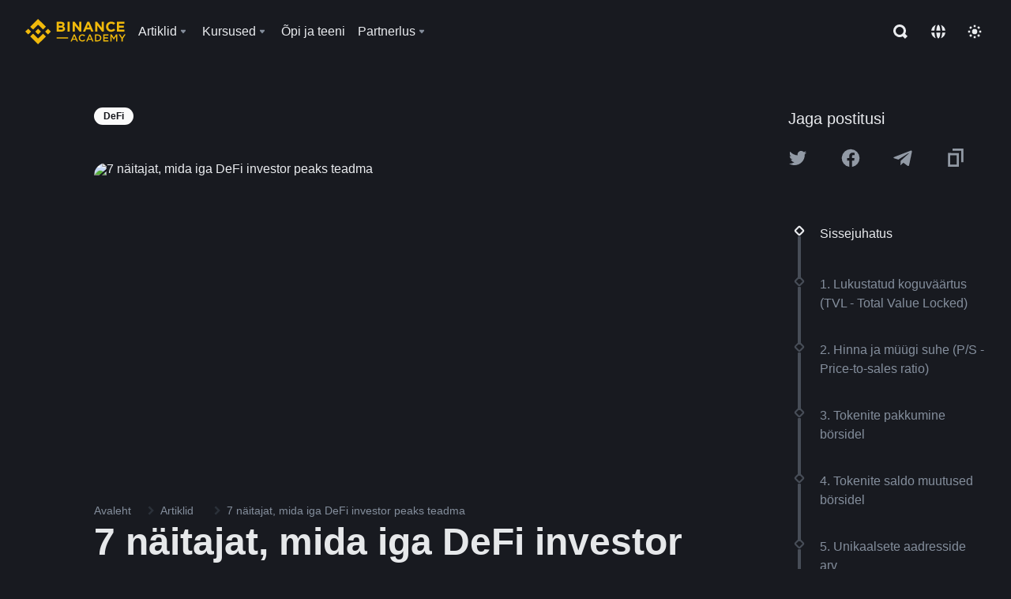

--- FILE ---
content_type: text/html; charset=utf-8
request_url: https://academy.binance.com/et/articles/7-indicators-every-defi-investor-should-know
body_size: 83140
content:
<!doctype html>
<html bn-lang="et" lang="et" dir="ltr" path-prefix="/et">
<head>
  <meta name="viewport" content="width=device-width,minimum-scale=1,maximum-scale=1,initial-scale=1,user-scalable=no" data-shuvi-head="true" /><meta charset="utf-8" /><title data-shuvi-head="true">7 näitajat, mida iga DeFi investor peaks teadma</title><meta name="twitter:card" content="summary_large_image" data-shuvi-head="true" /><meta name="twitter:site" content="@BinanceAcademy" data-shuvi-head="true" /><meta name="twitter:creator" content="@BinanceAcademy" data-shuvi-head="true" /><meta property="og:image:alt" content="Binance Academy" data-shuvi-head="true" /><meta property="og:site_name" content="Binance Academy" data-shuvi-head="true" /><meta name="description" content="Need näitajad võivad olla kasulikud kõigile, kes soovivad olla detsentraliseeritud rahanduse (DeFi) parimad krüptokauplejad või investorid." data-shuvi-head="true" /><meta property="og:title" content="7 näitajat, mida iga DeFi investor peaks teadma | Binance Academy" data-shuvi-head="true" /><meta property="og:description" content="Need näitajad võivad olla kasulikud kõigile, kes soovivad olla detsentraliseeritud rahanduse (DeFi) parimad krüptokauplejad või investorid." data-shuvi-head="true" /><meta property="og:url" content="https://academy.binance.com/et/articles/7-indicators-every-defi-investor-should-know" data-shuvi-head="true" /><meta property="og:type" content="article" data-shuvi-head="true" /><meta property="og:image" content="https://public.bnbstatic.com/static/academy/uploads/df65b246af5f4ec4827bd40d45342fcd.png" data-shuvi-head="true" /><meta http-equiv="etag" content="ea9c66c5dc93e9226fb8ad831e841feb5d8c230f" /><meta name="msapplication-TileImage" content="https://bin.bnbstatic.com/static/images/bnb-for/brand.png" /><meta name="theme-color" content="#2e2e2e" data-shuvi-head="true" /><meta name="apple-mobile-web-app-capable" content="yes" data-shuvi-head="true" /><meta name="apple-mobile-web-app-status-bar-style" content="black-translucent" data-shuvi-head="true" /><meta name="ahrefs-site-verification" content="86f2f08131d8239e3a4d73b0179d556eae74fa62209b410a64ff348f74e711ea" data-shuvi-head="true" /><meta name="google-site-verification" content="wyJEt1aEuf8X_of3aofK_Tl5WprWou38Ze4o3ZeeGts" data-shuvi-head="true" /><meta name="naver-site-verification" content="e70af2cacdaf993fe72ef9fd208822bbebc2e028" data-shuvi-head="true" /><meta name="yandex-verification" content="7e56260ff92b3c3f" data-shuvi-head="true" /><meta name="robots" content="index,follow,max-image-preview:large" data-shuvi-head="true" /><link rel="preconnect" href="https://bin.bnbstatic.com" crossorigin="anonymous" /><link rel="preconnect" href="https://public.bnbstatic.com" crossorigin="anonymous" /><link rel="preconnect" href="https://image.binance.vision" data-shuvi-head="true" /><link rel="preload" as="script" href="https://public.bnbstatic.com/unpkg/essential/essential@0.3.64.js" /><link rel="preload" as="script" href="https://public.bnbstatic.com/unpkg/vendor/vendor.umd.0.0.13.production.min.18.2.0.js" /><link rel="preload" href="https://public.bnbstatic.com/static/academy/uploads-original/df65b246af5f4ec4827bd40d45342fcd.png" data-shuvi-head="true" /><link rel="preload" href="https://bin.bnbstatic.com/static/chunks/layout-7032.97b7fd5a.js" as="script" /><link rel="preload" href="https://bin.bnbstatic.com/static/chunks/layout-a770.cde3f43d.js" as="script" /><link rel="preload" href="https://bin.bnbstatic.com/static/chunks/page-8e17.14ef9fdd.js" as="script" /><link rel="preload" as="script" href="https://bin.bnbstatic.com/static/configs/newbase/common-widget-icon.js" /><link rel="preload" as="script" href="https://public.bnbstatic.com/unpkg/themis/themis@0.0.39.js" /><link rel="preload" as="script" href="https://public.bnbstatic.com/unpkg/common-widget/vendor@1.4.18.min.js" /><link rel="preload" as="script" href="https://public.bnbstatic.com/unpkg/common-widget/utils@1.4.18.min.js" /><link rel="preload" as="script" href="https://public.bnbstatic.com/unpkg/common-widget/data@1.4.18.min.js" /><link rel="preload" as="script" href="https://public.bnbstatic.com/unpkg/common-widget/common@1.4.18.min.js" /><link rel="preload" as="script" href="https://bin.bnbstatic.com/static/polyfills.d7582762.js" /><link rel="preload" as="script" href="https://bin.bnbstatic.com/static/webpack-runtime.1e71a23a.js" /><link rel="preload" as="script" href="https://bin.bnbstatic.com/static/common/framework.3d032a6f.js" /><link rel="preload" as="script" href="https://bin.bnbstatic.com/static/main.78d5eae3.js" /><link rel="preload" as="script" href="https://public.bnbstatic.com/unpkg/config/remote-config.js" /><link rel="preload" as="script" href="https://bin.bnbstatic.com/static/js/common-widget/common-widget-render-control@0.0.1.js" /><link rel="shortcut icon" href="https://bin.bnbstatic.com/static/images/common/favicon.ico" /><link rel="apple-touch-icon" href="https://bin.bnbstatic.com/static/images/bnb-for/brand.png" /><link rel="icon" href="https://bin.bnbstatic.com/static/images/bnb-for/brand.png" /><link rel="alternate" href="https://academy.binance.com/et/articles/7-indicators-every-defi-investor-should-know" hreflang="et" data-shuvi-head="true" /><link rel="alternate" href="https://academy.binance.com/lt/articles/7-indicators-every-defi-investor-should-know" hreflang="lt" data-shuvi-head="true" /><link rel="alternate" href="https://academy.binance.com/ka-GE/articles/7-indicators-every-defi-investor-should-know" hreflang="ka" data-shuvi-head="true" /><link rel="alternate" href="https://academy.binance.com/hr-HR/articles/7-indicators-every-defi-investor-should-know" hreflang="hr-HR" data-shuvi-head="true" /><link rel="alternate" href="https://academy.binance.com/ky-KG/articles/7-indicators-every-defi-investor-should-know" hreflang="ky-KG" data-shuvi-head="true" /><link rel="alternate" href="https://www.binance.com/en/academy/articles/7-indicators-every-defi-investor-should-know" hreflang="en" data-shuvi-head="true" /><link rel="alternate" href="https://www.binance.com/fr/academy/articles/7-indicators-every-defi-investor-should-know" hreflang="fr" data-shuvi-head="true" /><link rel="alternate" href="https://www.binance.com/pl/academy/articles/7-indicators-every-defi-investor-should-know" hreflang="pl" data-shuvi-head="true" /><link rel="alternate" href="https://www.binance.com/zh-CN/academy/articles/7-indicators-every-defi-investor-should-know" hreflang="zh-Hans" data-shuvi-head="true" /><link rel="alternate" href="https://www.binance.com/zh-TC/academy/articles/7-indicators-every-defi-investor-should-know" hreflang="zh-Hant" data-shuvi-head="true" /><link rel="alternate" href="https://www.binance.com/vi/academy/articles/7-indicators-every-defi-investor-should-know" hreflang="vi" data-shuvi-head="true" /><link rel="alternate" href="https://www.binance.com/ar/academy/articles/7-indicators-every-defi-investor-should-know" hreflang="ar" data-shuvi-head="true" /><link rel="alternate" href="https://www.binance.com/ru/academy/articles/7-indicators-every-defi-investor-should-know" hreflang="ru" data-shuvi-head="true" /><link rel="alternate" href="https://www.binance.com/es/academy/articles/7-indicators-every-defi-investor-should-know" hreflang="es" data-shuvi-head="true" /><link rel="alternate" href="https://www.binance.com/pt-BR/academy/articles/7-indicators-every-defi-investor-should-know" hreflang="pt-BR" data-shuvi-head="true" /><link rel="alternate" href="https://www.binance.com/it/academy/articles/7-indicators-every-defi-investor-should-know" hreflang="it" data-shuvi-head="true" /><link rel="alternate" href="https://www.binance.com/id/academy/articles/7-indicators-every-defi-investor-should-know" hreflang="id" data-shuvi-head="true" /><link rel="alternate" href="https://www.binance.com/uk-UA/academy/articles/7-indicators-every-defi-investor-should-know" hreflang="uk" data-shuvi-head="true" /><link rel="alternate" href="https://www.binance.com/cs/academy/articles/7-indicators-every-defi-investor-should-know" hreflang="cs-CZ" data-shuvi-head="true" /><link rel="alternate" href="https://www.binance.com/bg/academy/articles/7-indicators-every-defi-investor-should-know" hreflang="bg" data-shuvi-head="true" /><link rel="alternate" href="https://www.binance.com/lv/academy/articles/7-indicators-every-defi-investor-should-know" hreflang="lv" data-shuvi-head="true" /><link rel="alternate" href="https://www.binance.com/sv/academy/articles/7-indicators-every-defi-investor-should-know" hreflang="sv" data-shuvi-head="true" /><link rel="alternate" href="https://www.binance.com/sk/academy/articles/7-indicators-every-defi-investor-should-know" hreflang="sk" data-shuvi-head="true" /><link rel="alternate" href="https://www.binance.com/da-DK/academy/articles/7-indicators-every-defi-investor-should-know" hreflang="da" data-shuvi-head="true" /><link rel="alternate" href="https://www.binance.com/ro/academy/articles/7-indicators-every-defi-investor-should-know" hreflang="ro" data-shuvi-head="true" /><link rel="alternate" href="https://www.binance.com/hu/academy/articles/7-indicators-every-defi-investor-should-know" hreflang="hu" data-shuvi-head="true" /><link rel="alternate" href="https://www.binance.com/el/academy/articles/7-indicators-every-defi-investor-should-know" hreflang="el" data-shuvi-head="true" /><link rel="alternate" href="https://www.binance.com/de/academy/articles/7-indicators-every-defi-investor-should-know" hreflang="de" data-shuvi-head="true" /><link rel="alternate" href="https://www.binance.com/ja/academy/articles/7-indicators-every-defi-investor-should-know" hreflang="ja" data-shuvi-head="true" /><link rel="alternate" href="https://www.binance.com/az-AZ/academy/articles/7-indicators-every-defi-investor-should-know" hreflang="az-AZ" data-shuvi-head="true" /><link rel="alternate" href="https://www.binance.com/kk-KZ/academy/articles/7-indicators-every-defi-investor-should-know" hreflang="kk-KZ" data-shuvi-head="true" /><link rel="alternate" hreflang="x-default" href="https://www.binance.com/en/academy/articles/7-indicators-every-defi-investor-should-know" data-shuvi-head="true" /><link rel="shortcut icon" href="https://bin.bnbstatic.com/image/academy/ico/favicon.ico" data-shuvi-head="true" /><link rel="icon" type="image/x-icon" sizes="16x16 32x32" href="https://bin.bnbstatic.com/image/academy/ico/favicon.ico" data-shuvi-head="true" /><link rel="icon" sizes="32x32" href="https://bin.bnbstatic.com/image/academy/ico/favicon-32.png" data-shuvi-head="true" /><link rel="icon" sizes="192x192" href="https://bin.bnbstatic.com/image/academy/ico/favicon-192.png" data-shuvi-head="true" /><link rel="apple-touch-icon" sizes="152x152" href="https://bin.bnbstatic.com/image/academy/ico/favicon-152.png" data-shuvi-head="true" /><link rel="apple-touch-icon" sizes="144x144" href="https://bin.bnbstatic.com/image/academy/ico/favicon-144.png" data-shuvi-head="true" /><link rel="apple-touch-icon" sizes="120x120" href="https://bin.bnbstatic.com/image/academy/ico/favicon-120.png" data-shuvi-head="true" /><link rel="apple-touch-icon" sizes="114x114" href="https://bin.bnbstatic.com/image/academy/ico/favicon-114.png" data-shuvi-head="true" /><link rel="apple-touch-icon" sizes="180x180" href="https://bin.bnbstatic.com/image/academy/ico/favicon-180.png" data-shuvi-head="true" /><link rel="apple-touch-icon" sizes="72x72" href="https://bin.bnbstatic.com/image/academy/ico/favicon-72.png" data-shuvi-head="true" /><link rel="apple-touch-icon" sizes="57x57" href="https://bin.bnbstatic.com/image/academy/ico/favicon-57.png" data-shuvi-head="true" /><link rel="manifest" href="/manifest.json" data-shuvi-head="true" /><link rel="canonical" href="https://academy.binance.com/et/articles/7-indicators-every-defi-investor-should-know" data-shuvi-head="true" /><script id="OneTrust-sdk" nonce="b7b66787-5fbc-41b3-90f4-b648e965be3b">(function() {const agent = typeof navigator !== 'undefined' ? navigator.userAgent : '';const REGEX_MATCH_CLIENT_TYPE = /BNC\/([0-9.]+) \(([a-zA-Z]+) ([0-9.]+)\)/;const isMiniApp = typeof window !== 'undefined' && window.__NEZHA_BRIDGE__ && !window.__NEZHA_BRIDGE__.postAction;if(REGEX_MATCH_CLIENT_TYPE.test(agent) || isMiniApp){return null;}function getJSON(str) {try {return JSON.parse(str);} catch (e) {return {};}}var AutoBlockScriptMap = getJSON('{"binance.com":"https://cdn.cookielaw.org/consent/e21a0e13-40c2-48a6-9ca2-57738356cdab/OtAutoBlock.js","binance.info":"https://cdn.cookielaw.org/consent/03246444-2043-432d-afae-413a91f535e9/OtAutoBlock.js","binance.me":"https://cdn.cookielaw.org/consent/39df5304-ea83-4bd5-8550-d57bca54d95a/OtAutoBlock.js","binance.bh":"https://cdn.cookielaw.org/consent/0196a4bb-fb7b-7ae6-a24c-893547b9e467/OtAutoBlock.js"}');var SDKStubInfoMap = getJSON('{"binance.com":{"src":"https://cdn.cookielaw.org/scripttemplates/otSDKStub.js","hash":"e21a0e13-40c2-48a6-9ca2-57738356cdab"},"binance.info":{"src":"https://cdn.cookielaw.org/scripttemplates/otSDKStub.js","hash":"03246444-2043-432d-afae-413a91f535e9"},"binance.me":{"src":"https://cdn.cookielaw.org/scripttemplates/otSDKStub.js","hash":"39df5304-ea83-4bd5-8550-d57bca54d95a"}, "binance.bh":{"src":"https://cdn.cookielaw.org/scripttemplates/otSDKStub.js","hash":"0196a4bb-fb7b-7ae6-a24c-893547b9e467"}}');var domain = location.hostname.split('.').slice(-2).join('.');function isString(str) {return str && typeof str === 'string';};var AutoBlockScript = AutoBlockScriptMap[domain];var stubInfo = SDKStubInfoMap[domain] || {};var SDKStubSrc = stubInfo.src;var SDKStubHash = stubInfo.hash;var injectAutoBlock = isString(AutoBlockScript);var injectSDKStub = isString(SDKStubSrc) && isString(SDKStubHash);if (injectAutoBlock) {var script = document.createElement('script');script.src = AutoBlockScript;script.type = 'text/javascript';script.async = false;document.head.appendChild(script);}if (injectSDKStub) {var lang = document.documentElement['bn-lang'] || document.documentElement.lang;var htmlLang = lang && lang.substr(0, 2) || 'en';var script = document.createElement('script');script.src = SDKStubSrc;script.type = 'text/javascript';script.async = false;script.setAttribute('charSet', 'UTF-8');script.setAttribute('data-domain-script', SDKStubHash);script.setAttribute('data-language', htmlLang);document.head.appendChild(script);var s = document.createElement('script');s.type = 'text/javascript';s.innerHTML = 'function OptanonWrapper() {};';s.nonce = 'b7b66787-5fbc-41b3-90f4-b648e965be3b';document.head.appendChild(s);var ss = document.createElement('script');ss.src = 'https://bin.bnbstatic.com/static/one-trust/onetrust-trigger.js';ss.type = 'text/javascript';script.async = false;ss.setAttribute('charSet', 'UTF-8');ss.setAttribute('data-domain-script', SDKStubHash);document.head.appendChild(ss);}}())</script><script id="Reporter-init" nonce="b7b66787-5fbc-41b3-90f4-b648e965be3b">window._bn_reporter = window._bn_reporter || [];window._bn_reporter_version = '4.3.16';function reportEvent(data) {window._bn_reporter.push(data);}reportEvent({key: "init",data: {"packageName":"academy-new-ui","apiId":"cc1ljun9gpbp8ciciolg","apiDomain":"https://api.saasexch.com","ssr":true,"COMMIT_HEAD":"ea9c66c5dc93e9226fb8ad831e841feb5d8c230f","pikaVersion":"0.6.14","traceId":"8fd93689-24e8-4299-9c2e-c20903107f92","analyticsId":"academy-new-ui,Frontend,clo2j8z8210033390t2tsoa811q0"}});const now = Date.now();reportEvent({key: "traceReporter",data: {name: 'PIKA_HTML_ENTRY_START',startTime: now,timestamp: now,id: 1,duration: 0,endTime: now}});window.addEventListener('error', function (event) {try {var _URL, _URL2;var target = event.target || event.srcElement;var isTarget = ['LINK', 'SCRIPT', 'IMG'].indexOf(target.nodeName) !== -1;if (!isTarget) {return;}var link = target.src || target.href;if (window.location.href.indexOf(link) === 0) {return;}var data = {event: {phost: window.location.host,ppath: window.location.pathname,host: (_URL = new URL(link)) === null || _URL === void 0 ? void 0 : _URL.host,path: (_URL2 = new URL(link)) === null || _URL2 === void 0 ? void 0 : _URL2.pathname,net_err_exist: true}};reportEvent({key: "reportMonitorEvent",data: {data: data}});} catch (e) {console.error('static resource monitor', e);}}, true);</script><script type="application/ld+json" data-shuvi-head="true" nonce="b7b66787-5fbc-41b3-90f4-b648e965be3b">{"@context":"https://schema.org","@type":"Article","datePublished":"2020-09-16T07:58:51.000Z","description":"Need näitajad võivad olla kasulikud kõigile, kes soovivad olla detsentraliseeritud rahanduse (DeFi) parimad krüptokauplejad või investorid.","mainEntityOfPage":{"@type":"WebPage","@id":"https://academy.binance.com/et/articles/7-indicators-every-defi-investor-should-know"},"headline":"7 näitajat, mida iga DeFi investor peaks teadma","image":["https://public.bnbstatic.com/static/academy/uploads/df65b246af5f4ec4827bd40d45342fcd.png"],"dateModified":"2023-02-23T13:52:21.000Z","author":{"@type":"Person","name":"Binance Academy"},"publisher":{"@type":"Organization","name":"Binance Academy","logo":{"@type":"ImageObject","url":"https://bin.bnbstatic.com/image/academy/apple-touch-icon.png"}}}</script><link rel="stylesheet" href="https://bin.bnbstatic.com/static/css/e7fd988f.chunk.css" /><link rel="stylesheet" href="https://bin.bnbstatic.com/static/css/ddfae176.chunk.css" /><link rel="stylesheet" href="https://bin.bnbstatic.com/static/css/7b29bf44.chunk.css" /><link rel="stylesheet" href="https://public.bnbstatic.com/unpkg/common-widget/extension@1.4.18.css" /><link rel="stylesheet" href="https://public.bnbstatic.com/unpkg/common-widget/vendor@1.4.18.css" /><link rel="stylesheet" href="https://public.bnbstatic.com/unpkg/common-widget/common@1.4.18.css" /><style id="webstudio-universal-uikit-colors" data-shuvi-head="true">body { --color-sell: #F6465D; --color-textSell: #F6465D; --color-sellHover: #FF707E; --color-depthSellBg: #35141D; --color-buy: #0ECB81; --color-textBuy: #0ECB81; --color-buyHover: #32D993; --color-depthBuyBg: #102821; --color-line: #2B3139; --color-outlineHover: #6A4403; --color-primary: #FCD535; --color-primaryHover: #F0B90B; --color-error: #F6465D; --color-errorBg: #35141D; --color-success: #0ECB81; --color-successBg: #102821; --color-disable: #474D57; --color-iconNormal: #848E9C; --color-textWhite: #FFFFFF; --color-textGray: #EAECEF; --color-textBlack: #0B0E11; --color-textPrimary: #EAECEF; --color-textSecondary: #B7BDC6; --color-textThird: #848E9C; --color-textDisabled: #5E6673; --color-textBrand: #F0B90B; --color-textToast: #A37200; --color-bg: #181A20; --color-bg1: #181A20; --color-bg2: #0B0E11; --color-bg3: #2B3139; --color-bg4: #5E6673; --color-bg6: #202630; --color-bg7: #191A1F; --color-popupBg: #1E2329; --color-badgeBg: #2D2A20; --color-selectedBg: #1E2026; --color-gradientBrand: linear-gradient(180deg, #F8D12F 0%, #F0B90B 100%); --color-gradientPrimary: linear-gradient(295.27deg, #15141A 0%, #474D57 84.52%); --color-BasicBg: #181A20; background-color: var(--color-BasicBg); --color-SecondaryBg: #0B0E11; --color-Input: #2B3139; --color-InputLine: #474D57; --color-CardBg: #1E2329; --color-Vessel: #1E2329; --color-Line: #2B3139; --color-DisableBtn: #2B3139; --color-DisabledText: #5E6673; --color-DisableText: #5E6673; --color-TertiaryText: #848E9C; --color-SecondaryText: #B7BDC6; --color-PrimaryText: #EAECEF; color: var(--color-PrimaryText); --color-RedGreenBgText: #FFFFFF; --color-EmphasizeText: #FF693D; --color-TextOnGray: #EAECEF; --color-TextOnYellow: #202630; --color-IconNormal: #848E9C; --color-LiteBg1: #202630; --color-LiteBg2: #191A1F; --color-BtnBg: #FCD535; --color-PrimaryYellow: #F0B90B; --color-TextLink: #F0B90B; --color-TradeBg: #0B0E11; --color-TextToast: #A37200; --color-DepthSellBg: #35141D; --color-SellHover: #FF707E; --color-Sell: #F6465D; --color-TextSell: #F6465D; --color-DepthBuyBg: #102821; --color-BuyHover: #32D993; --color-Buy: #2EBD85; --color-TextBuy: #2EBD85; --color-Error: #F6465D; --color-SuccessBg: #102821; --color-Success: #2EBD85; --color-TagBg: #474D57; --color-Grid: #2B3139; --color-Placeholder: #474D57; --color-ToastBg: #707A8A; --color-TwoColorIcon: #CACED3; --color-ErrorBg: rgba(246, 70, 93, 0.1); --color-BadgeBg: rgba(240,185,11,0.1); --color-Popup: #1E2329; --color-Mask: rgba(0, 0, 0, 0.6); --color-WidgetSecondaryBg: rgba(255, 255, 255, 0.08); --color-ContainerBg: #1E2026; --color-YellowAlpha01: rgba(252, 213, 53, 0.2); --color-YellowAlpha02: rgba(252, 213, 53, 0.2); --color-RedAlpha01: rgba(246, 60, 85, 0.2); --color-RedAlpha02: rgba(246, 60, 85, 0.2); --color-GreenAlpha01: rgba(40, 164, 115, 0.2); --color-GreenAlpha02: rgba(40, 164, 115, 0.2); --color-ChatBg: #1A1E25; --color-LineAlpha: rgba(255, 255, 255, 0.08); --color-WidgetPrimaryBg: rgba(255, 255, 255, 0.1); --color-ChatBubble: #1E2329; --color-ChatBubble2: #2D3E59; --color-ChatInput: rgba(41, 49, 61, 0.95); --color-ChatName: #F0B90B; --color-ChatSysMsg: #1C2229; --color-ChatCard: #212731; --color-ChatCard2: #243042; --color-ChatRed: #30222B; --color-ParagraphText: #EAECEF; }</style><style id="header-footer-global-style" data-shuvi-head="true"> #__APP_HEADER { display: none; } #__APP_FOOTER { display: none; } #__APP_SIDEBAR { display: none; width: 100%; }</style><style data-emotion="0 gpt1ua 1r6yh41 1b5iq0k 14hpydf 1v61pla 5x6ly7 jz96yu 1qn7ove vfu0ph 1l3piql 184cf1x 9tpv1t 6fjuig 1raq60b vd8035 1uoge8i rs1nch 3kwgah 1wz0uwi 9yb1nc 1pzaur4 7bjblz kvcvp2 161v6bq 1ebnygn kxtk92 vurnku lc3py3 1srb089 7j3h8v 1i1uk6i 1589nlc 1pysja1 1xgr03x 6kqcas sdffkd 1mkynsd dn9hvd p5ucyd e17nie vsco81 1t100c7 11vxal7 2vncqk gey7ei jaa7jg 912yg7 1mizem0 1dhhx95 4cffwv 81xrsn 1cx5lu cerzed yhaz4t 1vkvfxu vq45pg k8ptnh 16jcxb6 ce9xkk 1hyfx7x 72bqas 11r9jcz 1n5t02q 19midj6 1wnc168 1h690ep 15e7zpq gbh2au 80dcm8 1sg6x9n 1dpv2l8 klm9o7 9uy14h ofovah 4151bc 1ouokj1 8sesaq 1bzb8nq exuvue 1urk028 fbxu07 1ylexj7 1uob4wx 17ajlgz 1v5nip4 q0otfg 1na5z9x 1w61aiz 1jwvkbr 13mvpid uj36ri l5kcek 1gt3d73 16vp4e4 1q9ubii 14svusm 1me7odh 1gtiget w16pwf klxly9 19tzqe5 1uwv4sg uivgo rrl3y3 ms83d 1mfvteg 12ke8jn 1y6whvv 8n45wr aa2yx7 1uhxyyb wcquo4 190yvx7 1yjvs5a hy4spq 1xq39uu 1iv3lam 1pyf6yx 11vn4ca z2h5go 1j75qc1 16ht4fr 1iqe90x kvhcte n840jb 1olcmky 14bgbm8 zzqkfp 1u83isv sem8rv 9gsdo8 y8fvs3 19isz4n rt5tsv wmdkuy 178mx5l 1g8a46g i0wrvs 7om86i 16q9gkz 19memkk 1xvgv7v 1umq912 1e09tat 150guxl 1h71c3u 1ds83c4 1bhd1jv 1kcjytu 7xpimc 1dppqwg mxw3i0 1m7wotv 1j7lcvj 146b2k0 s6fc93 1b3jcwj tyfyof 7w2sz5 aw8b5k trujsm 1t22upd 10q2gn9 animation-hqgv56 1ur574i 9q4ls1 15jw5b">.css-gpt1ua{position:fixed;top:80px;right:16px;max-height:100%;max-width:343px;width:100%;z-index:9;pointer-events:none;}.css-1r6yh41{position:relative;height:80px;-webkit-box-pack:justify;-webkit-justify-content:space-between;-ms-flex-pack:justify;justify-content:space-between;-webkit-align-items:center;-webkit-box-align:center;-ms-flex-align:center;align-items:center;background-color:#181A20;color:#EAECEF;padding-left:16px;padding-right:16px;display:-webkit-box;display:-webkit-flex;display:-ms-flexbox;display:flex;}@media screen and (min-width:768px){.css-1r6yh41{padding-left:24px;padding-right:24px;}}.css-1b5iq0k{-webkit-flex:0 0 127px;-ms-flex:0 0 127px;flex:0 0 127px;width:127px;margin-left:8px;margin-right:8px;}.css-14hpydf{color:#F0B90B;width:100%;display:block;}.css-1v61pla{box-sizing:border-box;margin:0;min-width:0;display:none;color:#EAECEF;width:100%;-webkit-align-items:center;-webkit-box-align:center;-ms-flex-align:center;align-items:center;}@media screen and (min-width:768px){.css-1v61pla{display:none;}}@media screen and (min-width:1200px){.css-1v61pla{display:-webkit-box;display:-webkit-flex;display:-ms-flexbox;display:flex;}}.css-5x6ly7{box-sizing:border-box;margin:0;min-width:0;display:-webkit-box;display:-webkit-flex;display:-ms-flexbox;display:flex;-webkit-flex:1;-ms-flex:1;flex:1;-webkit-align-items:center;-webkit-box-align:center;-ms-flex-align:center;align-items:center;}.css-jz96yu{margin-left:8px;margin-right:8px;display:-webkit-inline-box;display:-webkit-inline-flex;display:-ms-inline-flexbox;display:inline-flex;position:relative;}.css-jz96yu:hover::after,.css-jz96yu:focus-within::after{bottom:auto;border-color:transparent transparent #FFFFFF transparent;display:block;-webkit-filter:drop-shadow(0px -1px 1px rgba(0,0,0,0.1));filter:drop-shadow(0px -1px 1px rgba(0,0,0,0.1));left:50%;margin-left:-8px;right:auto;top:100%;}.css-jz96yu.wrapper--open .e1ysg5on1{display:block;}.css-1qn7ove{-webkit-align-items:center;-webkit-box-align:center;-ms-flex-align:center;align-items:center;display:-webkit-box;display:-webkit-flex;display:-ms-flexbox;display:flex;height:40px;line-height:40px;-webkit-align-items:center;-webkit-box-align:center;-ms-flex-align:center;align-items:center;}.css-vfu0ph{box-sizing:border-box;margin:0;min-width:0;font-size:16ppx;outline:none;cursor:pointer;color:#EAECEF;-webkit-align-items:center;-webkit-box-align:center;-ms-flex-align:center;align-items:center;position:relative;-webkit-text-decoration:none;text-decoration:none;height:40px;line-height:40px;}.css-vfu0ph.active,.css-vfu0ph:hover{color:#F0B90B;}.css-1l3piql{box-sizing:border-box;margin:0;min-width:0;color:#848E9C;width:16px;height:16px;font-size:16px;fill:#EAECEF;fill:#848E9C;width:1em;height:1em;}.css-184cf1x{display:none;position:absolute;width:-webkit-max-content;width:-moz-max-content;width:max-content;z-index:1000;bottom:auto;left:auto;padding:20px 0 0 0;right:auto;top:100%;}.css-9tpv1t{background-color:#1E2329;border-radius:4px;box-shadow:0px 0px 20px rgba(0,0,0,0.08);position:relative;}.css-6fjuig{box-sizing:border-box;margin:0;min-width:0;display:-webkit-box;display:-webkit-flex;display:-ms-flexbox;display:flex;-webkit-flex-direction:column;-ms-flex-direction:column;flex-direction:column;padding:24px;padding-bottom:16px;}.css-1raq60b{box-sizing:border-box;margin:0;min-width:0;display:-webkit-box;display:-webkit-flex;display:-ms-flexbox;display:flex;-webkit-flex-direction:column;-ms-flex-direction:column;flex-direction:column;}@media screen and (min-width:1200px){.css-1raq60b{-webkit-flex-direction:row;-ms-flex-direction:row;flex-direction:row;}}.css-vd8035{box-sizing:border-box;margin:0;min-width:0;display:-webkit-box;display:-webkit-flex;display:-ms-flexbox;display:flex;-webkit-align-items:center;-webkit-box-align:center;-ms-flex-align:center;align-items:center;border-radius:8px;background:transparent;cursor:pointer;min-width:200px;}.css-vd8035 extraHeadline{font-weight:600;font-size:56px;line-height:64px;}.css-vd8035 headline1{font-weight:600;font-size:48px;line-height:56px;}.css-vd8035 headline2{font-weight:600;font-size:40px;line-height:48px;}.css-vd8035 headline3{font-weight:600;font-size:32px;line-height:40px;}.css-vd8035 headline4{font-weight:600;font-size:28px;line-height:36px;}.css-vd8035 headline5{font-weight:600;font-size:24px;line-height:32px;}.css-vd8035 headline6{font-weight:500;font-size:20px;line-height:28px;}.css-vd8035 largeBody{font-weight:400;font-size:20px;line-height:28px;}.css-vd8035 mediumBody{font-weight:300;font-size:18px;line-height:28px;}.css-vd8035 subtitle1{font-weight:500;font-size:16px;line-height:24px;}.css-vd8035 subtitle2{font-weight:500;font-size:14px;line-height:20px;}.css-vd8035 body1{font-weight:400;font-size:16px;line-height:24px;}.css-vd8035 body2{font-weight:400;font-size:14px;line-height:20px;}.css-vd8035 captionSub{font-weight:500;font-size:12px;line-height:16px;}.css-vd8035 caption{font-weight:400;font-size:12px;line-height:16px;}.css-vd8035 largeLink{font-weight:500;font-size:20px;line-height:20px;-webkit-text-decoration:underline;text-decoration:underline;}.css-vd8035 linkBody{font-weight:500;font-size:14px;line-height:20px;-webkit-text-decoration:underline;text-decoration:underline;}.css-vd8035 addressLink{font-weight:400;font-size:14px;line-height:20px;-webkit-text-decoration:underline;text-decoration:underline;}.css-vd8035 linkCaption{font-weight:500;font-size:12px;line-height:16px;-webkit-text-decoration:underline;text-decoration:underline;}.css-vd8035 primaryNum1{font-weight:600;font-size:32px;line-height:40px;}.css-vd8035 primaryNum2{font-weight:600;font-size:28px;line-height:36px;}.css-vd8035 primaryNum3{font-weight:600;font-size:24px;line-height:32px;}.css-vd8035 secondaryNum1{font-weight:500;font-size:20px;line-height:28px;}.css-vd8035 secondaryNum2{font-weight:500;font-size:16px;line-height:24px;}.css-vd8035 tertiaryNum1{font-weight:500;font-size:14px;line-height:20px;}.css-vd8035 tertiaryNum2{font-weight:500;font-size:12px;line-height:16px;}.css-vd8035 tertiaryNum3{font-weight:400;font-size:12px;line-height:16px;}.css-vd8035 formLabel{font-weight:400;font-size:14px;line-height:16px;color:#EAECEF;}.css-vd8035 formLabelSmall{font-weight:400;font-size:12px;line-height:16px;color:#EAECEF;}.css-vd8035 formLabelDisabled{font-weight:400;font-size:14px;line-height:16px;color:#5E6673;cursor:not-allowed;}.css-vd8035 formLabelSmallDisabled{font-weight:400;font-size:12px;line-height:16px;color:#5E6673;cursor:not-allowed;}.css-vd8035 checkbox{font-weight:400;font-size:14px;line-height:1.43;color:#EAECEF;cursor:pointer;}.css-vd8035 checkboxDisabled{font-weight:400;font-size:14px;line-height:1.43;color:#5E6673;cursor:not-allowed;}.css-vd8035 infoHelperText{height:24px;line-height:24px;font-size:12px;color:#848E9C;}.css-vd8035 errorHelperText{height:24px;line-height:24px;font-size:12px;color:#F6465D;}.css-vd8035 dottedUnderline{font-weight:400;font-size:14px;line-height:16px;color:#EAECEF;border-bottom-width:1px;border-bottom-style:dashed;border-bottom-color:#848E9C;}.css-vd8035 title2{font-weight:600;font-size:48px;line-height:56px;}.css-vd8035 title3{font-weight:600;font-size:40px;line-height:48px;}.css-vd8035 title4{font-weight:600;font-size:32px;line-height:40px;}.css-vd8035 title5{font-weight:600;font-size:24px;line-height:28px;}.css-vd8035 largeText{font-weight:400;font-size:24px;line-height:28px;}.css-vd8035 title6{font-weight:500;font-size:20px;line-height:24px;}.css-vd8035 heading{font-family:inherit;line-height:1.25;font-weight:heading;}.css-vd8035 display{font-family:inherit;font-weight:heading;line-height:1.25;font-size:28px;}@media screen and (min-width:768px){.css-vd8035 display{font-size:32px;}}@media screen and (min-width:1200px){.css-vd8035 display{font-size:7px;}}.css-vd8035 caps{text-transform:uppercase;-webkit-letter-spacing:0.1em;-moz-letter-spacing:0.1em;-ms-letter-spacing:0.1em;letter-spacing:0.1em;}.css-vd8035 h1{font-weight:600;font-size:24px;line-height:30px;}@media screen and (min-width:768px){.css-vd8035 h1{font-size:28px;line-height:32px;}}@media screen and (min-width:1200px){.css-vd8035 h1{font-size:32px;line-height:40px;}}.css-vd8035 h2{font-weight:400;font-size:24px;line-height:30px;}.css-vd8035 h3{font-weight:500;font-size:20px;line-height:28px;}.css-vd8035 h4{font-weight:600;font-size:16px;line-height:22px;}.css-vd8035 h5{font-weight:600;font-size:16px;}.css-vd8035 h6{font-weight:600;font-size:14px;}.css-vd8035 label1{font-weight:500;font-size:20px;line-height:26px;}.css-vd8035 label2{font-weight:500;font-size:16px;line-height:22px;}@media screen and (min-width:768px){.css-vd8035 label2{font-size:18px;line-height:24px;}}.css-vd8035 label3{font-weight:400;font-size:16px;line-height:22px;}@media screen and (min-width:768px){.css-vd8035 label3{font-weight:500;}}.css-vd8035 label4{font-weight:500;font-size:14px;line-height:20px;}.css-vd8035 label5{font-weight:400;font-size:14px;line-height:20px;}.css-vd8035 label6{font-weight:400;font-size:13px;line-height:18px;}.css-vd8035 label7{font-weight:500;font-size:12px;line-height:16px;}.css-vd8035 label8{font-weight:400;font-size:12px;line-height:16px;}.css-vd8035 p1{font-weight:400;font-size:14px;line-height:20px;}.css-vd8035 p2{font-weight:400;font-size:12px;}.css-1uoge8i{box-sizing:border-box;margin:0;min-width:0;margin-right:16px;}.css-rs1nch{box-sizing:border-box;margin:0;min-width:0;display:-webkit-box;display:-webkit-flex;display:-ms-flexbox;display:flex;border-radius:50%;-webkit-box-pack:center;-webkit-justify-content:center;-ms-flex-pack:center;justify-content:center;-webkit-align-items:center;-webkit-box-align:center;-ms-flex-align:center;align-items:center;width:40px;height:40px;background-color:#2B3139;}.css-3kwgah{box-sizing:border-box;margin:0;min-width:0;color:currentColor;width:24px;height:24px;font-size:24px;fill:#EAECEF;fill:currentColor;width:1em;height:1em;}.css-1wz0uwi{box-sizing:border-box;margin:0;min-width:0;display:-webkit-box;display:-webkit-flex;display:-ms-flexbox;display:flex;-webkit-flex-direction:column;-ms-flex-direction:column;flex-direction:column;-webkit-align-items:flex-start;-webkit-box-align:flex-start;-ms-flex-align:flex-start;align-items:flex-start;}.css-9yb1nc{box-sizing:border-box;margin:0;min-width:0;font-size:14px;font-weight:500;line-height:20px;width:242px;white-space:nowrap;overflow:hidden;text-overflow:ellipsis;}.css-1pzaur4{box-sizing:border-box;margin:0;min-width:0;font-size:14px;font-weight:400;line-height:20px;color:#848E9C;}.css-7bjblz{box-sizing:border-box;margin:0;min-width:0;margin-top:16px;}@media screen and (min-width:1200px){.css-7bjblz{margin-top:0;}}.css-kvcvp2{box-sizing:border-box;margin:0;min-width:0;display:-webkit-box;display:-webkit-flex;display:-ms-flexbox;display:flex;-webkit-box-flex:1;-webkit-flex-grow:1;-ms-flex-positive:1;flex-grow:1;-webkit-flex-direction:column;-ms-flex-direction:column;flex-direction:column;}.css-161v6bq{box-sizing:border-box;margin:0;min-width:0;font-weight:500;font-size:14px;line-height:20px;padding-top:16px;padding-bottom:16px;color:#5E6673;}.css-1ebnygn{padding-bottom:16px;}.css-kxtk92{box-sizing:border-box;margin:0;min-width:0;color:#F0B90B;width:24px;height:24px;font-size:24px;fill:#EAECEF;fill:#F0B90B;width:1em;height:1em;}.css-vurnku{box-sizing:border-box;margin:0;min-width:0;}.css-lc3py3{box-sizing:border-box;margin:0;min-width:0;padding-bottom:16px;}.css-1srb089{box-sizing:border-box;margin:0;min-width:0;padding-left:24px;padding-right:24px;padding-bottom:8px;}.css-7j3h8v{box-sizing:border-box;margin:0;min-width:0;display:-webkit-box;display:-webkit-flex;display:-ms-flexbox;display:flex;border-radius:8px;padding:16px;}.css-1i1uk6i{box-sizing:border-box;margin:0;min-width:0;margin-right:16px;width:202px;}.css-1589nlc{box-sizing:border-box;margin:0;min-width:0;display:-webkit-box;display:-webkit-flex;display:-ms-flexbox;display:flex;border-radius:8px;cursor:pointer;padding:13px 16px;-webkit-box-pack:justify;-webkit-justify-content:space-between;-ms-flex-pack:justify;justify-content:space-between;-webkit-align-items:center;-webkit-box-align:center;-ms-flex-align:center;align-items:center;}.css-1589nlc:hover{background-color:#2B3139;}.css-1589nlc:hover .child{opacity:1;}.css-1pysja1{box-sizing:border-box;margin:0;min-width:0;-webkit-flex:1;-ms-flex:1;flex:1;}.css-1xgr03x{vertical-align:middle;width:16px;height:16px;}.css-6kqcas{box-sizing:border-box;margin:0;min-width:0;border-radius:8px;background-color:#2B3139;width:320px;}.css-sdffkd{box-sizing:border-box;margin:0;min-width:0;display:-webkit-box;display:-webkit-flex;display:-ms-flexbox;display:flex;cursor:pointer;padding:13px 16px;-webkit-box-pack:justify;-webkit-justify-content:space-between;-ms-flex-pack:justify;justify-content:space-between;-webkit-align-items:center;-webkit-box-align:center;-ms-flex-align:center;align-items:center;}.css-sdffkd:hover{background-color:#2B3139;}.css-sdffkd:hover .child{opacity:1;}.css-1mkynsd{opacity:0;-webkit-transition:all .3s ease-in-out;transition:all .3s ease-in-out;vertical-align:middle;width:16px;height:16px;color:#C99400;}.css-dn9hvd{box-sizing:border-box;margin:0;min-width:0;font-size:16ppx;outline:none;cursor:pointer;color:#EAECEF;-webkit-align-items:center;-webkit-box-align:center;-ms-flex-align:center;align-items:center;position:relative;-webkit-text-decoration:none;text-decoration:none;height:40px;line-height:40px;margin-left:8px;margin-right:8px;}.css-dn9hvd.active,.css-dn9hvd:hover{color:#F0B90B;}.css-p5ucyd{box-sizing:border-box;margin:0;min-width:0;display:-webkit-box;display:-webkit-flex;display:-ms-flexbox;display:flex;border-radius:8px;-webkit-align-items:center;-webkit-box-align:center;-ms-flex-align:center;align-items:center;border-radius:8px;background:transparent;cursor:pointer;min-width:200px;padding:16px;}.css-p5ucyd default{word-break:keep-all;color:#181A20;border-radius:4px;min-height:24px;border:none;}.css-p5ucyd default:disabled{cursor:not-allowed;background-image:none;background-color:#474D57;color:#5E6673;}.css-p5ucyd default:hover:not(:disabled):not(:active){box-shadow:none;}.css-p5ucyd default.inactive{opacity:0.3;cursor:not-allowed;}.css-p5ucyd primary{word-break:keep-all;color:#181A20;border-radius:4px;min-height:24px;border:none;background-image:none;background-color:#FCD535;}.css-p5ucyd primary:disabled{cursor:not-allowed;background-image:none;background-color:#474D57;color:#5E6673;}.css-p5ucyd primary:hover:not(:disabled):not(:active){box-shadow:none;}.css-p5ucyd primary.inactive{background-color:#FCD535;opacity:0.3;color:#181A20;cursor:not-allowed;}.css-p5ucyd primary:hover:not(:disabled):not(:active):not(.inactive){box-shadow:none;background-image:none;background-color:#FCD535;opacity:0.9;}.css-p5ucyd primary:active:not(:disabled):not(.inactive){background-image:none;background-color:#F0B90B;}.css-p5ucyd primary:disabled:not(.inactive){background-color:#474D57;color:#5E6673;cursor:not-allowed;}.css-p5ucyd secondary{word-break:keep-all;color:#EAECEF;border-radius:4px;min-height:24px;border:none;background-color:#474D57;background-image:none;}.css-p5ucyd secondary:disabled{cursor:not-allowed;box-shadow:none;color:#5E6673;background-color:#2B3139;}.css-p5ucyd secondary:hover:not(:disabled):not(:active){box-shadow:none;}.css-p5ucyd secondary.inactive{background-color:#474D57;opacity:0.3;cursor:not-allowed;}.css-p5ucyd secondary:hover:not(:disabled):not(:active):not(.inactive){box-shadow:none;background-image:none;background-color:#2B3139;}.css-p5ucyd secondary:active:not(:disabled):not(.inactive){box-shadow:none;background-color:#5E6673;color:#EAECEF;}.css-p5ucyd quiet{word-break:keep-all;color:#EAECEF;border-radius:4px;min-height:24px;border:none;background-color:transparent;}.css-p5ucyd quiet:disabled{cursor:not-allowed;background-image:none;background-color:#474D57;color:#5E6673;}.css-p5ucyd quiet:hover:not(:disabled):not(:active){box-shadow:none;}.css-p5ucyd quiet.inactive{opacity:0.7;cursor:not-allowed;}.css-p5ucyd quiet:disabled:not(.inactive){background-color:transparent;color:#5E6673;}.css-p5ucyd quiet:hover:not(:disabled):not(:active):not(.inactive){color:#F0B90B;}.css-p5ucyd quiet:active:not(:disabled):not(.inactive){background-color:#3C2601;}.css-p5ucyd text{word-break:keep-all;color:#181A20;border-radius:4px;min-height:24px;border:none;background-color:transparent;}.css-p5ucyd text:disabled{cursor:not-allowed;background-image:none;background-color:#474D57;color:#5E6673;}.css-p5ucyd text:hover:not(:disabled):not(:active){box-shadow:none;}.css-p5ucyd text.inactive{opacity:0.7;cursor:not-allowed;}.css-p5ucyd text:disabled:not(.inactive){background-color:transparent;color:#5E6673;}.css-p5ucyd text:hover:not(:disabled):not(:active):not(.inactive){color:#F0B90B;}.css-p5ucyd text:active:not(:disabled):not(.inactive){background-color:#3C2601;}.css-p5ucyd round{word-break:keep-all;color:#F0B90B;border-radius:16px;min-height:24px;border:none;background-color:#2B3139;}.css-p5ucyd round:disabled{cursor:not-allowed;background-image:none;background-color:#474D57;color:#5E6673;}.css-p5ucyd round:hover:not(:disabled):not(:active){box-shadow:none;}.css-p5ucyd round.inactive{background-color:#2B3139;opacity:0.3;cursor:not-allowed;}.css-p5ucyd round:disabled:not(.inactive){background-color:#2B3139;color:#5E6673;}.css-p5ucyd round:hover:not(:disabled):not(:active):not(.inactive){color:#F0B90B;background-color:#2B3139;}.css-p5ucyd round:active:not(:disabled):not(.inactive){background-color:#474D57;}.css-p5ucyd graytype{word-break:keep-all;color:#FFFFFF;border-radius:4px;min-height:24px;border:none;background-color:#B7BDC6;}.css-p5ucyd graytype:disabled{cursor:not-allowed;background-image:none;background-color:#474D57;color:#5E6673;}.css-p5ucyd graytype:hover:not(:disabled):not(:active){box-shadow:none;}.css-p5ucyd graytype.inactive{background-color:#5E6673;opacity:0.3;cursor:not-allowed;}.css-p5ucyd graytype:disabled:not(.inactive){background-color:transparent;color:#5E6673;}.css-p5ucyd graytype:hover:not(:disabled):not(:active):not(.inactive){background-color:#EAECEF;color:#1E2329;}.css-p5ucyd graytype:active:not(:disabled):not(.inactive){background-color:#EAECEF;color:#1E2329;}@media screen and (min-width:768px){.css-p5ucyd{border-radius:8px;}}@media screen and (min-width:1200px){.css-p5ucyd{border-radius:0;}}.css-p5ucyd:hover{background:#2B3139;}.css-e17nie{box-sizing:border-box;margin:0;min-width:0;font-size:14px;font-weight:500;line-height:20px;}.css-vsco81{box-sizing:border-box;margin:0;min-width:0;display:-webkit-box;display:-webkit-flex;display:-ms-flexbox;display:flex;margin-right:12px;position:relative;-webkit-align-items:center;-webkit-box-align:center;-ms-flex-align:center;align-items:center;height:48px;}@media screen and (max-width:768px){.css-vsco81{position:initial;}}.css-1t100c7{box-sizing:border-box;margin:0;min-width:0;display:-webkit-box;display:-webkit-flex;display:-ms-flexbox;display:flex;visibility:visible;}.css-11vxal7{box-sizing:border-box;margin:0;min-width:0;-webkit-appearance:none;-moz-appearance:none;appearance:none;-webkit-user-select:none;-moz-user-select:none;-ms-user-select:none;user-select:none;cursor:pointer;overflow:hidden;text-overflow:ellipsis;white-space:nowrap;display:-webkit-inline-box;display:-webkit-inline-flex;display:-ms-inline-flexbox;display:inline-flex;-webkit-align-items:center;-webkit-box-align:center;-ms-flex-align:center;align-items:center;-webkit-box-pack:center;-webkit-justify-content:center;-ms-flex-pack:center;justify-content:center;box-sizing:border-box;font-size:14px;font-family:inherit;font-weight:500;text-align:center;-webkit-text-decoration:none;text-decoration:none;outline:none;padding-left:12px;padding-right:12px;padding-top:6px;padding-bottom:6px;line-height:20px;min-width:52px;word-break:keep-all;color:#F0B90B;border-radius:4px;min-height:24px;border:none;background-color:transparent;min-width:auto;color:#EAECEF;font-weight:400;padding-right:0;}.css-11vxal7:disabled{cursor:not-allowed;background-image:none;background-color:#474D57;color:#5E6673;}.css-11vxal7:hover:not(:disabled):not(:active){box-shadow:none;}.css-11vxal7.inactive{opacity:0.7;cursor:not-allowed;}.css-11vxal7:disabled:not(.inactive){background-color:transparent;color:#5E6673;}.css-11vxal7:hover:not(:disabled):not(:active):not(.inactive){color:#F0B90B;}.css-11vxal7:active:not(:disabled):not(.inactive){background-color:#3C2601;}.css-11vxal7:active:not(:disabled):not(.inactive){background-color:transparent;}.css-2vncqk{position:absolute;background-color:#181A20;right:0;top:0;overflow:hidden;width:0;}@media screen and (max-width:768px){.css-2vncqk{width:0;padding:16px 0;}}.css-gey7ei{box-sizing:border-box;margin:0;min-width:0;display:-webkit-box;display:-webkit-flex;display:-ms-flexbox;display:flex;-webkit-align-items:center;-webkit-box-align:center;-ms-flex-align:center;align-items:center;color:#B7BDC6;font-size:14px;}.css-jaa7jg{box-sizing:border-box;margin:0;min-width:0;display:-webkit-inline-box;display:-webkit-inline-flex;display:-ms-inline-flexbox;display:inline-flex;position:relative;margin-top:0px;margin-bottom:0px;-webkit-align-items:center;-webkit-box-align:center;-ms-flex-align:center;align-items:center;line-height:1.6;height:48px;background-color:#2B3139;border-radius:4px;border-width:1px;border-style:solid;border-color:transparent;padding-left:15px;padding-right:15px;}.css-jaa7jg.bn-input-status-focus .bn-input-label{top:-32px;}.css-jaa7jg.bn-input-status-focus{background-color:transparent;border-width:1px;border-style:solid;border-color:#F0B90B;}.css-jaa7jg.bn-input-status-disabled{background-color:#474D57;opacity:0.7;}.css-jaa7jg.bn-input-status-disabled > input{color:#5E6673;}.css-jaa7jg.bn-input-status-error{border-color:#F6465D;}.css-jaa7jg input{color:#EAECEF;font-size:14px;border-radius:4px;padding-left:12px;padding-right:12px;}.css-jaa7jg input:-webkit-autofill{-webkit-transition:color 99999s ease-in-out 0s,background-color 99999s ease-in-out 0s;transition:color 99999s ease-in-out 0s,background-color 99999s ease-in-out 0s;}.css-jaa7jg .bn-input-prefix{-webkit-flex-shrink:0;-ms-flex-negative:0;flex-shrink:0;margin-right:4px;font-size:14px;}.css-jaa7jg .bn-input-suffix{-webkit-flex-shrink:0;-ms-flex-negative:0;flex-shrink:0;margin-left:4px;margin-right:4px;font-size:14px;}@media screen and (max-width:768px){.css-jaa7jg{width:100%;}}.css-912yg7{box-sizing:border-box;margin:0;min-width:0;color:#5E6673;width:24px;height:24px;font-size:24px;fill:#EAECEF;fill:#5E6673;display:-webkit-box;display:-webkit-flex;display:-ms-flexbox;display:flex;-webkit-align-items:center;-webkit-box-align:center;-ms-flex-align:center;align-items:center;width:1em;height:1em;}.css-1mizem0{box-sizing:border-box;margin:0;min-width:0;width:100%;height:100%;padding:0;outline:none;border:none;background-color:inherit;opacity:1;}.css-1mizem0::-webkit-input-placeholder{color:#5E6673;font-size:14px;}.css-1mizem0::-moz-placeholder{color:#5E6673;font-size:14px;}.css-1mizem0:-ms-input-placeholder{color:#5E6673;font-size:14px;}.css-1mizem0::placeholder{color:#5E6673;font-size:14px;}.css-1dhhx95{box-sizing:border-box;margin:0;min-width:0;color:currentColor;width:16px;height:16px;font-size:16px;fill:#EAECEF;fill:currentColor;display:-webkit-box;display:-webkit-flex;display:-ms-flexbox;display:flex;-webkit-align-items:center;-webkit-box-align:center;-ms-flex-align:center;align-items:center;cursor:pointer;color:#5E6673;width:1em;height:1em;}.css-4cffwv{box-sizing:border-box;margin:0;min-width:0;display:-webkit-box;display:-webkit-flex;display:-ms-flexbox;display:flex;}.css-81xrsn{box-sizing:border-box;margin:0;min-width:0;display:-webkit-box;display:-webkit-flex;display:-ms-flexbox;display:flex;-webkit-box-pack:center;-webkit-justify-content:center;-ms-flex-pack:center;justify-content:center;}.css-1cx5lu{display:-webkit-inline-box;display:-webkit-inline-flex;display:-ms-inline-flexbox;display:inline-flex;position:relative;}.css-1cx5lu:hover::after,.css-1cx5lu:focus-within::after{bottom:auto;border-color:transparent transparent #FFFFFF transparent;display:block;-webkit-filter:drop-shadow(0px -1px 1px rgba(0,0,0,0.1));filter:drop-shadow(0px -1px 1px rgba(0,0,0,0.1));inset-inline-start:50%;margin-inline-start:-8px;inset-inline-end:auto;top:100%;}.css-1cx5lu.wrapper--open .e1ysg5on1{display:block;}.css-cerzed{box-sizing:border-box;margin:0;min-width:0;-webkit-appearance:none;-moz-appearance:none;appearance:none;-webkit-user-select:none;-moz-user-select:none;-ms-user-select:none;user-select:none;cursor:pointer;overflow:hidden;text-overflow:ellipsis;white-space:nowrap;display:-webkit-inline-box;display:-webkit-inline-flex;display:-ms-inline-flexbox;display:inline-flex;-webkit-align-items:center;-webkit-box-align:center;-ms-flex-align:center;align-items:center;-webkit-box-pack:center;-webkit-justify-content:center;-ms-flex-pack:center;justify-content:center;box-sizing:border-box;font-size:14px;font-family:inherit;font-weight:500;text-align:center;-webkit-text-decoration:none;text-decoration:none;outline:none;padding-left:12px;padding-right:12px;padding-top:6px;padding-bottom:6px;line-height:20px;min-width:52px;word-break:keep-all;color:#F0B90B;border-radius:4px;min-height:24px;border:none;background-color:transparent;min-width:auto;color:#EAECEF;font-weight:400;}.css-cerzed:disabled{cursor:not-allowed;background-image:none;background-color:#474D57;color:#5E6673;}.css-cerzed:hover:not(:disabled):not(:active){box-shadow:none;}.css-cerzed.inactive{opacity:0.7;cursor:not-allowed;}.css-cerzed:disabled:not(.inactive){background-color:transparent;color:#5E6673;}.css-cerzed:hover:not(:disabled):not(:active):not(.inactive){color:#F0B90B;}.css-cerzed:active:not(:disabled):not(.inactive){background-color:#3C2601;}.css-cerzed:active:not(:disabled):not(.inactive){background-color:transparent;}.css-yhaz4t{display:none;position:absolute;width:-webkit-max-content;width:-moz-max-content;width:max-content;z-index:1000;bottom:auto;inset-inline-start:auto;padding:20px 0 0 0;inset-inline-end:0;top:100%;}.css-1vkvfxu{padding:16px;max-height:400px;display:grid;grid-template-columns:1fr;grid-gap:8px;grid-template-rows:auto;}@media screen and (min-width:1200px){.css-1vkvfxu{max-height:none;}}@media screen and (min-width:1200px){.css-1vkvfxu{grid-template-columns:1fr 1fr;}}.css-vq45pg{display:-webkit-box;display:-webkit-flex;display:-ms-flexbox;display:flex;-webkit-align-items:center;-webkit-box-align:center;-ms-flex-align:center;align-items:center;border-radius:8px;padding:16px;background:transparent;}.css-vq45pg:hover{background:#2B3139;}.css-k8ptnh{box-sizing:border-box;margin:0;min-width:0;color:currentColor;width:20px;height:20px;font-size:20px;fill:#EAECEF;fill:currentColor;cursor:pointer;width:1em;height:1em;}.css-16jcxb6{box-sizing:border-box;margin:0;min-width:0;display:-webkit-box;display:-webkit-flex;display:-ms-flexbox;display:flex;-webkit-align-items:center;-webkit-box-align:center;-ms-flex-align:center;align-items:center;}@media screen and (min-width:768px){.css-16jcxb6{display:-webkit-box;display:-webkit-flex;display:-ms-flexbox;display:flex;}}@media screen and (min-width:1200px){.css-16jcxb6{display:none;}}.css-ce9xkk{box-sizing:border-box;margin:0;min-width:0;color:currentColor;width:24px;height:24px;font-size:24px;fill:#EAECEF;fill:currentColor;width:24px;height:1em;}.css-1hyfx7x{display:none;}.css-72bqas{position:fixed;color:#EAECEF;background:#1E2329;top:0;right:-375px;left:unset;width:100%;max-width:375px;height:100vh;overflow-y:auto;-webkit-transition:right 0.4s;transition:right 0.4s;z-index:11;}.css-11r9jcz{display:-webkit-box;display:-webkit-flex;display:-ms-flexbox;display:flex;-webkit-box-pack:end;-webkit-justify-content:flex-end;-ms-flex-pack:end;justify-content:flex-end;padding:16px 24px;}.css-1n5t02q{vertical-align:middle;color:#848E9C;width:24px;height:intrinsic;}.css-19midj6{padding:16px;}.css-1wnc168{box-sizing:border-box;margin:0;min-width:0;display:-webkit-box;display:-webkit-flex;display:-ms-flexbox;display:flex;cursor:pointer;color:#848E9C;-webkit-align-items:center;-webkit-box-align:center;-ms-flex-align:center;align-items:center;}.css-1wnc168:hover{--currentColor:#F0B90B;color:#F0B90B;background-color:#2B3139;}.css-1h690ep{box-sizing:border-box;margin:0;min-width:0;display:-webkit-box;display:-webkit-flex;display:-ms-flexbox;display:flex;-webkit-flex:1;-ms-flex:1;flex:1;}.css-15e7zpq{gap:16px;-webkit-align-items:center;-webkit-box-align:center;-ms-flex-align:center;align-items:center;display:-webkit-box;display:-webkit-flex;display:-ms-flexbox;display:flex;}.css-gbh2au{color:#EAECEF;}.css-80dcm8{box-sizing:border-box;margin:0;min-width:0;color:currentColor;width:16px;height:16px;font-size:16px;fill:#EAECEF;fill:currentColor;width:1em;height:1em;margin-right:16px;}.css-1sg6x9n{-webkit-transition:max-height 200ms linear;transition:max-height 200ms linear;max-height:0;overflow:hidden;}.css-1dpv2l8{box-sizing:border-box;margin:0;min-width:0;padding:16px;}.css-klm9o7{gap:16px;width:100%;-webkit-align-items:center;-webkit-box-align:center;-ms-flex-align:center;align-items:center;display:-webkit-box;display:-webkit-flex;display:-ms-flexbox;display:flex;}.css-9uy14h{width:24px;height:24px;}.css-ofovah{-webkit-flex:1 auto;-ms-flex:1 auto;flex:1 auto;-webkit-align-items:center;-webkit-box-align:center;-ms-flex-align:center;align-items:center;display:-webkit-box;display:-webkit-flex;display:-ms-flexbox;display:flex;}.css-4151bc{box-sizing:border-box;margin:0;min-width:0;cursor:pointer;-webkit-appearance:none;-moz-appearance:none;appearance:none;margin:0;padding:0;width:40px;height:24px;background-color:#474D57;background-image:#474D57;border:none;border-radius:9999px;}.css-4151bc[aria-checked=true]{background-color:#474D57;background-image:#474D57;}.css-4151bc:focus{outline:none;}.css-4151bc:disabled{cursor:not-allowed;opacity:0.7;}.css-1ouokj1{box-sizing:border-box;margin:0;min-width:0;display:-webkit-box;display:-webkit-flex;display:-ms-flexbox;display:flex;margin-left:3px;margin-right:3px;width:18px;height:18px;border-radius:9999px;box-shadow:0px 1px 2px rgba(20,21,26,0.04),0px 3px 6px rgba(71,77,87,0.04),0px 0px 1px rgba(20,21,26,0.1);background-color:#FFFFFF;-webkit-transition-property:-webkit-transform,border-color;-webkit-transition-property:transform,border-color;transition-property:transform,border-color;-webkit-transition-timing-function:ease-in-out;transition-timing-function:ease-in-out;-webkit-transition-duration:0.2s;transition-duration:0.2s;-webkit-box-pack:center;-webkit-justify-content:center;-ms-flex-pack:center;justify-content:center;-webkit-align-items:center;-webkit-box-align:center;-ms-flex-align:center;align-items:center;}.css-8sesaq{box-sizing:border-box;margin:0;min-width:0;color:#848E9C;width:14px;height:14px;font-size:14px;fill:#EAECEF;fill:#848E9C;width:1em;height:1em;}.css-1bzb8nq{box-sizing:border-box;margin:0;min-width:0;display:none;}.css-exuvue{padding:16px;display:grid;grid-template-columns:1fr;grid-gap:8px;grid-template-rows:auto;}@media screen and (min-width:1200px){.css-exuvue{grid-template-columns:1fr 1fr;}}article h2:first-child{padding-top:28px;}article > div > p:first-child{padding-top:4px;}.css-fbxu07{box-sizing:border-box;margin:0;min-width:0;}.css-fbxu07 > *:nth-child(1){margin-top:0;}.css-1ylexj7{box-sizing:border-box;margin:0;min-width:0;padding-top:12px;padding-bottom:12px;color:#EAECEF;font-size:16px;line-height:1.45;white-space:pre-wrap;overflow-wrap:break-word;}@media screen and (min-width:768px){.css-1ylexj7{font-size:20px;}}.css-1ylexj7:empty::after{content:' ';}.css-1uob4wx{background:#181A20;}.css-17ajlgz{margin-left:0;margin-right:0;padding-bottom:40px;padding-left:32px;padding-right:32px;padding-top:40px;display:grid;grid-template-columns:1fr;grid-template-rows:auto;grid-column-gap:16px;}@media screen and (min-width:768px){.css-17ajlgz{max-width:604px;margin-left:auto;margin-right:auto;padding-top:56px;padding-bottom:56px;}}@media screen and (min-width:1200px){.css-17ajlgz{max-width:1040px;}}@media screen and (min-width:768px){.css-17ajlgz{grid-template-columns:1fr 1fr;grid-template-rows:auto 1fr auto auto;}}@media screen and (min-width:1200px){.css-17ajlgz{grid-template-columns:auto 1fr auto;grid-template-rows:auto auto 1fr;}}.css-1v5nip4{margin-bottom:48px;}@media screen and (min-width:768px){.css-1v5nip4{margin-bottom:80px;}}@media screen and (min-width:1200px){.css-1v5nip4{margin-bottom:24px;}}@media screen and (min-width:768px){.css-1v5nip4{grid-column:1 / span 2;grid-row:1;}}@media screen and (min-width:1200px){.css-1v5nip4{grid-column:1;grid-row:1;}}.css-q0otfg{color:#F0B90B;width:225px;}.css-1na5z9x{display:-webkit-box;display:-webkit-flex;display:-ms-flexbox;display:flex;-webkit-flex-direction:column;-ms-flex-direction:column;flex-direction:column;margin-bottom:40px;}@media screen and (min-width:768px){.css-1na5z9x{-webkit-flex-direction:row;-ms-flex-direction:row;flex-direction:row;}}@media screen and (min-width:1200px){.css-1na5z9x{margin-left:56px;margin-right:0;}}@media screen and (min-width:768px){.css-1na5z9x{grid-column:1 / span 2;grid-row:2;}}@media screen and (min-width:1200px){.css-1na5z9x{grid-column:2;grid-row:1 / span 3;}}.css-1w61aiz{margin-bottom:48px;margin-right:0;}@media screen and (min-width:768px){.css-1w61aiz{margin-bottom:0;margin-right:80px;}}.css-1jwvkbr{color:#EAECEF;margin-bottom:24px;font-weight:600;font-size:20px;line-height:28px;}.css-13mvpid{-webkit-align-items:flex-start;-webkit-box-align:flex-start;-ms-flex-align:flex-start;align-items:flex-start;-webkit-flex-direction:column;-ms-flex-direction:column;flex-direction:column;display:-webkit-box;display:-webkit-flex;display:-ms-flexbox;display:flex;}.css-uj36ri{color:#E6E8EA;font-size:16px;font-weight:400;line-height:1.45;color:#EAECEF;margin-bottom:16px;}.css-l5kcek{margin-right:0;}@media screen and (min-width:768px){.css-l5kcek{margin-right:0;}}.css-1gt3d73{margin-bottom:56px;}@media screen and (min-width:768px){.css-1gt3d73{grid-column:2;grid-row:4;}}@media screen and (min-width:1200px){.css-1gt3d73{grid-column:1;grid-row:3;}}.css-16vp4e4{color:#E6E8EA;font-size:16px;font-weight:400;line-height:1.45;display:inline-block;margin-right:8px;}.css-1q9ubii{width:auto;height:38px;}.css-14svusm{color:#E6E8EA;font-size:16px;font-weight:400;line-height:1.45;display:inline-block;margin-right:0;}.css-1me7odh{margin-bottom:24px;}@media screen and (min-width:768px){.css-1me7odh{margin-bottom:0;}}@media screen and (min-width:768px){.css-1me7odh{grid-column:1;grid-row:3 / span 2;}}@media screen and (min-width:1200px){.css-1me7odh{grid-column:3;grid-row:1 / span 3;}}.css-1gtiget{margin-bottom:32px;-webkit-align-items:center;-webkit-box-align:center;-ms-flex-align:center;align-items:center;display:-webkit-box;display:-webkit-flex;display:-ms-flexbox;display:flex;}.css-w16pwf{color:#E6E8EA;font-size:16px;font-weight:400;line-height:1.45;margin-right:16px;-webkit-align-items:center;-webkit-box-align:center;-ms-flex-align:center;align-items:center;display:-webkit-box;display:-webkit-flex;display:-ms-flexbox;display:flex;}.css-klxly9{color:#EAECEF;width:16px;}@media screen and (min-width:768px){.css-klxly9{width:20px;}}.css-19tzqe5{color:#E6E8EA;font-size:16px;font-weight:400;line-height:1.45;margin-right:0;-webkit-align-items:center;-webkit-box-align:center;-ms-flex-align:center;align-items:center;display:-webkit-box;display:-webkit-flex;display:-ms-flexbox;display:flex;}.css-1uwv4sg{display:-webkit-inline-box;display:-webkit-inline-flex;display:-ms-inline-flexbox;display:inline-flex;position:relative;}.css-1uwv4sg:hover::after,.css-1uwv4sg:focus-within::after{border-color:#FFFFFF transparent transparent transparent;bottom:100%;display:block;-webkit-filter:drop-shadow(0px 2px 1px rgba(0,0,0,0.1));filter:drop-shadow(0px 2px 1px rgba(0,0,0,0.1));left:50%;margin-left:-8px;right:auto;top:auto;}@media screen and (min-width:1200px){.css-1uwv4sg:hover::after,.css-1uwv4sg:focus-within::after{border-color:#FFFFFF transparent transparent transparent;bottom:100%;display:block;-webkit-filter:drop-shadow(0px 2px 1px rgba(0,0,0,0.1));filter:drop-shadow(0px 2px 1px rgba(0,0,0,0.1));left:50%;margin-left:-8px;right:auto;top:auto;}}.css-1uwv4sg.wrapper--open .e1ysg5on1{display:block;}.css-uivgo{-webkit-align-items:center;-webkit-box-align:center;-ms-flex-align:center;align-items:center;display:-webkit-box;display:-webkit-flex;display:-ms-flexbox;display:flex;height:40px;min-width:128px;padding:0 16px;}.css-rrl3y3{color:#E6E8EA;font-size:16px;font-weight:400;line-height:1.45;margin-left:8px;margin-right:8px;color:#EAECEF;}.css-ms83d{display:none;position:absolute;width:-webkit-max-content;width:-moz-max-content;width:max-content;z-index:1000;bottom:100%;left:auto;padding:0 0 16px 0;right:auto;top:auto;}@media screen and (min-width:1200px){.css-ms83d{bottom:100%;left:auto;right:0;padding:0 0 16px 0;top:auto;}}.css-1mfvteg{color:#EAECEF;font-size:12px;margin-bottom:0;}@media screen and (min-width:768px){.css-1mfvteg{margin-bottom:24px;}}@media screen and (min-width:768px){.css-1mfvteg{grid-column:2;grid-row:3;}}@media screen and (min-width:1200px){.css-1mfvteg{grid-column:1;grid-row:2;}}.css-12ke8jn{-webkit-box-pack:center;-webkit-justify-content:center;-ms-flex-pack:center;justify-content:center;-webkit-align-items:center;-webkit-box-align:center;-ms-flex-align:center;align-items:center;display:-webkit-box;display:-webkit-flex;display:-ms-flexbox;display:flex;}.css-1y6whvv{padding-top:24px;padding-bottom:24px;cursor:pointer;width:100%;text-align:center;border-top:1px solid #D9D9D9;}@media screen and (min-width:768px){.css-1y6whvv{width:768px;}}@media screen and (min-width:1200px){.css-1y6whvv{width:1200px;}}.css-1y6whvv:hover{color:#F0B90B;}:root{--tooltip-border-radius:4px;--tooltip-font-size:12px;--tooltip-move:4px;}html,body,div,span,applet,object,iframe,h1,h2,h3,h4,h5,h6,p,blockquote,pre,a,abbr,acronym,address,big,cite,code,del,dfn,em,img,ins,kbd,q,s,samp,small,strike,strong,sub,sup,tt,var,b,u,i,center,dl,dt,dd,ol,ul,li,fieldset,form,label,legend,table,caption,tbody,tfoot,thead,tr,th,td,article,aside,canvas,details,embed,figure,figcaption,footer,header,hgroup,menu,nav,output,ruby,section,summary,time,mark,audio,video{margin:0;padding:0;border:0;font-size:100%;vertical-align:baseline;}article,aside,details,figcaption,figure,footer,header,hgroup,menu,nav,section{display:block;}body{line-height:1;}ol,ul{list-style:disc;list-style-position:inside;}blockquote,q{quotes:none;}blockquote:before,blockquote:after,q:before,q:after{content:"";content:none;}table{border-collapse:collapse;border-spacing:0;}*,*::before,*::after{box-sizing:border-box;}*{font-family:"Binance Plex",-apple-system,BlinkMacSystemFont,Arial,"Helvetica Neue",sans-serif;font-feature-settings:"normal";text-rendering:optimizeLegibility;}[role="button"]{cursor:pointer;}body{background-color:#12161C;}a{color:inherit;-webkit-text-decoration:none;text-decoration:none;}.no-scroll{overflow:hidden;}svg,img{max-width:100%;height:auto;}iframe{max-width:100%;}.coverImage{border-radius:16px;}.cover{position:relative;overflow:hidden;border-radius:16px;}.coverRatio{width:100%;padding-top:56.25%;}.coverBox{position:absolute;top:0;left:0;width:100%;}amp-img img{object-fit:contain;}[dir="rtl"] .lang-dropdown > div{right:auto;left:0;}[dir="rtl"] .bidi-element{-webkit-transform:rotateY(180deg);-ms-transform:rotateY(180deg);transform:rotateY(180deg);}.css-aa2yx7{box-sizing:border-box;margin:0;min-width:0;display:-webkit-box;display:-webkit-flex;display:-ms-flexbox;display:flex;-webkit-box-pack:center;-webkit-justify-content:center;-ms-flex-pack:center;justify-content:center;margin-bottom:80px;}.css-1uhxyyb{box-sizing:border-box;margin:0;min-width:0;display:-webkit-box;display:-webkit-flex;display:-ms-flexbox;display:flex;width:100%;max-width:1248px;padding-top:32px;-webkit-flex-direction:column;-ms-flex-direction:column;flex-direction:column;-webkit-box-pack:space-around;-webkit-justify-content:space-around;-ms-flex-pack:space-around;justify-content:space-around;}@media screen and (min-width:768px){.css-1uhxyyb{-webkit-flex-direction:row;-ms-flex-direction:row;flex-direction:row;}}.css-wcquo4{box-sizing:border-box;margin:0;min-width:0;-webkit-box-flex:1;-webkit-flex-grow:1;-ms-flex-positive:1;flex-grow:1;}.css-190yvx7{max-width:792px;padding-top:24px;padding-bottom:24px;padding-left:16px;padding-right:16px;margin:auto;}.css-1yjvs5a{margin-bottom:32px;}.css-hy4spq{margin-bottom:16px;margin-inline-end:8px;-webkit-align-items:center;-webkit-box-align:center;-ms-flex-align:center;align-items:center;border-radius:100px;display:-webkit-inline-box;display:-webkit-inline-flex;display:-ms-inline-flexbox;display:inline-flex;font-weight:600;-webkit-box-pack:center;-webkit-justify-content:center;-ms-flex-pack:center;justify-content:center;font-size:12px;height:22px;padding:2px 12px;background-color:#FAFAFA;color:#14151A;}.css-1xq39uu{margin-bottom:16px;color:#E6E8EA;font-weight:600;font-size:32px;line-height:40px;}@media screen and (min-width:768px){.css-1xq39uu{font-size:48px;line-height:56px;}}.css-1iv3lam{margin-right:16px;-webkit-align-items:center;-webkit-box-align:center;-ms-flex-align:center;align-items:center;border-radius:8px;display:-webkit-inline-box;display:-webkit-inline-flex;display:-ms-inline-flexbox;display:inline-flex;-webkit-box-pack:center;-webkit-justify-content:center;-ms-flex-pack:center;justify-content:center;padding:0 8px;white-space:nowrap;font-size:16px;height:36px;background-color:rgba(46,209,145,0.3);color:#FFFFFF;}.css-1pyf6yx{background-color:#02C076;border-radius:50%;margin-inline-end:8px;height:8px;width:8px;}.css-11vn4ca{color:#E6E8EA;font-size:16px;font-weight:400;line-height:1.45;-webkit-align-items:center;-webkit-box-align:center;-ms-flex-align:center;align-items:center;display:-webkit-box;display:-webkit-flex;display:-ms-flexbox;display:flex;white-space:nowrap;color:#929AA5;margin-right:16px;}.css-z2h5go{display:-webkit-inline-box;display:-webkit-inline-flex;display:-ms-inline-flexbox;display:inline-flex;color:#929AA5;-webkit-align-items:center;-webkit-box-align:center;-ms-flex-align:center;align-items:center;display:-webkit-box;display:-webkit-flex;display:-ms-flexbox;display:flex;}.css-1j75qc1{margin-inline-start:4px;}.css-16ht4fr{padding-left:0;padding-right:0;padding-top:56px;padding-bottom:56px;max-width:1136px;margin:auto;}@media screen and (min-width:768px){.css-16ht4fr{padding-left:48px;padding-right:48px;}}.css-1iqe90x{box-sizing:border-box;margin:0;min-width:0;color:#EAECEF;}.css-kvhcte{box-sizing:border-box;margin:0;min-width:0;padding-top:36px;padding-bottom:4px;font-weight:600;font-size:32px;line-height:40px;color:#EAECEF;}.css-n840jb{box-sizing:border-box;margin:0;min-width:0;color:#F0B90B;-webkit-text-decoration:underline;text-decoration:underline;cursor:pointer;}.css-n840jb *,.css-n840jb * > *{color:#F0B90B;}.css-n840jb:hover,.css-n840jb *:hover{color:#FCD535;}.css-n840jb:focus,.css-n840jb *:focus{color:#F0B90B;}.css-1olcmky{box-sizing:border-box;margin:0;min-width:0;position:-webkit-sticky;position:sticky;top:56px;padding:24px 16px;width:100%;-webkit-align-self:flex-start;-ms-flex-item-align:start;align-self:flex-start;}@media screen and (min-width:768px){.css-1olcmky{max-width:282px;}}.css-14bgbm8{display:grid;grid-gap:72px;grid-template-columns:auto;grid-template-rows:auto;}.css-zzqkfp{box-sizing:border-box;margin:0;min-width:0;font-weight:500;font-size:20px;line-height:28px;margin-bottom:24px;}.css-1u83isv{-webkit-align-items:center;-webkit-box-align:center;-ms-flex-align:center;align-items:center;-webkit-box-pack:center;-webkit-justify-content:center;-ms-flex-pack:center;justify-content:center;display:grid;grid-template-columns:repeat(4,1fr);grid-gap:16px;grid-template-rows:auto;}.css-sem8rv{display:-webkit-box;display:-webkit-flex;display:-ms-flexbox;display:flex;cursor:pointer;-webkit-box-pack:center;-webkit-justify-content:center;-ms-flex-pack:center;justify-content:center;width:24px;height:24px;-webkit-transition:ease-out 0.2s;transition:ease-out 0.2s;color:#929AA5;}.css-sem8rv:hover{color:#1DA1F2;}.css-sem8rv svg{width:100%;height:100%;}.css-9gsdo8{display:-webkit-box;display:-webkit-flex;display:-ms-flexbox;display:flex;cursor:pointer;-webkit-box-pack:center;-webkit-justify-content:center;-ms-flex-pack:center;justify-content:center;width:24px;height:24px;-webkit-transition:ease-out 0.2s;transition:ease-out 0.2s;color:#929AA5;}.css-9gsdo8:hover{color:#4267B2;}.css-9gsdo8 svg{width:100%;height:100%;}.css-y8fvs3{display:-webkit-box;display:-webkit-flex;display:-ms-flexbox;display:flex;cursor:pointer;-webkit-box-pack:center;-webkit-justify-content:center;-ms-flex-pack:center;justify-content:center;width:24px;height:24px;-webkit-transition:ease-out 0.2s;transition:ease-out 0.2s;color:#929AA5;}.css-y8fvs3:hover{color:#0088cc;}.css-y8fvs3 svg{width:100%;height:100%;}.css-19isz4n{-webkit-align-items:center;-webkit-box-align:center;-ms-flex-align:center;align-items:center;display:-webkit-box;display:-webkit-flex;display:-ms-flexbox;display:flex;cursor:pointer;-webkit-box-pack:center;-webkit-justify-content:center;-ms-flex-pack:center;justify-content:center;width:24px;height:24px;-webkit-transition:ease-out 0.2s;transition:ease-out 0.2s;color:#929AA5;}.css-19isz4n:hover{color:black;}.css-19isz4n svg{width:100%;height:100%;}.css-rt5tsv{box-sizing:border-box;margin:0;min-width:0;display:block;}@media screen and (min-width:768px){.css-rt5tsv{display:none;}}.css-wmdkuy{box-sizing:border-box;margin:0;min-width:0;-webkit-appearance:none;-moz-appearance:none;appearance:none;-webkit-user-select:none;-moz-user-select:none;-ms-user-select:none;user-select:none;cursor:pointer;overflow:hidden;text-overflow:ellipsis;white-space:nowrap;display:-webkit-inline-box;display:-webkit-inline-flex;display:-ms-inline-flexbox;display:inline-flex;-webkit-align-items:center;-webkit-box-align:center;-ms-flex-align:center;align-items:center;-webkit-box-pack:center;-webkit-justify-content:center;-ms-flex-pack:center;justify-content:center;box-sizing:border-box;font-size:sm;font-family:inherit;font-weight:500;text-align:center;-webkit-text-decoration:none;text-decoration:none;outline:none;padding-left:ls;padding-right:ls;padding-top:xxs;padding-bottom:xxs;line-height:20px;min-width:52px;word-break:keep-all;color:#181A20;border-radius:4px;min-height:24px;border:none;background-image:none;background-color:#FCD535;position:fixed;top:136px;right:16px;border-radius:50%;width:55px;height:55px;min-width:55px;background-color:#FFFFFF;padding:0;box-shadow:0px 0px 20px rgba(24,26,32,0.1);z-index:1;}.css-wmdkuy:disabled{cursor:not-allowed;background-image:none;background-color:#474D57;color:#5E6673;}.css-wmdkuy:hover:not(:disabled):not(:active){box-shadow:none;}.css-wmdkuy.inactive{background-color:#FCD535;opacity:0.3;color:#181A20;cursor:not-allowed;}.css-wmdkuy:hover:not(:disabled):not(:active):not(.inactive){box-shadow:none;background-image:none;background-color:#FCD535;opacity:0.9;}.css-wmdkuy:active:not(:disabled):not(.inactive){background-image:none;background-color:#F0B90B;}.css-wmdkuy:disabled:not(.inactive){background-color:#474D57;color:#5E6673;cursor:not-allowed;}.css-wmdkuy rect{fill:#fff;stroke:#000;}.css-wmdkuy:hover rect{fill:#F0B90B;stroke:#fff;}.css-178mx5l{box-sizing:border-box;margin:0;min-width:0;display:none;}@media screen and (min-width:768px){.css-178mx5l{display:block;}}.css-1g8a46g{box-sizing:border-box;margin:0;min-width:0;display:-webkit-box;display:-webkit-flex;display:-ms-flexbox;display:flex;-webkit-flex-direction:column;-ms-flex-direction:column;flex-direction:column;margin-bottom:0;}@media screen and (min-width:768px){.css-1g8a46g{margin-bottom:lg;}}.css-i0wrvs{box-sizing:border-box;margin:0;min-width:0;position:relative;padding-bottom:24px;margin-bottom:8px;}.css-i0wrvs .bn-item-tail{position:absolute;height:97%;padding-top:15px;box-sizing:content-box;}.css-i0wrvs .bn-item-tail:after{width:4px;height:100%;background-color:#474D57;margin-left:12px;display:inline-block;border-radius:1px;content:"";}.css-i0wrvs .bn-item-icon-container{float:left;width:28px;margin-right:12px;text-align:center;}.css-i0wrvs .bn-item-content{cursor:pointer;overflow:hidden;}.css-7om86i{box-sizing:border-box;margin:0;min-width:0;display:inline-block;box-sizing:content-box;width:6px;height:6px;border:2px solid;border-radius:2px;border-color:#EAECEF;-webkit-transform:rotate(45deg);-ms-transform:rotate(45deg);transform:rotate(45deg);}.css-16q9gkz{box-sizing:border-box;margin:0;min-width:0;font-size:sm;font-weight:bold;display:inline-block;padding:xs;color:inherit;-webkit-text-decoration:none;text-decoration:none;padding:0;color:#EAECEF;}.css-16q9gkz:hover,.css-16q9gkz:focus,.css-16q9gkz .active{color:#F0B90B;}.css-19memkk{box-sizing:border-box;margin:0;min-width:0;font-weight:500;font-size:16px;line-height:24px;min-height:29px;display:-webkit-box;-webkit-box-orient:vertical;-webkit-line-clamp:2;overflow:hidden;text-overflow:ellipsis;}.css-1xvgv7v{box-sizing:border-box;margin:0;min-width:0;display:inline-block;box-sizing:content-box;width:6px;height:6px;border:2px solid;border-radius:2px;border-color:#474D57;-webkit-transform:rotate(45deg);-ms-transform:rotate(45deg);transform:rotate(45deg);}.css-1umq912{box-sizing:border-box;margin:0;min-width:0;font-size:sm;font-weight:bold;display:inline-block;padding:xs;color:inherit;-webkit-text-decoration:none;text-decoration:none;padding:0;color:#848E9C;}.css-1umq912:hover,.css-1umq912:focus,.css-1umq912 .active{color:#F0B90B;}.css-1e09tat{box-sizing:border-box;margin:0;min-width:0;font-weight:normal;font-size:16px;line-height:24px;min-height:29px;display:-webkit-box;-webkit-box-orient:vertical;-webkit-line-clamp:2;overflow:hidden;text-overflow:ellipsis;}.css-150guxl{box-sizing:border-box;margin:0;min-width:0;position:relative;}.css-150guxl .bn-item-tail{position:absolute;height:97%;padding-top:15px;box-sizing:content-box;}.css-150guxl .bn-item-tail:after{width:4px;height:100%;background-color:#474D57;margin-left:12px;display:inline-block;border-radius:1px;content:"";}.css-150guxl .bn-item-icon-container{float:left;width:28px;margin-right:12px;text-align:center;}.css-150guxl .bn-item-content{cursor:pointer;overflow:hidden;}.css-1h71c3u{display:grid;grid-gap:24px;grid-template-columns:1fr;grid-template-rows:auto;}.css-1ds83c4{box-sizing:border-box;margin:0;min-width:0;font-weight:500;font-size:20px;line-height:28px;}.css-1bhd1jv{-webkit-flex-direction:column;-ms-flex-direction:column;flex-direction:column;-webkit-align-items:start;-webkit-box-align:start;-ms-flex-align:start;align-items:start;height:100%;display:-webkit-box;display:-webkit-flex;display:-ms-flexbox;display:flex;}.css-1kcjytu{margin-bottom:8px;padding-top:56.25%;background-position:center center;background-repeat:no-repeat;background-size:cover;border-radius:12px;display:block;height:0;max-width:100%;position:relative;width:100%;}.css-7xpimc{box-sizing:border-box;margin:0;min-width:0;line-height:24px;font-weight:500;}.css-1dppqwg{position:relative;padding:24px 0;margin-bottom:16px;text-align:center;color:#1e2329;width:100%;border-radius:0 !important;background-color:#2B2F36;border-radius:16px;box-shadow:0px 0px 1px rgba(0,0,0,0.1),0px 3px 6px rgba(0,0,0,0.04),0px 1px 2px rgba(0,0,0,0.04);}@media screen and (min-width:1200px){.css-1dppqwg{max-width:300px;border-radius:16px !important;}}.css-mxw3i0{padding-left:16px;padding-right:16px;}@media screen and (min-width:1200px){.css-mxw3i0{padding-left:24px;padding-right:24px;}}.css-1m7wotv{box-sizing:border-box;margin:0;min-width:0;display:-webkit-box;display:-webkit-flex;display:-ms-flexbox;display:flex;-webkit-flex-direction:row;-ms-flex-direction:row;flex-direction:row;-webkit-align-items:center;-webkit-box-align:center;-ms-flex-align:center;align-items:center;}@media screen and (min-width:1200px){.css-1m7wotv{-webkit-flex-direction:column;-ms-flex-direction:column;flex-direction:column;}}.css-1j7lcvj{box-sizing:border-box;margin:0;min-width:0;color:currentColor;width:24px;height:24px;font-size:24px;fill:#EAECEF;fill:currentColor;-webkit-flex:none;-ms-flex:none;flex:none;width:45px;height:45px;}.css-146b2k0{box-sizing:border-box;margin:0;min-width:0;display:-webkit-box;display:-webkit-flex;display:-ms-flexbox;display:flex;-webkit-flex-direction:column;-ms-flex-direction:column;flex-direction:column;text-align:left;-webkit-align-items:flex-start;-webkit-box-align:flex-start;-ms-flex-align:flex-start;align-items:flex-start;padding-left:20px;}@media screen and (min-width:1200px){.css-146b2k0{text-align:center;-webkit-align-items:center;-webkit-box-align:center;-ms-flex-align:center;align-items:center;padding-left:0;}}.css-s6fc93{color:#E6E8EA;font-size:16px;font-weight:400;line-height:1.45;color:#E6E8EA;margin-top:16px;margin-bottom:8px;}.css-1b3jcwj{color:#E6E8EA;font-size:16px;font-weight:400;line-height:1.45;color:#929AA5;font-size:14px;}.css-tyfyof{box-sizing:border-box;margin:0;min-width:0;display:-webkit-box;display:-webkit-flex;display:-ms-flexbox;display:flex;-webkit-box-pack:center;-webkit-justify-content:center;-ms-flex-pack:center;justify-content:center;-webkit-align-items:center;-webkit-box-align:center;-ms-flex-align:center;align-items:center;}.css-7w2sz5{margin-top:24px;width:100%;height:48px !important;padding-top:14px;padding-bottom:14px;-webkit-align-items:center;-webkit-box-align:center;-ms-flex-align:center;align-items:center;border:1px solid transparent;border-radius:4px;display:-webkit-inline-box;display:-webkit-inline-flex;display:-ms-inline-flexbox;display:inline-flex;font-weight:500;-webkit-box-pack:center;-webkit-justify-content:center;-ms-flex-pack:center;justify-content:center;white-space:nowrap;outline:0;font-size:14px;height:32px;line-height:20px;padding-left:16px;padding-right:16px;background-image:linear-gradient(180deg,#F8D12F 0%,#F0B90B 100%);color:#14151A;border-width:0;}@media screen and (min-width:768px){.css-7w2sz5{height:32px !important;}}@media screen and (min-width:1200px){.css-7w2sz5{padding-top:0;padding-bottom:0;}}.css-7w2sz5:hover{cursor:pointer;}.css-7w2sz5:focus{box-shadow:0 0 0 2px #B7BDC6;}.css-7w2sz5:disabled{cursor:not-allowed;}.css-7w2sz5:hover:not(:disabled){background-image:linear-gradient(180deg,#FFE251 0%,#EDC423 100%);}.css-7w2sz5:active:not(:disabled){background-image:linear-gradient(180deg,#FFC928 0%,#E3A30E 100%);}.css-7w2sz5:focus{background-image:linear-gradient(180deg,#F8D12F 0%,#F0B90B 100%);}.css-7w2sz5:disabled{background-image:none;background-color:#2B2F36;color:#474D57;}.css-aw8b5k{background-color:#0B0E11;}.css-trujsm{width:100%;-webkit-align-items:center;-webkit-box-align:center;-ms-flex-align:center;align-items:center;border:1px solid transparent;border-radius:4px;display:-webkit-inline-box;display:-webkit-inline-flex;display:-ms-inline-flexbox;display:inline-flex;font-weight:500;-webkit-box-pack:center;-webkit-justify-content:center;-ms-flex-pack:center;justify-content:center;white-space:nowrap;outline:0;font-size:16px;height:48px;line-height:24px;padding-left:16px;padding-right:16px;background-image:linear-gradient(180deg,#F8D12F 0%,#F0B90B 100%);color:#14151A;border-width:0;}.css-trujsm:hover{cursor:pointer;}.css-trujsm:focus{box-shadow:0 0 0 2px #B7BDC6;}.css-trujsm:disabled{cursor:not-allowed;}.css-trujsm:hover:not(:disabled){background-image:linear-gradient(180deg,#FFE251 0%,#EDC423 100%);}.css-trujsm:active:not(:disabled){background-image:linear-gradient(180deg,#FFC928 0%,#E3A30E 100%);}.css-trujsm:focus{background-image:linear-gradient(180deg,#F8D12F 0%,#F0B90B 100%);}.css-trujsm:disabled{background-image:none;background-color:#2B2F36;color:#474D57;}.css-1t22upd{margin-inline-start:0.5em;}.css-1t22upd svg{display:block;}.css-10q2gn9{vertical-align:middle;width:24px;}@-webkit-keyframes animation-hqgv56{0%,40%,100%{-webkit-transform:scaleY(0.4);-ms-transform:scaleY(0.4);transform:scaleY(0.4);}20%{-webkit-transform:scaleY(1.0);-ms-transform:scaleY(1.0);transform:scaleY(1.0);}}@keyframes animation-hqgv56{0%,40%,100%{-webkit-transform:scaleY(0.4);-ms-transform:scaleY(0.4);transform:scaleY(0.4);}20%{-webkit-transform:scaleY(1.0);-ms-transform:scaleY(1.0);transform:scaleY(1.0);}}.bn-table.bordered table{border-collapse:collapse;}.bn-table.bordered th,.bn-table.bordered td{border:1px solid #e9e9e9;}.bn-table{font-size:12px;color:#666;-webkit-transition:opacity 0.3s ease;transition:opacity 0.3s ease;position:relative;line-height:1.5;overflow:hidden;}.bn-table .bn-table-scroll{overflow:auto;}.bn-table .bn-table-scroll table{width:auto;min-width:100%;}.bn-table .bn-table-header{overflow:hidden;background:#f7f7f7;}.bn-table-fixed-header .bn-table-body{background:#fff;position:relative;}.bn-table-fixed-header .bn-table-body-inner{height:100%;overflow:scroll;}.bn-table-fixed-header .bn-table-scroll .bn-table-header{padding-bottom:20px;margin-bottom:-20px;overflow:scroll;box-sizing:border-box;}.bn-table-hide-scrollbar{-webkit-scrollbar-color:transparent transparent;-moz-scrollbar-color:transparent transparent;-ms-scrollbar-color:transparent transparent;scrollbar-color:transparent transparent;}.bn-table-hide-scrollbar::-webkit-scrollbar{background-color:transparent;}.bn-table-fixed-columns-in-body{visibility:hidden;pointer-events:none;}.bn-table .bn-table-title{padding:12px 16px;border-top:1px solid #e9e9e9;}.bn-table .bn-table-content{position:relative;}.bn-table .bn-table-footer{padding:12px 16px;border-bottom:1px solid #e9e9e9;}.bn-table .bn-table-placeholder{padding:12px 16px;background:#fff;border-bottom:1px solid #e9e9e9;text-align:center;position:relative;}.bn-table .bn-table-placeholder-fixed-columns{position:absolute;bottom:0;width:100%;background:transparent;pointer-events:none;}.bn-table table{width:100%;border-collapse:collapse;text-align:left;}.bn-table th{font-size:12px;font-weight:normal;}.bn-table td{font-size:14px;}.bn-table tr{-webkit-transition:all .3s ease;transition:all .3s ease;}.bn-table th{padding:12px 16px;white-space:nowrap;}.bn-table td{padding:18px 16px;white-space:nowrap;}.bn-table-expand-icon-col{width:34px;}.bn-table-row-expand-icon,.bn-table-expanded-row-expand-icon{cursor:pointer;display:inline-block;width:16px;height:16px;text-align:center;line-height:16px;border:1px solid #e9e9e9;-webkit-user-select:none;-moz-user-select:none;-ms-user-select:none;-webkit-user-select:none;-moz-user-select:none;-ms-user-select:none;user-select:none;background:#fff;}.bn-table-row-spaced,.bn-table-expanded-row-spaced{visibility:hidden;}.bn-table-row-spaced:after,.bn-table-expanded-row-spaced:after{content:'.';}.bn-table-row-expanded:after,.bn-table-expanded-row-expanded:after{content:'-';}.bn-table-row-collapsed:after,.bn-table-expanded-row-collapsed:after{content:'+';}tr.bn-table-expanded-row{background:#f7f7f7;}tr.bn-table-expanded-row:hover{background:#f7f7f7;}.bn-table-column-hidden{display:none;}.bn-table-prev-columns-page,.bn-table-next-columns-page{cursor:pointer;color:#666;z-index:1;}.bn-table-prev-columns-page:hover,.bn-table-next-columns-page:hover{color:#2db7f5;}.bn-table-prev-columns-page-disabled,.bn-table-next-columns-page-disabled{cursor:not-allowed;color:#999;}.bn-table-prev-columns-page-disabled:hover,.bn-table-next-columns-page-disabled:hover{color:#999;}.bn-table-prev-columns-page{margin-right:8px;}.bn-table-prev-columns-page:before{content:'<';}.bn-table-next-columns-page{float:right;}.bn-table-next-columns-page:before{content:'>';}.bn-table-fixed-left,.bn-table-fixed-right{position:absolute;top:0;overflow:hidden;}.bn-table-fixed-left table,.bn-table-fixed-right table{width:auto;background:#fff;}.bn-table-fixed-left{left:0;border-right:1px solid #EAECEF;}.bn-table-fixed-left .bn-table-body-inner{margin-right:-20px;padding-right:20px;}.bn-table-fixed-header .bn-table-fixed-left .bn-table-body-inner{padding-right:0;}.bn-table-fixed-right{right:0;border-left:1px solid #EAECEF;}.bn-table-fixed-right .bn-table-expanded-row{color:transparent;pointer-events:none;}.bn-table.bn-table-scroll-position-left .bn-table-fixed-left{box-shadow:none;}.bn-table.bn-table-scroll-position-right .bn-table-fixed-right{box-shadow:none;}.bn-table-row-cell-ellipsis{text-overflow:ellipsis;white-space:nowrap;overflow:hidden;}.bn-table-row-cell-break-word{word-wrap:break-word;word-break:break-word;}.bn-table-layout-fixed table{table-layout:fixed;}.bn-table .bn-table-placeholder{border-bottom:none;}.bn-table .bn-table-placeholder .bn-table-cell{border-bottom:none;}td.bn-table-cell-fix-left,td.bn-table-cell-fix-right{background-clip:padding-box;}.bn-table-cell-fix-right-first:after,.bn-table-cell-fix-right-last:after{position:absolute;top:0;bottom:-1px;left:0px;width:2px;-webkit-transform:translateX(-100%);-ms-transform:translateX(-100%);transform:translateX(-100%);-webkit-transition:box-shadow .3s;transition:box-shadow .3s;content:"";pointer-events:none;}.bn-table-cell-fix-left-first:after,.bn-table-cell-fix-left-last:after{position:absolute;top:0;right:0px;bottom:-1px;width:2px;-webkit-transform:translateX(100%);-ms-transform:translateX(100%);transform:translateX(100%);-webkit-transition:box-shadow .3s;transition:box-shadow .3s;content:"";pointer-events:none;}.bn-table th{color:#848E9C;background-color:#1E2329;box-shadow:inset 0px 1px 0px #474D57,inset 0px -1px 0px #474D57;}.bn-table td{color:#EAECEF;background-color:#181A20;box-shadow:inset 0px -1px 0px #474D57;}.bn-table tr:hover td{background-color:#2B3139;}.bn-table .bn-table-cell.bn-table-sorting{background-color:#0B0E11;}.bn-table-ping-left .bn-table-cell-fix-left-first:after,.bn-table-ping-left .bn-table-cell-fix-left-last:after{box-shadow:inset 10px 0 8px -8px #474D57;}.bn-table-ping-right .bn-table-cell-fix-right-first:after,.bn-table-ping-right .bn-table-cell-fix-right-last:after{box-shadow:inset -10px 0 8px -8px #474D57;}.bn-table .bn-table-content::-webkit-scrollbar{background-color:#1E2329;height:10px;}.bn-table .bn-table-content::-webkit-scrollbar-thumb{background-clip:padding-box;background-color:#5E6673;border:2px solid rgba(0,0,0,0);border-radius:20px;-webkit-transition:all 1s ease-out;transition:all 1s ease-out;}.bn-table .bn-table-content::-webkit-scrollbar-thumb:hover{border:1px solid rgba(0,0,0,0);background-color:#848E9C;}.bn-table--border .bn-table-thead{border:1px solid #474D57;border-right:0;border-bottom:0;}.bn-table--border .bn-table-tbody{border:1px solid #474D57;}.bn-table--border th,.bn-table--border td{border:1px solid #474D57;border-top:0;border-left:0;box-shadow:none;}.bn-table--border:not(.hidden-table-header) .bn-table-tbody{border-top:0;}.css-15jw5b{box-sizing:border-box;margin:0;min-width:0;text-align:center;padding-top:12px;padding-bottom:12px;color:#EAECEF;font-size:16px;line-height:1.45;white-space:pre-wrap;overflow-wrap:break-word;}@media screen and (min-width:768px){.css-15jw5b{font-size:20px;}}.css-15jw5b:empty::after{content:' ';}</style><style type="text/css" id="b-fonts">@font-face{font-family:'BinancePlex';font-display:swap;src:url('https://bin.bnbstatic.com/static/fonts/bp/BinancePlex-Light.woff2') format('woff2'),url('https://bin.bnbstatic.com/static/fonts/bp/BinancePlex-Light.otf') format('opentype');font-weight:200 300}@font-face{font-family:'BinancePlex';font-display:swap;src:url('https://bin.bnbstatic.com/static/fonts/bp/BinancePlex-Regular.woff2') format('woff2'),url('https://bin.bnbstatic.com/static/fonts/bp/BinancePlex-Regular.otf') format('opentype');font-weight:400}@font-face{font-family:'BinancePlex';font-display:swap;src:url('https://bin.bnbstatic.com/static/fonts/bp/BinancePlex-Medium.woff2') format('woff2'),url('https://bin.bnbstatic.com/static/fonts/bp/BinancePlex-Medium.otf') format('opentype');font-weight:500}@font-face{font-family:'BinancePlex';font-display:swap;src:url('https://bin.bnbstatic.com/static/fonts/bp/BinancePlex-SemiBold.woff2') format('woff2'),url('https://bin.bnbstatic.com/static/fonts/bp/BinancePlex-SemiBold.otf') format('opentype');font-weight:600}@font-face{font-family:'BinancePlex';font-display:swap;src:url('https://bin.bnbstatic.com/static/fonts/bp/BinancePlex-Bold.woff2') format('woff2'),url('https://bin.bnbstatic.com/static/fonts/bp/BinancePlex-Bold.otf') format('opentype');font-weight:700 800}@font-face{font-family:'BinancePlex';font-display:swap;src:url('https://bin.bnbstatic.com/static/fonts/bp/BinancePlex-Black.woff2') format('woff2'),url('https://bin.bnbstatic.com/static/fonts/bp/BinancePlex-Black.otf') format('opentype');font-weight:900}html body,body{font-family:BinancePlex,Arial,sans-serif!important}</style>
</head>
<body>
  <div id="__APP_TOP_PORTAL"></div><div id="__APP"><div class="css-gpt1ua emq16jn0"><div></div></div><div class="css-0"><nav class="css-1r6yh41"><div class="css-1b5iq0k"><a aria-label="Home page" href="https://academy.binance.com/et"><svg viewBox="0 0 127 32" xmlns="http://www.w3.org/2000/svg" fill="currentColor" class="css-14hpydf e1rk5mue0"><g><path d="M45.721 15.9873H39.7518V3.58379H45.5924C48.1653 3.58379 49.7348 4.85465 49.7348 6.78634V6.81175C49.7348 8.20969 48.9886 8.99761 48.0881 9.48054C49.5289 10.0397 50.4295 10.8531 50.4295 12.5306V12.556C50.4295 14.8689 48.577 15.9873 45.721 15.9873ZM46.9818 7.26926C46.9818 6.45592 46.3386 5.99841 45.1807 5.99841H42.4534V8.61636H45.0006C46.2099 8.61636 46.9818 8.23511 46.9818 7.29468V7.26926ZM47.6765 12.2256C47.6765 11.3868 47.0589 10.8785 45.6438 10.8785H42.4534V13.5981H45.7468C46.956 13.5981 47.7022 13.166 47.7022 12.251V12.2256H47.6765ZM53.4656 15.9873V3.58379H56.2186V15.9873H53.4656ZM68.7231 15.9873L62.6509 8.10802V15.9873H59.9236V3.58379H62.4708L68.3628 11.2343V3.58379H71.0902V15.9873H68.7231ZM83.4917 15.9873L82.3339 13.2168H77.0336L75.8758 15.9873H73.0713L78.4487 3.48213H80.9959L86.3734 15.9873H83.4917ZM79.6837 6.78634L78.0113 10.8022H81.3561L79.6837 6.78634ZM97.2054 15.9873L91.1333 8.10802V15.9873H88.406V3.58379H90.9532L96.8452 11.2343V3.58379H99.5725V15.9873H97.2054ZM108.655 16.216C104.95 16.216 102.223 13.3948 102.223 9.83638V9.81096C102.223 6.278 104.924 3.40588 108.784 3.40588C111.151 3.40588 112.566 4.1938 113.724 5.31215L111.974 7.32009C110.996 6.45591 110.019 5.92216 108.758 5.92216C106.648 5.92216 105.104 7.65052 105.104 9.78555V9.81096C105.104 11.946 106.597 13.6998 108.758 13.6998C110.199 13.6998 111.074 13.1406 112.051 12.251L113.801 14.0048C112.514 15.3519 111.099 16.216 108.655 16.216ZM116.039 15.9873V3.58379H125.508V6.02383H118.792V8.54011H124.71V10.9801H118.792V13.5727H125.611V16.0127H116.039V15.9873ZM66.6647 28.3908H65.018L64.1175 26.2812H59.9236L58.9974 28.3908H57.4022L61.313 19.5457H62.7538L66.6647 28.3908ZM62.0077 21.4011L60.4897 24.9087H63.5514L62.0077 21.4011ZM72.1708 28.5433C69.5721 28.5433 67.6424 26.5608 67.6424 24.0191C67.6424 21.5028 69.5464 19.4694 72.2222 19.4694C73.8689 19.4694 74.8466 20.0286 75.6957 20.8419L74.6923 21.9857C73.9718 21.3249 73.2257 20.8928 72.1965 20.8928C70.4984 20.8928 69.2633 22.2653 69.2633 23.9936C69.2633 25.722 70.4984 27.1199 72.1965 27.1199C73.2772 27.1199 73.9976 26.6878 74.7437 25.9762L75.7471 26.9674C74.8723 27.9333 73.8432 28.5433 72.1708 28.5433ZM86.3734 28.3908H84.7267L83.8262 26.2812H79.6323L78.706 28.3908H77.1108L81.0216 19.5457H82.4625L86.3734 28.3908ZM81.7164 21.4011L80.1983 24.9087H83.2601L81.7164 21.4011ZM91.6222 28.3908H88.3031V19.5965H91.6222C94.4267 19.5965 96.3563 21.5028 96.3563 23.9682C96.3306 26.4845 94.4009 28.3908 91.6222 28.3908ZM91.6222 21.0199H89.8726V26.9929H91.6222C93.5004 26.9929 94.7097 25.7474 94.7097 24.0191C94.7097 22.2907 93.4747 21.0199 91.6222 21.0199ZM105.284 20.9944H100.267V23.282H104.718V24.6545H100.267V27.0183H105.362V28.3908H98.6977V19.5965H105.284V20.9944ZM112.103 26.2303H112.051L109.272 22.1128V28.3908H107.729V19.5965H109.401L112.103 23.7395L114.804 19.5965H116.477V28.3908H114.907V22.0874L112.103 26.2303ZM123.424 28.3908H121.854V24.9341L118.329 19.6219H120.182L122.677 23.5107L125.199 19.6219H127L123.475 24.9087V28.3908H123.424ZM54.2889 23.282H39.7518V24.7562H54.2889V23.282ZM3.65355 12.3781L0 15.9873L3.65355 19.5965L7.30711 15.9873L3.65355 12.3781ZM16.2095 7.21843L22.4874 13.4202L26.141 9.81096L16.2095 0L6.27793 9.81096L9.93155 13.4202L16.2095 7.21843ZM28.7654 12.3781L25.1119 15.9873L28.7654 19.5965L32.419 15.9873L28.7654 12.3781ZM16.2095 24.7816L9.93155 18.5798L6.27793 22.189L16.2095 32L26.141 22.189L22.4874 18.5798L16.2095 24.7816ZM16.2095 19.6219L19.863 16.0127L16.2095 12.4035L12.5559 16.0127L16.2095 19.6219Z"></path></g></svg></a></div><div class="css-1v61pla"><div class="css-5x6ly7"><div class="wrapper--bottom css-jz96yu e1ysg5on3"><div class="css-1qn7ove e1ysg5on2"><a href="/et/articles"><div data-bn-type="text" class="css-vfu0ph">Artiklid</div></a><svg xmlns="http://www.w3.org/2000/svg" viewBox="0 0 24 24" fill="none" class="css-1l3piql"><path d="M16.5 8.49v2.25L12 15.51l-4.5-4.77V8.49h9z" fill="currentColor"></path></svg></div><div class="css-184cf1x e1ysg5on1"><div class="css-9tpv1t e1ysg5on0"><div class="css-6fjuig"><div class="css-1raq60b"><a href="/et/articles"><div><div class="eccf4o00 css-vd8035"><div class="css-1uoge8i"><div class="css-rs1nch"><svg xmlns="http://www.w3.org/2000/svg" viewBox="0 0 24 24" fill="none" class="css-3kwgah"><path fill-rule="evenodd" clip-rule="evenodd" d="M4.014 21H20a2 2 0 002-2V3H6v15.857c0 1.179-.889 2.135-1.987 2.143zM8 11h5v6H8v-6zm12 0h-5v2h5v-2zm-5 4h5v2h-5v-2z" fill="url(#news-g_svg__paint0_linear)"></path><path d="M18 8h-8V6h8v2zM2 18.857V9h4v9.857C6 20.041 5.105 21 4 21s-2-.96-2-2.143z" fill="#76808F"></path><defs><linearGradient id="news-g_svg__paint0_linear" x1="16.5" y1="13.5" x2="16.5" y2="2" gradientUnits="userSpaceOnUse"><stop stop-color="#F0B90B"></stop><stop offset="1" stop-color="#F8D33A"></stop></linearGradient></defs></svg></div></div><div class="css-1wz0uwi"><div data-bn-type="text" class="css-9yb1nc">Vaata kõiki artikleid</div><div data-bn-type="text" class="css-1pzaur4"></div></div></div></div></a><div class="css-7bjblz"><a href="/et/glossary"><div><div class="eccf4o00 css-vd8035"><div class="css-1uoge8i"><div class="css-rs1nch"><svg xmlns="http://www.w3.org/2000/svg" viewBox="0 0 24 24" fill="none" class="css-3kwgah"><path fill-rule="evenodd" clip-rule="evenodd" d="M4.014 21H20a2 2 0 002-2V3H6v15.857c0 1.179-.889 2.135-1.987 2.143zM8 11h5v6H8v-6zm12 0h-5v2h5v-2zm-5 4h5v2h-5v-2z" fill="url(#news-g_svg__paint0_linear)"></path><path d="M18 8h-8V6h8v2zM2 18.857V9h4v9.857C6 20.041 5.105 21 4 21s-2-.96-2-2.143z" fill="#76808F"></path><defs><linearGradient id="news-g_svg__paint0_linear" x1="16.5" y1="13.5" x2="16.5" y2="2" gradientUnits="userSpaceOnUse"><stop stop-color="#F0B90B"></stop><stop offset="1" stop-color="#F8D33A"></stop></linearGradient></defs></svg></div></div><div class="css-1wz0uwi"><div data-bn-type="text" class="css-9yb1nc">Vaata kõiki sõnastikke</div><div data-bn-type="text" class="css-1pzaur4"></div></div></div></div></a></div></div><div class="css-1raq60b"><div class="css-kvcvp2"><div data-bn-type="text" class="css-161v6bq">Populaarsed teemad</div><div class="css-0"><div class="css-1ebnygn"><a href="/et/articles/tags/binance-product-guides"><div><div class="eccf4o00 css-vd8035"><div class="css-1uoge8i"><svg xmlns="http://www.w3.org/2000/svg" viewBox="0 0 24 24" fill="none" class="css-kxtk92"><path d="M12.243 8L8 12.243l4.243 4.242 4.242-4.242L12.243 8z" fill="currentColor"></path></svg></div><div class="css-1wz0uwi"><div data-bn-type="text" class="css-9yb1nc">Binance Product Guides</div><div data-bn-type="text" class="css-1pzaur4"></div></div></div></div></a></div><div class="css-1ebnygn"><a href="/et/articles/tags/defi"><div><div class="eccf4o00 css-vd8035"><div class="css-1uoge8i"><svg xmlns="http://www.w3.org/2000/svg" viewBox="0 0 24 24" fill="none" class="css-kxtk92"><path d="M12.243 8L8 12.243l4.243 4.242 4.242-4.242L12.243 8z" fill="currentColor"></path></svg></div><div class="css-1wz0uwi"><div data-bn-type="text" class="css-9yb1nc">DeFi</div><div data-bn-type="text" class="css-1pzaur4"></div></div></div></div></a></div><div class="css-1ebnygn"><a href="/et/articles/tags/essentials"><div><div class="eccf4o00 css-vd8035"><div class="css-1uoge8i"><svg xmlns="http://www.w3.org/2000/svg" viewBox="0 0 24 24" fill="none" class="css-kxtk92"><path d="M12.243 8L8 12.243l4.243 4.242 4.242-4.242L12.243 8z" fill="currentColor"></path></svg></div><div class="css-1wz0uwi"><div data-bn-type="text" class="css-9yb1nc">Crypto Basics</div><div data-bn-type="text" class="css-1pzaur4"></div></div></div></div></a></div></div></div><div class="css-kvcvp2"><div data-bn-type="text" class="css-161v6bq">Populaarsed artiklid</div><div class="css-vurnku"><div class="css-lc3py3"><a href="/et/articles/connecting-metamask-to-binance-smart-chain"><div><div class="eccf4o00 css-vd8035"><div class="css-1uoge8i"><svg xmlns="http://www.w3.org/2000/svg" viewBox="0 0 24 24" fill="none" class="css-kxtk92"><path d="M12.243 8L8 12.243l4.243 4.242 4.242-4.242L12.243 8z" fill="currentColor"></path></svg></div><div class="css-1wz0uwi"><div data-bn-type="text" class="css-9yb1nc">Connecting MetaMask to BNB Smart Chain</div><div data-bn-type="text" class="css-1pzaur4"></div></div></div></div></a></div><div class="css-lc3py3"><a href="/et/articles/binance-beginner-s-guide"><div><div class="eccf4o00 css-vd8035"><div class="css-1uoge8i"><svg xmlns="http://www.w3.org/2000/svg" viewBox="0 0 24 24" fill="none" class="css-kxtk92"><path d="M12.243 8L8 12.243l4.243 4.242 4.242-4.242L12.243 8z" fill="currentColor"></path></svg></div><div class="css-1wz0uwi"><div data-bn-type="text" class="css-9yb1nc">Binance Beginner&#x27;s Guide</div><div data-bn-type="text" class="css-1pzaur4"></div></div></div></div></a></div><div class="css-lc3py3"><a href="/et/articles/impermanent-loss-explained"><div><div class="eccf4o00 css-vd8035"><div class="css-1uoge8i"><svg xmlns="http://www.w3.org/2000/svg" viewBox="0 0 24 24" fill="none" class="css-kxtk92"><path d="M12.243 8L8 12.243l4.243 4.242 4.242-4.242L12.243 8z" fill="currentColor"></path></svg></div><div class="css-1wz0uwi"><div data-bn-type="text" class="css-9yb1nc">Impermanent Loss Explained</div><div data-bn-type="text" class="css-1pzaur4"></div></div></div></div></a></div></div></div></div></div><div class="css-1raq60b"><div class="css-1srb089"></div></div></div></div></div><div class="wrapper--bottom css-jz96yu e1ysg5on3"><div class="css-1qn7ove e1ysg5on2"><a href="/et/courses"><div data-bn-type="text" class="css-vfu0ph">Kursused</div></a><svg xmlns="http://www.w3.org/2000/svg" viewBox="0 0 24 24" fill="none" class="css-1l3piql"><path d="M16.5 8.49v2.25L12 15.51l-4.5-4.77V8.49h9z" fill="currentColor"></path></svg></div><div class="css-184cf1x e1ysg5on1"><div class="css-9tpv1t e1ysg5on0"><div class="css-7j3h8v"><div class="css-1i1uk6i"><div class="css-1589nlc"><div class="css-1pysja1">Academy</div><svg viewBox="0 0 24 24" xmlns="http://www.w3.org/2000/svg" fill="currentColor" class="css-1xgr03x e1rk5mue0"><path d="M8.59003 16.59L13.17 12L8.59003 7.41L10 6L16 12L10 18L8.59003 16.59Z" fill="currentColor"></path></svg></div><div class="css-1589nlc"><div class="css-1pysja1">Specialization Course</div><svg viewBox="0 0 24 24" xmlns="http://www.w3.org/2000/svg" fill="currentColor" class="css-1xgr03x e1rk5mue0"><path d="M8.59003 16.59L13.17 12L8.59003 7.41L10 6L16 12L10 18L8.59003 16.59Z" fill="currentColor"></path></svg></div></div><div class="css-6kqcas"><a class="bn-balink" href="/et/track/beginner-track" role="link"><div class="css-sdffkd"><div class="css-1pysja1">Algajatele</div><svg viewBox="0 0 18 15" class="child css-1mkynsd e1rk5mue0" xmlns="http://www.w3.org/2000/svg" fill="currentColor"><path d="M10.5 15L9.1 13.6L14.2 8.5L5.68248e-07 8.5L7.43094e-07 6.5L14.2 6.5L9.1 1.4L10.5 -6.55671e-07L18 7.5L10.5 15Z"></path></svg></div></a></div></div></div></div></div><a href="/et/learn-and-earn?utm_source=BinanceAcademy&amp;utm_medium=NavBar"><div data-bn-type="text" class="css-dn9hvd">Õpi ja teeni</div></a><div class="wrapper--bottom css-jz96yu e1ysg5on3"><div class="css-1qn7ove e1ysg5on2"><div data-bn-type="text" class="css-vfu0ph">Partnerlus</div><svg xmlns="http://www.w3.org/2000/svg" viewBox="0 0 24 24" fill="none" class="css-1l3piql"><path d="M16.5 8.49v2.25L12 15.51l-4.5-4.77V8.49h9z" fill="currentColor"></path></svg></div><div class="css-184cf1x e1ysg5on1"><div class="css-9tpv1t e1ysg5on0"><div class="css-vurnku"><a href="/et/partner?utm_source=BinanceAcademy"><div><div class="eccf4o00 css-p5ucyd"><div class="css-1uoge8i"><svg xmlns="http://www.w3.org/2000/svg" viewBox="0 0 24 24" fill="none" class="css-kxtk92"><path fill-rule="evenodd" clip-rule="evenodd" d="M12 3L4 8v3h2v5H4v4h16v-4h-2v-5h2V8l-8-5zm3.5 8h-2.25v5h2.25v-5zm-4.75 0H8.5v5h2.25v-5z" fill="currentColor"></path></svg></div><div class="css-1wz0uwi"><div data-bn-type="text" class="css-e17nie">Asutused</div><div data-bn-type="text" class="css-1pzaur4"></div></div></div></div></a><a href="/et/partner/ambassador?utm_source=BinanceAcademy"><div><div class="eccf4o00 css-p5ucyd"><div class="css-1uoge8i"><svg xmlns="http://www.w3.org/2000/svg" viewBox="0 0 24 24" fill="none" class="css-kxtk92"><path fill-rule="evenodd" clip-rule="evenodd" d="M4 16V4h16v12l-8 5-8-5zm7.994-4.11a2.807 2.807 0 100-5.615 2.807 2.807 0 000 5.615zm4.512 2.744A2.807 2.807 0 0014 13.094H9.99c-1.078 0-2.035.645-2.506 1.535l4.518 2.821 4.504-2.816z" fill="currentColor"></path></svg></div><div class="css-1wz0uwi"><div data-bn-type="text" class="css-e17nie">Õpilassaadik</div><div data-bn-type="text" class="css-1pzaur4"></div></div></div></div></a></div></div></div></div></div><div class="e4j030v1 css-vsco81"><div class="css-1t100c7"><button data-bn-type="button" aria-label="Open search bar" class=" css-11vxal7"><svg xmlns="http://www.w3.org/2000/svg" viewBox="0 0 24 24" fill="none" class="css-3kwgah"><path fill-rule="evenodd" clip-rule="evenodd" d="M11 6a5 5 0 110 10 5 5 0 010-10zm0-3a8 8 0 017.021 11.838l3.07 3.07-1.59 1.591-1.591 1.591-3.07-3.07A8 8 0 1111 3z" fill="currentColor"></path></svg></button></div><form method="get" target="_self" action="/search" class="css-2vncqk e4j030v0"><label for="headerSearchInput" aria-label="Search articles" class="css-gey7ei"><div class=" css-jaa7jg"><div class="bn-input-prefix css-vurnku"><svg xmlns="http://www.w3.org/2000/svg" viewBox="0 0 24 24" fill="none" class="css-912yg7"><path fill-rule="evenodd" clip-rule="evenodd" d="M11 6a5 5 0 110 10 5 5 0 010-10zm0-3a8 8 0 017.021 11.838l3.07 3.07-1.59 1.591-1.591 1.591-3.07-3.07A8 8 0 1111 3z" fill="currentColor"></path></svg></div><input data-bn-type="input" id="headerSearchInput" placeholder="Otsi..." name="term" class="css-1mizem0"/><div class="bn-input-suffix css-vurnku"><svg xmlns="http://www.w3.org/2000/svg" viewBox="0 0 24 24" fill="none" class="css-1dhhx95"><path fill-rule="evenodd" clip-rule="evenodd" d="M21 12a9 9 0 11-18 0 9 9 0 0118 0zm-7.233 0l3.006 3.005-1.768 1.768L12 13.767l-3.005 3.005-1.768-1.768 3.005-3.005-3.005-3.005 1.768-1.767L12 10.23l3.005-3.005 1.768 1.767L13.767 12z" fill="currentColor"></path></svg></div></div></label></form></div><div class="css-4cffwv"></div><div class="css-81xrsn"><div class="own wrapper--bidi-bottom-right css-1cx5lu e1ysg5on3"><div class="css-1qn7ove e1ysg5on2"><button data-bn-type="button" aria-label="Change language" class=" css-cerzed"><svg xmlns="http://www.w3.org/2000/svg" viewBox="0 0 24 24" fill="none" class="css-3kwgah"><path fill-rule="evenodd" clip-rule="evenodd" d="M15.23 20.403a9.011 9.011 0 005.684-7.153h-3.942c-.147 2.86-.793 5.388-1.741 7.153zm-.757-7.153c-.178 4.102-1.217 7.25-2.473 7.25-1.256 0-2.295-3.148-2.473-7.25h4.946zm0-2.5H9.527C9.705 6.648 10.744 3.5 12 3.5c1.256 0 2.295 3.148 2.473 7.25zm2.499 0h3.942a9.01 9.01 0 00-5.683-7.153c.948 1.765 1.594 4.293 1.741 7.153zm-9.936 0c.147-2.862.793-5.392 1.743-7.156a9.01 9.01 0 00-5.693 7.156h3.95zm0 2.5h-3.95a9.01 9.01 0 005.693 7.157c-.95-1.765-1.596-4.295-1.743-7.157z" fill="currentColor"></path></svg></button></div><div class="css-yhaz4t e1ysg5on1"><div class="css-9tpv1t e1ysg5on0"><div style="overflow-y:auto" class="css-1vkvfxu eehksor0"><a href="/en/articles/7-indicators-every-defi-investor-should-know" style="justify-content:center" class="css-vq45pg e1pwz8800">English</a><a href="/fr/articles/7-indicators-every-defi-investor-should-know" style="justify-content:center" class="css-vq45pg e1pwz8800">Français</a><a href="/pl/articles/7-indicators-every-defi-investor-should-know" style="justify-content:center" class="css-vq45pg e1pwz8800">Polski</a><a href="/zh-CN/articles/7-indicators-every-defi-investor-should-know" style="justify-content:center" class="css-vq45pg e1pwz8800">简体中文</a><a href="/zh-TC/articles/7-indicators-every-defi-investor-should-know" style="justify-content:center" class="css-vq45pg e1pwz8800">繁體中文</a><a href="/vi/articles/7-indicators-every-defi-investor-should-know" style="justify-content:center" class="css-vq45pg e1pwz8800">Tiếng Việt</a><a href="/ar/articles/7-indicators-every-defi-investor-should-know" style="justify-content:center" class="css-vq45pg e1pwz8800">العربية</a><a href="/ru/articles/7-indicators-every-defi-investor-should-know" style="justify-content:center" class="css-vq45pg e1pwz8800">Русский</a><a href="/es/articles/7-indicators-every-defi-investor-should-know" style="justify-content:center" class="css-vq45pg e1pwz8800">Español</a><a href="/pt-BR/articles/7-indicators-every-defi-investor-should-know" style="justify-content:center" class="css-vq45pg e1pwz8800">Português</a><a href="/it/articles/7-indicators-every-defi-investor-should-know" style="justify-content:center" class="css-vq45pg e1pwz8800">Italiano</a><a href="/id/articles/7-indicators-every-defi-investor-should-know" style="justify-content:center" class="css-vq45pg e1pwz8800">Bahasa Indonesia</a><a href="/uk-UA/articles/7-indicators-every-defi-investor-should-know" style="justify-content:center" class="css-vq45pg e1pwz8800">Українська мова</a><a href="/cs/articles/7-indicators-every-defi-investor-should-know" style="justify-content:center" class="css-vq45pg e1pwz8800">Čeština</a><a href="/bg/articles/7-indicators-every-defi-investor-should-know" style="justify-content:center" class="css-vq45pg e1pwz8800">Български</a><a href="/lv/articles/7-indicators-every-defi-investor-should-know" style="justify-content:center" class="css-vq45pg e1pwz8800">latviešu valoda</a><a href="/sv/articles/7-indicators-every-defi-investor-should-know" style="justify-content:center" class="css-vq45pg e1pwz8800">Svenska</a><a href="/sk/articles/7-indicators-every-defi-investor-should-know" style="justify-content:center" class="css-vq45pg e1pwz8800">Slovenčina</a><a href="/da-DK/articles/7-indicators-every-defi-investor-should-know" style="justify-content:center" class="css-vq45pg e1pwz8800">Dansk</a><a href="/et/articles/7-indicators-every-defi-investor-should-know" style="justify-content:center" class="css-vq45pg e1pwz8800">Eesti</a><a href="/ro/articles/7-indicators-every-defi-investor-should-know" style="justify-content:center" class="css-vq45pg e1pwz8800">Română</a><a href="/hu/articles/7-indicators-every-defi-investor-should-know" style="justify-content:center" class="css-vq45pg e1pwz8800">Magyar nyelv</a><a href="/el/articles/7-indicators-every-defi-investor-should-know" style="justify-content:center" class="css-vq45pg e1pwz8800">Ελληνικά</a><a href="/de/articles/7-indicators-every-defi-investor-should-know" style="justify-content:center" class="css-vq45pg e1pwz8800">Deutsch (Schweiz)</a><a href="/lt/articles/7-indicators-every-defi-investor-should-know" style="justify-content:center" class="css-vq45pg e1pwz8800">Lietuvių</a><a href="/ka-GE/articles/7-indicators-every-defi-investor-should-know" style="justify-content:center" class="css-vq45pg e1pwz8800">ქართული</a><a href="/ja/articles/7-indicators-every-defi-investor-should-know" style="justify-content:center" class="css-vq45pg e1pwz8800">日本語</a><a href="/az-AZ/articles/7-indicators-every-defi-investor-should-know" style="justify-content:center" class="css-vq45pg e1pwz8800">Azərbaycan</a><a href="/kk-KZ/articles/7-indicators-every-defi-investor-should-know" style="justify-content:center" class="css-vq45pg e1pwz8800">Қазақша</a><a href="/hr-HR/articles/7-indicators-every-defi-investor-should-know" style="justify-content:center" class="css-vq45pg e1pwz8800">Croatian</a><a href="/ky-KG/articles/7-indicators-every-defi-investor-should-know" style="justify-content:center" class="css-vq45pg e1pwz8800">Kyrgyz</a></div></div></div></div><label data-bn-type="button" aria-label="Toggle theme" class=" css-cerzed"><input type="checkbox" style="display:none"/><svg xmlns="http://www.w3.org/2000/svg" viewBox="0 0 24 24" fill="none" class="css-k8ptnh"><path fill-rule="evenodd" clip-rule="evenodd" d="M10.5 2h3v3h-3V2zM16 12a4 4 0 11-8 0 4 4 0 018 0zM5.99 3.869L3.867 5.99 5.99 8.112 8.111 5.99 5.989 3.87zM2 13.5v-3h3v3H2zm1.868 4.51l2.121 2.12 2.122-2.12-2.122-2.122-2.121 2.121zM13.5 19v3h-3v-3h3zm4.51-3.112l-2.121 2.122 2.121 2.121 2.121-2.121-2.121-2.122zM19 10.5h3v3h-3v-3zm-3.11-4.51l2.12 2.121 2.122-2.121-2.121-2.121-2.122 2.121z" fill="currentColor"></path></svg></label></div></div><div class="css-16jcxb6"><div class="e4j030v1 css-vsco81"><div class="css-1t100c7"><button data-bn-type="button" aria-label="Open search bar" class=" css-11vxal7"><svg xmlns="http://www.w3.org/2000/svg" viewBox="0 0 24 24" fill="none" class="css-3kwgah"><path fill-rule="evenodd" clip-rule="evenodd" d="M11 6a5 5 0 110 10 5 5 0 010-10zm0-3a8 8 0 017.021 11.838l3.07 3.07-1.59 1.591-1.591 1.591-3.07-3.07A8 8 0 1111 3z" fill="currentColor"></path></svg></button></div><form method="get" target="_self" action="/search" class="css-2vncqk e4j030v0"><label for="headerSearchInput" aria-label="Search articles" class="css-gey7ei"><div class=" css-jaa7jg"><div class="bn-input-prefix css-vurnku"><svg xmlns="http://www.w3.org/2000/svg" viewBox="0 0 24 24" fill="none" class="css-912yg7"><path fill-rule="evenodd" clip-rule="evenodd" d="M11 6a5 5 0 110 10 5 5 0 010-10zm0-3a8 8 0 017.021 11.838l3.07 3.07-1.59 1.591-1.591 1.591-3.07-3.07A8 8 0 1111 3z" fill="currentColor"></path></svg></div><input data-bn-type="input" id="headerSearchInput" placeholder="Otsi..." name="term" class="css-1mizem0"/><div class="bn-input-suffix css-vurnku"><svg xmlns="http://www.w3.org/2000/svg" viewBox="0 0 24 24" fill="none" class="css-1dhhx95"><path fill-rule="evenodd" clip-rule="evenodd" d="M21 12a9 9 0 11-18 0 9 9 0 0118 0zm-7.233 0l3.006 3.005-1.768 1.768L12 13.767l-3.005 3.005-1.768-1.768 3.005-3.005-3.005-3.005 1.768-1.767L12 10.23l3.005-3.005 1.768 1.767L13.767 12z" fill="currentColor"></path></svg></div></div></label></form></div><label data-bn-type="button" for="mobileMenuButton" aria-label="Open mobile menu" class=" css-cerzed"><svg xmlns="http://www.w3.org/2000/svg" viewBox="0 0 24 24" fill="none" role="button" aria-label="Open mobile menu" class="css-ce9xkk"><path fill-rule="evenodd" clip-rule="evenodd" d="M4 4h16v3H4V4zm0 6.5h16v3H4v-3zM20 17H4v3h16v-3z" fill="currentColor"></path></svg><input id="mobileMenuButton" type="checkbox" class="css-1hyfx7x evif9b51"/></label><div class="css-72bqas e10jkbtu0"><div class="css-11r9jcz e10jkbtu1"><svg viewBox="0 0 24 24" role="button" aria-label="Close mobile menu" xmlns="http://www.w3.org/2000/svg" fill="currentColor" class="css-1n5t02q e1rk5mue0"><path d="M13.4 12L20 18.6L18.6 20L12 13.4L5.4 20L4 18.6L10.6 12L4 5.4L5.4 4L12 10.6L18.6 4L20 5.4L13.4 12Z"></path></svg></div><div class="css-19midj6 e10r5wpc1"><div class="css-vurnku"></div></div><div style="padding:16px"><div class="e1b85qwe0 css-1wnc168"><div class="e1b85qwe1 css-1h690ep"><a href="/et/"><div><div class="css-15e7zpq"><svg xmlns="http://www.w3.org/2000/svg" viewBox="0 0 24 24" fill="none" class="css-3kwgah"><path fill-rule="evenodd" clip-rule="evenodd" d="M5 3v18h14V7l-4-4H5zm3 6.5h8V12H8V9.5zm0 5h8V17H8v-2.5z" fill="currentColor"></path></svg><div class="css-gbh2au e10oxksb0">Artiklid</div></div></div></a></div><svg xmlns="http://www.w3.org/2000/svg" viewBox="0 0 24 24" fill="none" class="css-80dcm8"><path d="M16.5 8.49v2.25L12 15.51l-4.5-4.77V8.49h9z" fill="currentColor"></path></svg></div><div class="css-1sg6x9n e1b85qwe2"><div class="css-6fjuig"><div class="css-1raq60b"><a href="/et/articles"><div><div class="eccf4o00 css-vd8035"><div class="css-1uoge8i"><div class="css-rs1nch"><svg xmlns="http://www.w3.org/2000/svg" viewBox="0 0 24 24" fill="none" class="css-3kwgah"><path fill-rule="evenodd" clip-rule="evenodd" d="M4.014 21H20a2 2 0 002-2V3H6v15.857c0 1.179-.889 2.135-1.987 2.143zM8 11h5v6H8v-6zm12 0h-5v2h5v-2zm-5 4h5v2h-5v-2z" fill="url(#news-g_svg__paint0_linear)"></path><path d="M18 8h-8V6h8v2zM2 18.857V9h4v9.857C6 20.041 5.105 21 4 21s-2-.96-2-2.143z" fill="#76808F"></path><defs><linearGradient id="news-g_svg__paint0_linear" x1="16.5" y1="13.5" x2="16.5" y2="2" gradientUnits="userSpaceOnUse"><stop stop-color="#F0B90B"></stop><stop offset="1" stop-color="#F8D33A"></stop></linearGradient></defs></svg></div></div><div class="css-1wz0uwi"><div data-bn-type="text" class="css-9yb1nc">Vaata kõiki artikleid</div><div data-bn-type="text" class="css-1pzaur4"></div></div></div></div></a><div class="css-7bjblz"><a href="/et/glossary"><div><div class="eccf4o00 css-vd8035"><div class="css-1uoge8i"><div class="css-rs1nch"><svg xmlns="http://www.w3.org/2000/svg" viewBox="0 0 24 24" fill="none" class="css-3kwgah"><path fill-rule="evenodd" clip-rule="evenodd" d="M4.014 21H20a2 2 0 002-2V3H6v15.857c0 1.179-.889 2.135-1.987 2.143zM8 11h5v6H8v-6zm12 0h-5v2h5v-2zm-5 4h5v2h-5v-2z" fill="url(#news-g_svg__paint0_linear)"></path><path d="M18 8h-8V6h8v2zM2 18.857V9h4v9.857C6 20.041 5.105 21 4 21s-2-.96-2-2.143z" fill="#76808F"></path><defs><linearGradient id="news-g_svg__paint0_linear" x1="16.5" y1="13.5" x2="16.5" y2="2" gradientUnits="userSpaceOnUse"><stop stop-color="#F0B90B"></stop><stop offset="1" stop-color="#F8D33A"></stop></linearGradient></defs></svg></div></div><div class="css-1wz0uwi"><div data-bn-type="text" class="css-9yb1nc">Vaata kõiki sõnastikke</div><div data-bn-type="text" class="css-1pzaur4"></div></div></div></div></a></div></div><div class="css-1raq60b"><div class="css-kvcvp2"><div data-bn-type="text" class="css-161v6bq">Populaarsed teemad</div><div class="css-0"><div class="css-1ebnygn"><a href="/et/articles/tags/binance-product-guides"><div><div class="eccf4o00 css-vd8035"><div class="css-1uoge8i"><svg xmlns="http://www.w3.org/2000/svg" viewBox="0 0 24 24" fill="none" class="css-kxtk92"><path d="M12.243 8L8 12.243l4.243 4.242 4.242-4.242L12.243 8z" fill="currentColor"></path></svg></div><div class="css-1wz0uwi"><div data-bn-type="text" class="css-9yb1nc">Binance Product Guides</div><div data-bn-type="text" class="css-1pzaur4"></div></div></div></div></a></div><div class="css-1ebnygn"><a href="/et/articles/tags/defi"><div><div class="eccf4o00 css-vd8035"><div class="css-1uoge8i"><svg xmlns="http://www.w3.org/2000/svg" viewBox="0 0 24 24" fill="none" class="css-kxtk92"><path d="M12.243 8L8 12.243l4.243 4.242 4.242-4.242L12.243 8z" fill="currentColor"></path></svg></div><div class="css-1wz0uwi"><div data-bn-type="text" class="css-9yb1nc">DeFi</div><div data-bn-type="text" class="css-1pzaur4"></div></div></div></div></a></div><div class="css-1ebnygn"><a href="/et/articles/tags/essentials"><div><div class="eccf4o00 css-vd8035"><div class="css-1uoge8i"><svg xmlns="http://www.w3.org/2000/svg" viewBox="0 0 24 24" fill="none" class="css-kxtk92"><path d="M12.243 8L8 12.243l4.243 4.242 4.242-4.242L12.243 8z" fill="currentColor"></path></svg></div><div class="css-1wz0uwi"><div data-bn-type="text" class="css-9yb1nc">Crypto Basics</div><div data-bn-type="text" class="css-1pzaur4"></div></div></div></div></a></div></div></div><div class="css-kvcvp2"><div data-bn-type="text" class="css-161v6bq">Populaarsed artiklid</div><div class="css-vurnku"><div class="css-lc3py3"><a href="/et/articles/connecting-metamask-to-binance-smart-chain"><div><div class="eccf4o00 css-vd8035"><div class="css-1uoge8i"><svg xmlns="http://www.w3.org/2000/svg" viewBox="0 0 24 24" fill="none" class="css-kxtk92"><path d="M12.243 8L8 12.243l4.243 4.242 4.242-4.242L12.243 8z" fill="currentColor"></path></svg></div><div class="css-1wz0uwi"><div data-bn-type="text" class="css-9yb1nc">Connecting MetaMask to BNB Smart Chain</div><div data-bn-type="text" class="css-1pzaur4"></div></div></div></div></a></div><div class="css-lc3py3"><a href="/et/articles/binance-beginner-s-guide"><div><div class="eccf4o00 css-vd8035"><div class="css-1uoge8i"><svg xmlns="http://www.w3.org/2000/svg" viewBox="0 0 24 24" fill="none" class="css-kxtk92"><path d="M12.243 8L8 12.243l4.243 4.242 4.242-4.242L12.243 8z" fill="currentColor"></path></svg></div><div class="css-1wz0uwi"><div data-bn-type="text" class="css-9yb1nc">Binance Beginner&#x27;s Guide</div><div data-bn-type="text" class="css-1pzaur4"></div></div></div></div></a></div><div class="css-lc3py3"><a href="/et/articles/impermanent-loss-explained"><div><div class="eccf4o00 css-vd8035"><div class="css-1uoge8i"><svg xmlns="http://www.w3.org/2000/svg" viewBox="0 0 24 24" fill="none" class="css-kxtk92"><path d="M12.243 8L8 12.243l4.243 4.242 4.242-4.242L12.243 8z" fill="currentColor"></path></svg></div><div class="css-1wz0uwi"><div data-bn-type="text" class="css-9yb1nc">Impermanent Loss Explained</div><div data-bn-type="text" class="css-1pzaur4"></div></div></div></div></a></div></div></div></div></div><div class="css-1raq60b"><div class="css-1srb089"></div></div></div></div><div style="padding:16px"><div class="e1b85qwe0 css-1wnc168"><div class="e1b85qwe1 css-1h690ep"><a href="/et/"><div><div class="css-15e7zpq"><svg xmlns="http://www.w3.org/2000/svg" viewBox="0 0 24 25" fill="none" class="css-3kwgah"><path fill-rule="evenodd" clip-rule="evenodd" d="M5 3.48h14v6l-2.295 2.296a6 6 0 11-9.41 0L5 9.48v-6zm4.713 6.471a5.95 5.95 0 01.787-.262V6.48H8v1.758L9.713 9.95zM13.5 9.69c.27.07.533.157.787.262L16 8.238V6.48h-2.5V9.69zM9.879 15.5L12 13.379l2.121 2.121L12 17.621 9.879 15.5z" fill="currentColor"></path></svg><div class="css-gbh2au e10oxksb0">Kursused</div></div></div></a></div><svg xmlns="http://www.w3.org/2000/svg" viewBox="0 0 24 24" fill="none" class="css-80dcm8"><path d="M16.5 8.49v2.25L12 15.51l-4.5-4.77V8.49h9z" fill="currentColor"></path></svg></div><div class="css-1sg6x9n e1b85qwe2"><div class="css-7j3h8v"><div class="css-1i1uk6i"><div class="css-1589nlc"><div class="css-1pysja1">Academy</div><svg viewBox="0 0 24 24" xmlns="http://www.w3.org/2000/svg" fill="currentColor" class="css-1xgr03x e1rk5mue0"><path d="M8.59003 16.59L13.17 12L8.59003 7.41L10 6L16 12L10 18L8.59003 16.59Z" fill="currentColor"></path></svg></div><div class="css-1589nlc"><div class="css-1pysja1">Specialization Course</div><svg viewBox="0 0 24 24" xmlns="http://www.w3.org/2000/svg" fill="currentColor" class="css-1xgr03x e1rk5mue0"><path d="M8.59003 16.59L13.17 12L8.59003 7.41L10 6L16 12L10 18L8.59003 16.59Z" fill="currentColor"></path></svg></div></div><div class="css-6kqcas"><a class="bn-balink" href="/et/track/beginner-track" role="link"><div class="css-sdffkd"><div class="css-1pysja1">Algajatele</div><svg viewBox="0 0 18 15" class="child css-1mkynsd e1rk5mue0" xmlns="http://www.w3.org/2000/svg" fill="currentColor"><path d="M10.5 15L9.1 13.6L14.2 8.5L5.68248e-07 8.5L7.43094e-07 6.5L14.2 6.5L9.1 1.4L10.5 -6.55671e-07L18 7.5L10.5 15Z"></path></svg></div></a></div></div></div></div><div style="padding:16px"><div class="e1b85qwe0 css-1wnc168"><div class="e1b85qwe1 css-1h690ep"><a href="/et/learn-and-earn?utm_source=BinanceAcademy&amp;utm_medium=NavBar"><div><div class="css-15e7zpq"><svg xmlns="http://www.w3.org/2000/svg" viewBox="0 0 24 24" fill="none" class="css-3kwgah"><path fill-rule="evenodd" clip-rule="evenodd" d="M16 18H8v3h8v-3zm-8.33-2.5a7 7 0 118.66 0h-3.08v-2.355l2.67-2.67-1.767-1.768L12 10.86 9.847 8.707 8.08 10.475l2.67 2.67V15.5H7.67z" fill="currentColor"></path></svg><div class="css-gbh2au e10oxksb0">Õpi ja teeni</div></div></div></a></div></div><div class="css-1sg6x9n e1b85qwe2"></div></div><div style="padding:16px"><div class="e1b85qwe0 css-1wnc168"><div class="e1b85qwe1 css-1h690ep"><a href="/et/"><div><div class="css-15e7zpq"><svg xmlns="http://www.w3.org/2000/svg" viewBox="0 0 24 24" fill="none" class="css-3kwgah"><path d="M17.5 12a3 3 0 100-6 3 3 0 000 6zM19.504 13h-4.008C14.134 13 13 14.5 13 16.3V19h9v-2.7c0-1.8-1.134-3.3-2.496-3.3zM6.5 12a3 3 0 100-6 3 3 0 000 6zM8.504 13H4.496C3.134 13 2 14.552 2 16.414V19h9v-2.586C11 14.552 9.866 13 8.504 13zM9 17H4v-1c0-.724.47-1 1-1h3c.53 0 1 .276 1 1v1z" fill="currentColor"></path></svg><div class="css-gbh2au e10oxksb0">Partnerlus</div></div></div></a></div><svg xmlns="http://www.w3.org/2000/svg" viewBox="0 0 24 24" fill="none" class="css-80dcm8"><path d="M16.5 8.49v2.25L12 15.51l-4.5-4.77V8.49h9z" fill="currentColor"></path></svg></div><div class="css-1sg6x9n e1b85qwe2"><div class="css-1dpv2l8"><a href="/et/partner?utm_source=BinanceAcademy"><div><div class="eccf4o00 css-p5ucyd"><div class="css-1uoge8i"><svg xmlns="http://www.w3.org/2000/svg" viewBox="0 0 24 24" fill="none" class="css-kxtk92"><path fill-rule="evenodd" clip-rule="evenodd" d="M12 3L4 8v3h2v5H4v4h16v-4h-2v-5h2V8l-8-5zm3.5 8h-2.25v5h2.25v-5zm-4.75 0H8.5v5h2.25v-5z" fill="currentColor"></path></svg></div><div class="css-1wz0uwi"><div data-bn-type="text" class="css-e17nie">Asutused</div><div data-bn-type="text" class="css-1pzaur4"></div></div></div></div></a><a href="/et/partner/ambassador?utm_source=BinanceAcademy"><div><div class="eccf4o00 css-p5ucyd"><div class="css-1uoge8i"><svg xmlns="http://www.w3.org/2000/svg" viewBox="0 0 24 24" fill="none" class="css-kxtk92"><path fill-rule="evenodd" clip-rule="evenodd" d="M4 16V4h16v12l-8 5-8-5zm7.994-4.11a2.807 2.807 0 100-5.615 2.807 2.807 0 000 5.615zm4.512 2.744A2.807 2.807 0 0014 13.094H9.99c-1.078 0-2.035.645-2.506 1.535l4.518 2.821 4.504-2.816z" fill="currentColor"></path></svg></div><div class="css-1wz0uwi"><div data-bn-type="text" class="css-e17nie">Õpilassaadik</div><div data-bn-type="text" class="css-1pzaur4"></div></div></div></div></a></div></div></div><div style="padding:16px"><div class="e1b85qwe0 css-1wnc168"><div class="e1b85qwe1 css-1h690ep"><div class="css-klm9o7"><svg viewBox="0 0 20 20" fill="none" xmlns="http://www.w3.org/2000/svg" class="css-9uy14h e1rk5mue0"><path d="M4.51562 10L2.26562 12.2656L0 10L2.26562 7.73438L4.51562 10ZM10 4.51562L13.875 8.39062L16.1406 6.125L12.2656 2.26562L10 0L7.73438 2.26562L3.875 6.125L6.14062 8.39062L10 4.51562ZM17.7344 7.73438L15.4844 10L17.75 12.2656L20 10L17.7344 7.73438ZM10 15.4844L6.125 11.6094L3.875 13.875L7.75 17.75L10 20L12.2656 17.7344L16.1406 13.8594L13.875 11.6094L10 15.4844ZM10 12.2656L12.2656 10L10 7.73438L7.73438 10L10 12.2656Z" fill="currentColor"></path></svg><div class="css-gbh2au e10oxksb0">Teema</div><div class="css-ofovah"></div><button type="button" role="switch" style="direction:ltr" aria-checked="true" class="css-4151bc"><div style="transform:translateX(16px)" class="css-1ouokj1"><svg xmlns="http://www.w3.org/2000/svg" viewBox="0 0 24 24" fill="none" class="css-8sesaq"><path d="M20.968 12.768a7 7 0 01-9.735-9.735 9 9 0 109.735 9.735z" fill="currentColor"></path></svg></div><input type="checkbox" data-bn-type="checkbox" class="css-1bzb8nq" checked=""/></button></div></div></div><div class="css-1sg6x9n e1b85qwe2"></div></div><div style="padding:16px"><div class="e1b85qwe0 css-1wnc168"><div class="e1b85qwe1 css-1h690ep"><div class="css-15e7zpq"><svg xmlns="http://www.w3.org/2000/svg" viewBox="0 0 24 24" fill="none" class="css-3kwgah"><path fill-rule="evenodd" clip-rule="evenodd" d="M15.23 20.403a9.011 9.011 0 005.684-7.153h-3.942c-.147 2.86-.793 5.388-1.741 7.153zm-.757-7.153c-.178 4.102-1.217 7.25-2.473 7.25-1.256 0-2.295-3.148-2.473-7.25h4.946zm0-2.5H9.527C9.705 6.648 10.744 3.5 12 3.5c1.256 0 2.295 3.148 2.473 7.25zm2.499 0h3.942a9.01 9.01 0 00-5.683-7.153c.948 1.765 1.594 4.293 1.741 7.153zm-9.936 0c.147-2.862.793-5.392 1.743-7.156a9.01 9.01 0 00-5.693 7.156h3.95zm0 2.5h-3.95a9.01 9.01 0 005.693 7.157c-.95-1.765-1.596-4.295-1.743-7.157z" fill="currentColor"></path></svg><div class="css-gbh2au e10oxksb0">Eesti</div></div></div><svg xmlns="http://www.w3.org/2000/svg" viewBox="0 0 24 24" fill="none" class="css-80dcm8"><path d="M16.5 8.49v2.25L12 15.51l-4.5-4.77V8.49h9z" fill="currentColor"></path></svg></div><div class="css-1sg6x9n e1b85qwe2"><div style="overflow-y:auto" class="css-exuvue eehksor0"><a href="/en/articles/7-indicators-every-defi-investor-should-know" style="justify-content:center" class="css-vq45pg e1pwz8800">English</a><a href="/fr/articles/7-indicators-every-defi-investor-should-know" style="justify-content:center" class="css-vq45pg e1pwz8800">Français</a><a href="/pl/articles/7-indicators-every-defi-investor-should-know" style="justify-content:center" class="css-vq45pg e1pwz8800">Polski</a><a href="/zh-CN/articles/7-indicators-every-defi-investor-should-know" style="justify-content:center" class="css-vq45pg e1pwz8800">简体中文</a><a href="/zh-TC/articles/7-indicators-every-defi-investor-should-know" style="justify-content:center" class="css-vq45pg e1pwz8800">繁體中文</a><a href="/vi/articles/7-indicators-every-defi-investor-should-know" style="justify-content:center" class="css-vq45pg e1pwz8800">Tiếng Việt</a><a href="/ar/articles/7-indicators-every-defi-investor-should-know" style="justify-content:center" class="css-vq45pg e1pwz8800">العربية</a><a href="/ru/articles/7-indicators-every-defi-investor-should-know" style="justify-content:center" class="css-vq45pg e1pwz8800">Русский</a><a href="/es/articles/7-indicators-every-defi-investor-should-know" style="justify-content:center" class="css-vq45pg e1pwz8800">Español</a><a href="/pt-BR/articles/7-indicators-every-defi-investor-should-know" style="justify-content:center" class="css-vq45pg e1pwz8800">Português</a><a href="/it/articles/7-indicators-every-defi-investor-should-know" style="justify-content:center" class="css-vq45pg e1pwz8800">Italiano</a><a href="/id/articles/7-indicators-every-defi-investor-should-know" style="justify-content:center" class="css-vq45pg e1pwz8800">Bahasa Indonesia</a><a href="/uk-UA/articles/7-indicators-every-defi-investor-should-know" style="justify-content:center" class="css-vq45pg e1pwz8800">Українська мова</a><a href="/cs/articles/7-indicators-every-defi-investor-should-know" style="justify-content:center" class="css-vq45pg e1pwz8800">Čeština</a><a href="/bg/articles/7-indicators-every-defi-investor-should-know" style="justify-content:center" class="css-vq45pg e1pwz8800">Български</a><a href="/lv/articles/7-indicators-every-defi-investor-should-know" style="justify-content:center" class="css-vq45pg e1pwz8800">latviešu valoda</a><a href="/sv/articles/7-indicators-every-defi-investor-should-know" style="justify-content:center" class="css-vq45pg e1pwz8800">Svenska</a><a href="/sk/articles/7-indicators-every-defi-investor-should-know" style="justify-content:center" class="css-vq45pg e1pwz8800">Slovenčina</a><a href="/da-DK/articles/7-indicators-every-defi-investor-should-know" style="justify-content:center" class="css-vq45pg e1pwz8800">Dansk</a><a href="/et/articles/7-indicators-every-defi-investor-should-know" style="justify-content:center" class="css-vq45pg e1pwz8800">Eesti</a><a href="/ro/articles/7-indicators-every-defi-investor-should-know" style="justify-content:center" class="css-vq45pg e1pwz8800">Română</a><a href="/hu/articles/7-indicators-every-defi-investor-should-know" style="justify-content:center" class="css-vq45pg e1pwz8800">Magyar nyelv</a><a href="/el/articles/7-indicators-every-defi-investor-should-know" style="justify-content:center" class="css-vq45pg e1pwz8800">Ελληνικά</a><a href="/de/articles/7-indicators-every-defi-investor-should-know" style="justify-content:center" class="css-vq45pg e1pwz8800">Deutsch (Schweiz)</a><a href="/lt/articles/7-indicators-every-defi-investor-should-know" style="justify-content:center" class="css-vq45pg e1pwz8800">Lietuvių</a><a href="/ka-GE/articles/7-indicators-every-defi-investor-should-know" style="justify-content:center" class="css-vq45pg e1pwz8800">ქართული</a><a href="/ja/articles/7-indicators-every-defi-investor-should-know" style="justify-content:center" class="css-vq45pg e1pwz8800">日本語</a><a href="/az-AZ/articles/7-indicators-every-defi-investor-should-know" style="justify-content:center" class="css-vq45pg e1pwz8800">Azərbaycan</a><a href="/kk-KZ/articles/7-indicators-every-defi-investor-should-know" style="justify-content:center" class="css-vq45pg e1pwz8800">Қазақша</a><a href="/hr-HR/articles/7-indicators-every-defi-investor-should-know" style="justify-content:center" class="css-vq45pg e1pwz8800">Croatian</a><a href="/ky-KG/articles/7-indicators-every-defi-investor-should-know" style="justify-content:center" class="css-vq45pg e1pwz8800">Kyrgyz</a></div></div></div></div></div></nav><div class="css-aa2yx7"><div class="css-1uhxyyb"><div class="css-wcquo4"><div class="css-190yvx7 e4o4ke10"><div class="css-1yjvs5a"><a href="/et/articles/tags/defi"><div class="css-hy4spq e11944280">DeFi</div></a></div><div class="cover css-vurnku"><div class="coverRatio css-vurnku"></div><div class="coverBox css-vurnku"><img class="coverImage" src="/bapi/fe/resource/image?image=aHR0cHM6Ly9wdWJsaWMuYm5ic3RhdGljLmNvbS9zdGF0aWMvYWNhZGVteS91cGxvYWRzLW9yaWdpbmFsL2RmNjViMjQ2YWY1ZjRlYzQ4MjdiZDQwZDQ1MzQyZmNkLnBuZw==&amp;level=lg" alt="7 näitajat, mida iga DeFi investor peaks teadma" fetchpriority="high" quality="80" width="720" height="405"/></div></div><div role="navigation" aria-label="breadcrumb" itemscope="" itemType="https://schema.org/BreadcrumbList" class="bn-breadcrumb seo-breadcrumb"><div itemProp="itemListElement" itemscope="" itemType="https://schema.org/ListItem" class="bn-breadcrumb-item"><a href="https://academy.binance.com/et" itemscope="" itemType="https://schema.org/WebPage" itemProp="item" itemID="https://academy.binance.com/et" class="text-[inherit]"><span itemProp="name">Avaleht</span></a><meta itemProp="position" content="1"/></div><div role="presentation" aria-hidden="true" class="bn-breadcrumb-separator"><svg fill="Line" viewBox="0 0 24 24" xmlns="http://www.w3.org/2000/svg" class="bn-svg"><path fill-rule="evenodd" clip-rule="evenodd" d="M12.288 12l-3.89 3.89 1.768 1.767L15.823 12l-1.768-1.768-3.889-3.889-1.768 1.768 3.89 3.89z" fill="currentColor"></path></svg></div><div itemProp="itemListElement" itemscope="" itemType="https://schema.org/ListItem" class="bn-breadcrumb-item"><a href="https://academy.binance.com/et/articles" itemscope="" itemType="https://schema.org/WebPage" itemProp="item" itemID="https://academy.binance.com/et/articles" class="text-[inherit]"><span itemProp="name">Artiklid</span></a><meta itemProp="position" content="2"/></div><div role="presentation" aria-hidden="true" class="bn-breadcrumb-separator"><svg fill="Line" viewBox="0 0 24 24" xmlns="http://www.w3.org/2000/svg" class="bn-svg"><path fill-rule="evenodd" clip-rule="evenodd" d="M12.288 12l-3.89 3.89 1.768 1.767L15.823 12l-1.768-1.768-3.889-3.889-1.768 1.768 3.89 3.89z" fill="currentColor"></path></svg></div><div itemProp="itemListElement" itemscope="" itemType="https://schema.org/ListItem" class="bn-breadcrumb-item"><a href="https://academy.binance.com/et/articles/7-indicators-every-defi-investor-should-know" itemscope="" itemType="https://schema.org/WebPage" itemProp="item" itemID="https://academy.binance.com/et/articles/7-indicators-every-defi-investor-should-know" class="text-[inherit]"><span itemProp="name">7 näitajat, mida iga DeFi investor peaks teadma</span></a><meta itemProp="position" content="3"/></div></div><h1 class="css-1xq39uu eis1zsm0">7 näitajat, mida iga DeFi investor peaks teadma</h1><div class="css-4cffwv"><div class="css-1iv3lam e1tu9fjz0"><div class="css-1pyf6yx ehtub1d0"></div>Algaja</div><span class="css-11vn4ca e10oxksb0">Avaldatud <!-- -->Sep 16, 2020</span><span class="css-11vn4ca e10oxksb0">Värskendatud <!-- -->Feb 23, 2023</span><div class="css-z2h5go"><svg viewBox="0 0 24 24" xmlns="http://www.w3.org/2000/svg" fill="currentColor" class="css-1xgr03x e1rk5mue0"><path d="M11.9963 4C13.5785 4 15.1252 4.46919 16.4408 5.34824C17.7564 6.22729 18.7818 7.47672 19.3873 8.93853C19.9928 10.4003 20.1512 12.0089 19.8426 13.5607C19.5339 15.1126 18.772 16.538 17.6531 17.6569C16.5343 18.7757 15.1089 19.5376 13.557 19.8463C12.0052 20.155 10.3966 19.9965 8.93481 19.391C7.473 18.7855 6.22358 17.7602 5.34452 16.4446C4.46547 15.129 3.99628 13.5823 3.99628 12C3.99871 9.87901 4.84234 7.84559 6.34211 6.34583C7.84187 4.84606 9.87529 4.00243 11.9963 4ZM11.9963 2C10.0185 2 8.08507 2.58649 6.44058 3.6853C4.79609 4.78412 3.51436 6.3459 2.75749 8.17317C2.00061 10.0004 1.80258 12.0111 2.18843 13.9509C2.57428 15.8907 3.52669 17.6725 4.92521 19.0711C6.32374 20.4696 8.10557 21.422 10.0454 21.8079C11.9852 22.1937 13.9959 21.9957 15.8231 21.2388C17.6504 20.4819 19.2122 19.2002 20.311 17.5557C21.4098 15.9112 21.9963 13.9778 21.9963 12C21.9963 10.6868 21.7377 9.38641 21.2351 8.17315C20.7326 6.95988 19.996 5.85748 19.0674 4.92889C18.1388 4.0003 17.0364 3.26371 15.8231 2.76117C14.6099 2.25863 13.3095 1.99998 11.9963 2Z" fill="currentColor"></path><path d="M15.561 16.972L11.003 12.414V6.004H13.003V11.586L16.975 15.558L15.561 16.972Z" fill="currentColor"></path></svg><span class="css-1j75qc1">6m</span></div></div><article class="css-16ht4fr e4o4ke10"><div class="richtext-container css-fbxu07" style="white-space:pre-wrap;overflow-wrap:break-word"><p class=" richtext-paragraph  css-1ylexj7"><span data-bn-type="text" class="richtext-text css-1iqe90x"><strong>TL;DR</strong></span></p><p class=" richtext-paragraph  css-1ylexj7"><span data-bn-type="text" class="richtext-text css-1iqe90x">Kuna DeFi‑maailm areneb meeletu kiirusega, võib uute projektide laviinis olla keeruline orienteeruda. Fundamentaalanalüüsi eesmärk on kindlaks teha, kas protokolli turuväärtus on üle- või alahinnatud, et investorid ja kauplejad saaksid oma positsioonide kohta paremaid otsuseid teha.</span></p><p class=" richtext-paragraph  css-1ylexj7"><span data-bn-type="text" class="richtext-text css-1iqe90x">Kas soovid teada, kuidas saad mõõta DeFi varade &quot;sisemist&quot; väärtust? Loe edasi, et saada teavet kõige paremate näitajate kohta.</span></p><p class=" richtext-paragraph richtext-paragraph-empty css-1ylexj7"><br/></p><h2 data-bn-type="text" id="Sissejuhatus" class="css-kvhcte"><span data-bn-type="text" class="richtext-text css-1iqe90x">Sissejuhatus</span></h2><p class=" richtext-paragraph  css-1ylexj7"><a data-bn-type="link" href="https://academy.binance.com/et/articles/the-complete-beginners-guide-to-decentralized-finance-defi" target="_blank" class="richtext-link css-n840jb">Detsentraliseeritud rahanduse (DeFi)</a><span data-bn-type="text" class="richtext-text css-1iqe90x"> areng toimub nii kiires tempos, et sellega sammu pidamine võib olla üsna keeruline, rääkimata uute projektide õigeaegsest hindamisest. Asja teeb veelgi keerulisemaks standardse lähenemise puudumine – DeFi protokollide hindamiseks ja võrdlemiseks on palju erinevaid meetodeid.</span></p><p class=" richtext-paragraph  css-1ylexj7"><span data-bn-type="text" class="richtext-text css-1iqe90x">Siiski ei pea muretsema. Käsitleme mõningaid sagedamini kasutatavaid näitajaid, mis võivad olla DeFi hindamiseks head teabeallikad. Kuna plokiahela kohta on avalikult saadaval märkimisväärne hulk andmeid, on igal kauplejal või investoril lihtne neid näidikuid kasutada. Käesolevas artiklis toodud nimekirja jaoks saime inspiratsiooni </span><a data-bn-type="link" href="https://twitter.com/spencernoon/status/1295002276097138689" target="_blank" class="richtext-link css-n840jb">Spencer Nooni lõimest</a><span data-bn-type="text" class="richtext-text css-1iqe90x">.</span></p><p class=" richtext-paragraph richtext-paragraph-empty css-1ylexj7"><br/></p><h2 data-bn-type="text" id="1-Lukustatud-koguv%C3%A4%C3%A4rtus-TVL--Total-Value-Locked" class="css-kvhcte"><span data-bn-type="text" class="richtext-text css-1iqe90x">1. Lukustatud koguväärtus (TVL - Total Value Locked)</span></h2><p class=" richtext-paragraph  css-1ylexj7"><span data-bn-type="text" class="richtext-text css-1iqe90x">Nagu nimigi viitab, on lukustatud koguväärtus (TVL) DeFi‑protokolli lukustatud vahendite väärtuse kogusumma. TVL‑i võib defineerida ka kui antud börsi kõigi likviidsuskogumite üldist </span><a data-bn-type="link" href="https://academy.binance.com/et/articles/liquidity-explained" target="_blank" class="richtext-link css-n840jb">likviidsust</a><span data-bn-type="text" class="richtext-text css-1iqe90x">. Näiteks </span><a data-bn-type="link" href="https://academy.binance.com/et/articles/what-is-uniswap-and-how-does-it-work" target="_blank" class="richtext-link css-n840jb">Uniswapi</a><span data-bn-type="text" class="richtext-text css-1iqe90x"> puhul tähendab TVL likviidsuse pakkujate poolt protokolli sissemakstud rahasummat.</span></p><p class=" richtext-paragraph  css-1ylexj7"><span data-bn-type="text" class="richtext-text css-1iqe90x">TVL võib olla kasulik info, mis annab sulle ülevaate üldisest huvist DeFi vastu. TVL võib olla tõhus ka erinevate DeFi protokollide &quot;turuosade&quot; võrdlemisel. See võib olla eriti kasulik investoritele, kes otsivad DeFi alahinnatud projekte.</span></p><p class=" richtext-paragraph  css-1ylexj7"><span data-bn-type="text" class="richtext-text css-1iqe90x">Märkimist väärib ka see, kuidas TVL‑i saab mõõta erinevate nimiväärtuste abil. Näiteks </span><a data-bn-type="link" href="https://academy.binance.com/et/articles/what-is-ethereum" target="_blank" class="richtext-link css-n840jb">Ethereumi</a><span data-bn-type="text" class="richtext-text css-1iqe90x"> projektides lukustatud TVL‑i mõõdetakse tavaliselt ETH‑s või USD‑s.</span></p><p class=" richtext-paragraph richtext-paragraph-empty css-1ylexj7"><br/></p><h2 data-bn-type="text" id="2-Hinna-ja-m%C3%BC%C3%BCgi-suhe-PS--Pricetosales-ratio" class="css-kvhcte"><span data-bn-type="text" class="richtext-text css-1iqe90x">2. Hinna ja müügi suhe (P/S - Price-to-sales ratio)</span></h2><p class=" richtext-paragraph  css-1ylexj7"><span data-bn-type="text" class="richtext-text css-1iqe90x">Traditsioonilises majanduses võrdleb hinna ja müügiväärtuse suhe (P/S suhe) ettevõtte aktsia hinda selle tuludega. Seejärel vaadatakse sama suhtarvu abil, kas aktsia on </span><span data-bn-type="text" class="richtext-text css-1iqe90x"><i>ala-</i></span><span data-bn-type="text" class="richtext-text css-1iqe90x"> või </span><span data-bn-type="text" class="richtext-text css-1iqe90x"><i>ülehinnatud</i></span><span data-bn-type="text" class="richtext-text css-1iqe90x">.</span></p><p class=" richtext-paragraph  css-1ylexj7"><span data-bn-type="text" class="richtext-text css-1iqe90x">Kuna paljud DeFi protokollid juba toovad tulu, saab sarnast indikaatorit kasutada ka nende jaoks. Kuidas seda kasutada? Pead jagama protokolli </span><a data-bn-type="link" href="https://academy.binance.com/et/glossary/market-capitalization" target="_blank" class="richtext-link css-n840jb">turukapitalisatsiooni</a><span data-bn-type="text" class="richtext-text css-1iqe90x"> tema tuluga. Põhiidee on see, et mida madalam on suhe, seda alahinnatum protokoll tõenäoliselt on. </span></p><p class=" richtext-paragraph  css-1ylexj7"><span data-bn-type="text" class="richtext-text css-1iqe90x">Siiski pea meeles, et see ei ole lõplik viis hinnangu andmiseks. Kuid see indikaator võib anda kasuliku ettekujutuse sellest, kas turg on hinnanud projekti õiglaselt.</span></p><p class=" richtext-paragraph richtext-paragraph-empty css-1ylexj7"><br/></p><h2 data-bn-type="text" id="3-Tokenite-pakkumine-b%C3%B6rsidel" class="css-kvhcte"><span data-bn-type="text" class="richtext-text css-1iqe90x">3. Tokenite pakkumine börsidel</span></h2><p class=" richtext-paragraph  css-1ylexj7"><span data-bn-type="text" class="richtext-text css-1iqe90x">Teine strateegia hõlmab tokenipakkumise jälgimist krüptobörsidel. Kui omanikud soovivad oma tokeneid müüa, teevad nad seda tavaliselt tsentraliseeritud börsidel (CEX). Samas on kasutajatele saadaval üha rohkem võimalusi ka detsentraliseeritud börsidel (DEX), mis ei vaja vahendajaid. Kuid tsentraliseeritud börside </span><a data-bn-type="link" href="https://academy.binance.com/et/articles/liquidity-explained" target="_blank" class="richtext-link css-n840jb">likviidsus</a><span data-bn-type="text" class="richtext-text css-1iqe90x"> on palju suurem. Seetõttu on oluline pöörata tähelepanu CEX‑ide tokenipakkumisele.</span></p><p class=" richtext-paragraph  css-1ylexj7"><span data-bn-type="text" class="richtext-text css-1iqe90x">Järgnevalt on toodud üks lihtne mõttekäik tokeni pakkumise kohta. Mida rohkem on börsidel tokeneid, seda suurem on nende müügisurve. Üldiselt, kui omanikud ja </span><a data-bn-type="link" href="https://academy.binance.com/et/glossary/whale" target="_blank" class="richtext-link css-n840jb">turuvaalad</a><span data-bn-type="text" class="richtext-text css-1iqe90x"> ei hoia vahendeid enda </span><a data-bn-type="link" href="https://academy.binance.com/et/articles/crypto-wallet-types-explained" target="_blank" class="richtext-link css-n840jb">rahakotis</a><span data-bn-type="text" class="richtext-text css-1iqe90x">, võib olla tõenäoline, et nad soovivad neid müüa.</span></p><p class=" richtext-paragraph  css-1ylexj7"><span data-bn-type="text" class="richtext-text css-1iqe90x">See pole aga alati nii. Paljud kauplejad kasutavad oma vahendeid ka </span><a data-bn-type="link" href="https://academy.binance.com/et/glossary/collateral" target="_blank" class="richtext-link css-n840jb">tagatisena</a><span data-bn-type="text" class="richtext-text css-1iqe90x">, et kaubelda  </span><a data-bn-type="link" href="https://academy.binance.com/et/articles/what-is-margin-trading" target="_blank" class="richtext-link css-n840jb">marginaaliga</a><span data-bn-type="text" class="richtext-text css-1iqe90x"> või </span><a data-bn-type="link" href="https://academy.binance.com/et/articles/the-ultimate-guide-to-trading-on-binance-futures" target="_blank" class="richtext-link css-n840jb">futuuridega</a><span data-bn-type="text" class="richtext-text css-1iqe90x">. Seega ei tähenda suure koguse varade börsile ilmumine tingimata seda, et kohe algab suur müügisurve. Siiski tasub sellel näidikul silma peal hoida.</span></p><p class=" richtext-paragraph richtext-paragraph-empty css-1ylexj7"><br/></p><h2 data-bn-type="text" id="4-Tokenite-saldo-muutused-b%C3%B6rsidel" class="css-kvhcte"><span data-bn-type="text" class="richtext-text css-1iqe90x">4. Tokenite saldo muutused börsidel</span></h2><p class=" richtext-paragraph  css-1ylexj7"><span data-bn-type="text" class="richtext-text css-1iqe90x">Teame juba, et tokenite pakkumisel silma peal hoidmine võib olla kasulik. Kuid ainult tokenisaldode vaatamisest ei pruugi piisata. Oluline on vaadata ka nende saldode viimaseid muutusi. Tokeni saldo järsud muutused börsidel võivad sageli viidata </span><a data-bn-type="link" href="https://academy.binance.com/et/glossary/volatility" target="_blank" class="richtext-link css-n840jb">volatiilsuse</a><span data-bn-type="text" class="richtext-text css-1iqe90x"> suurenemisele.</span></p><p class=" richtext-paragraph  css-1ylexj7"><span data-bn-type="text" class="richtext-text css-1iqe90x">Näiteks kujuta ette vastupidist stsenaariumi sellele näitele, mida me just enne tokenisaldode kohta tõime. Kui suur hulk vahendeid CEX‑idest eemaldatakse, võib see viidata sellele, et </span><a data-bn-type="link" href="https://academy.binance.com/et/glossary/whale" target="_blank" class="richtext-link css-n840jb">turuvaalad</a><span data-bn-type="text" class="richtext-text css-1iqe90x"> koguvad tokenit. Kui nad tahaksid lähiajal müüma hakata, siis nad ju ei koguks vahendeid oma rahakotti? Selliselt võib tokenite liikumise jälgimine olla kasulik.</span></p><p class=" richtext-paragraph richtext-paragraph-empty css-1ylexj7"><br/></p><p class=" richtext-paragraph  css-15jw5b"><span data-bn-type="text" class="richtext-text css-1iqe90x"><strong>➟ </strong></span><a data-bn-type="link" href="https://www.binance.com/en/buy-Bitcoin?utm_source=BinanceAcademy" target="_blank" class="richtext-link css-n840jb">Kas soovid alustada krüptorahaga? Osta Bitcoini Binance&#x27;ist!</a></p><p class=" richtext-paragraph richtext-paragraph-empty css-1ylexj7"><br/></p><h2 data-bn-type="text" id="5-Unikaalsete-aadresside-arv" class="css-kvhcte"><span data-bn-type="text" class="richtext-text css-1iqe90x">5. Unikaalsete aadresside arv</span></h2><p class=" richtext-paragraph  css-1ylexj7"><span data-bn-type="text" class="richtext-text css-1iqe90x">Kuigi sellel indikaatoril on omad piirangud,  </span><span data-bn-type="text" class="richtext-text css-1iqe90x"><i>peaks</i></span><span data-bn-type="text" class="richtext-text css-1iqe90x"> konkreetse mündi või tokeni pidevalt kasvav unikaalsete aadresside arv osutama selle suuremale kasutuselevõtule. Pealtnäha tundub, et erinevate aadresside arvu kasv korreleerub kasutajate arvu suurenemisega ja populaarsuse kasvuga.</span></p><p class=" richtext-paragraph  css-1ylexj7"><span data-bn-type="text" class="richtext-text css-1iqe90x">See on siiski mitmeti tõlgendatav näidik. On lihtne luua tuhandeid aadresse ja jagada vahendid nende vahel, jättes nii mulje laialdasest kasutamisest. Nagu iga fundamentaalanalüüsi indikaatori puhul, peaksid unikaalsete aadresside arvu vaatama koos teiste teguritega.</span></p><p class=" richtext-paragraph richtext-paragraph-empty css-1ylexj7"><br/></p><h2 data-bn-type="text" id="6-Mittespekulatiivne-kasutamine" class="css-kvhcte"><span data-bn-type="text" class="richtext-text css-1iqe90x">6. Mittespekulatiivne kasutamine</span></h2><p class=" richtext-paragraph  css-1ylexj7"><span data-bn-type="text" class="richtext-text css-1iqe90x">Jälgid mõnda emotikonil põhinevat tokenit, millele lubatakse hullumeelset tulu, kuid kas sellega tegelikult ka </span><span data-bn-type="text" class="richtext-text css-1iqe90x"><i>teenib</i></span><span data-bn-type="text" class="richtext-text css-1iqe90x">? Võib ilmneda, et tegemist on </span><a data-bn-type="link" href="https://academy.binance.com/et/articles/pyramid-and-ponzi-schemes" target="_blank" class="richtext-link css-n840jb">Charles Ponzi</a><span data-bn-type="text" class="richtext-text css-1iqe90x"> pettusega sarnanevale püramiidskeemile, mis pole jätkusuutlik ja mille ainus eesmärk on teenida uute kasutajate pealt.</span></p><p class=" richtext-paragraph  css-1ylexj7"><span data-bn-type="text" class="richtext-text css-1iqe90x">Tokeni tegeliku väärtuse väljaselgitamiseks on oluline mõista, milleks tokenit kasutatakse. Ideaalis saaksid väärtust hinnata nende tehingute arvu järgi, mida ei tehta spekuleerimise eesmärgil. See võib olla keeruline, kuid alustuseks võiks vaadata ülekandeid, mis ei toimu detsentraliseeritud või tsentraliseeritud börsidel. Selle eesmärk on kontrollida, kas inimesed reaalselt kasutavad tokenit.</span></p><p class=" richtext-paragraph richtext-paragraph-empty css-1ylexj7"><br/></p><h2 data-bn-type="text" id="7-Inflatsioonim%C3%A4%C3%A4r" class="css-kvhcte"><span data-bn-type="text" class="richtext-text css-1iqe90x">7. Inflatsioonimäär</span></h2><p class=" richtext-paragraph  css-1ylexj7"><span data-bn-type="text" class="richtext-text css-1iqe90x">Vau, väikese pakkumismahuga token! See on hea märk, eks?</span></p><p class=" richtext-paragraph  css-1ylexj7"><span data-bn-type="text" class="richtext-text css-1iqe90x">Mitte tingimata. Veel üks oluline näidik, millel silma peal hoida, on inflatsioonimäär. Väike pakkumine ei garanteeri praegust väikest pakkumist igavesti, eriti kui vermitakse pidevalt uusi tokeneid. Bitcoini märkimisväärne omadus on </span><a data-bn-type="link" href="https://academy.binance.com/et/articles/bitcoin-and-the-stock-to-flow-model" target="_blank" class="richtext-link css-n840jb">pidevalt vähenev inflatsioonimäär</a><span data-bn-type="text" class="richtext-text css-1iqe90x">, mis peaks teoreetiliselt takistama olemasolevate ühikute väärtuse langust tulevikus.</span></p><p class=" richtext-paragraph  css-1ylexj7"><span data-bn-type="text" class="richtext-text css-1iqe90x">See ei tähenda, et iga süsteem peaks kopeerima Bitcoini pakkumisega sarnast piiravat mehhanismi. Inflatsioon iseenesest ei pruugi olla halb, kuid kui seda on liiga palju, võib sinu vara tegelik väärtus vähenema hakata. Ei ole standardiseeritud inflatsioonimäära, mida saaks pidada „heaks&quot; või „halvaks&quot;, seega on mõistlik arvestada selle näidiku koosmõju teiste näidikute suhtes.</span></p><p class=" richtext-paragraph richtext-paragraph-empty css-1ylexj7"><br/></p><h2 data-bn-type="text" id="L%C3%B5ppm%C3%A4rkused" class="css-kvhcte"><span data-bn-type="text" class="richtext-text css-1iqe90x">Lõppmärkused</span></h2><p class=" richtext-paragraph  css-1ylexj7"><span data-bn-type="text" class="richtext-text css-1iqe90x">Krüptovaluutadega kauplemisel kogemusi omandades märkad, et paljusid neist näidikutest kasutatakse tavaliselt &quot;traditsiooniliste&quot; krüptovaluutade fundamentaalanalüüsis. Kui sa pole nende näidikutega tuttav, soovitame tungivalt vaadata artiklit </span><a data-bn-type="link" href="https://academy.binance.com/et/articles/what-is-fundamental-analysis-fa" target="_blank" class="richtext-link css-n840jb">Mis on fundamentaalanalüüs (FA)?</a><span data-bn-type="text" class="richtext-text css-1iqe90x"> et tõhustada oma FA oskust kõikjal.</span></p><p class=" richtext-paragraph  css-1ylexj7"><span data-bn-type="text" class="richtext-text css-1iqe90x">Turud on alati ettearvamatud, irratsionaalsed ja kalduvad äärmuslikule volatiilsusele. Eelkõige on </span><a data-bn-type="link" href="https://academy.binance.com/et/glossary/do-your-own-research" target="_blank" class="richtext-link css-n840jb">iseseisva uurimistöö tegemine</a><span data-bn-type="text" class="richtext-text css-1iqe90x"> edu saavutamiseks ülioluline.</span></p><p class=" richtext-paragraph  css-1ylexj7"><span data-bn-type="text" class="richtext-text css-1iqe90x">Kas sul on endiselt küsimusi DeFi ja fundamentaalanalüüsi kohta? Tutvu meie küsimuste ja vastuste platvormiga </span><a data-bn-type="link" href="https://academy.binance.com/ask/questions" target="_blank" class="richtext-link css-n840jb">Ask Academy</a><span data-bn-type="text" class="richtext-text css-1iqe90x">, kus sinu küsimustele vastab Binance&#x27;i kogukond.</span></p></div></article></div></div><div class="css-1olcmky"><div class="css-14bgbm8 eehksor0"><div class="css-vurnku"><div data-bn-type="text" class="css-zzqkfp">Jaga postitusi</div><div class="css-1u83isv eehksor0"><div class="css-0 eehksor2"><a href="https://twitter.com/intent/tweet?url=https%3A%2F%2Facademy.binance.com%2Fet%2Farticles%2F7-indicators-every-defi-investor-should-know%3F%26utm_campaign%3Dweb_share_link%26utm_source%3Dtwitter&amp;text=7%20n%C3%A4itajat,%20mida%20iga%20DeFi%20investor%20peaks%20teadma" aria-label="Share this article on twitter" rel="noopener noreferrer" target="_blank" class="css-sem8rv el1tq4q1"><svg viewBox="0 0 18 14" xmlns="http://www.w3.org/2000/svg" fill="currentColor" class="css-0 e1rk5mue0"><path d="M5.90944 13.7676C7.18903 13.7764 8.45762 13.5308 9.64152 13.0452C10.8254 12.5596 11.901 11.8436 12.8058 10.9387C13.7107 10.0339 14.4267 8.95831 14.9123 7.77442C15.398 6.59052 15.6435 5.32193 15.6347 4.04234C15.6347 3.89424 15.6318 3.74692 15.6251 3.6004C16.294 3.11637 16.8714 2.51704 17.3301 1.83048C16.7065 2.10711 16.0448 2.28853 15.3673 2.36867C16.081 1.9415 16.6151 1.26951 16.8702 0.47784C16.1993 0.875917 15.4653 1.15658 14.7 1.30773C14.1847 0.759649 13.5031 0.396688 12.7607 0.275024C12.0184 0.153359 11.2566 0.279775 10.5933 0.634706C9.93003 0.989637 9.40223 1.55329 9.09159 2.23844C8.78095 2.92358 8.7048 3.69201 8.87492 4.4248C7.51583 4.35687 6.18622 4.00382 4.97245 3.38858C3.75868 2.77334 2.6879 1.90967 1.82965 0.853666C1.39239 1.60611 1.2584 2.49693 1.45497 3.3447C1.65154 4.19248 2.16388 4.93344 2.88765 5.41668C2.34485 5.40017 1.81395 5.25358 1.33958 4.98925C1.3388 5.00353 1.3388 5.01782 1.3388 5.03287C1.33896 5.82207 1.61213 6.58691 2.11194 7.19765C2.61176 7.8084 3.30746 8.22744 4.08103 8.38371C3.57776 8.52103 3.0497 8.5411 2.53745 8.4424C2.75578 9.12162 3.18095 9.7156 3.75349 10.1413C4.32603 10.5669 5.01731 10.803 5.73063 10.8164C4.51983 11.7668 3.02454 12.2822 1.48533 12.2798C1.21283 12.2799 0.940561 12.264 0.669922 12.2322C2.23287 13.2363 4.05177 13.7693 5.90944 13.7676Z"></path></svg></a></div><div class="css-0 eehksor2"><a href="https://www.facebook.com/sharer/sharer.php?u=https%3A%2F%2Facademy.binance.com%2Fet%2Farticles%2F7-indicators-every-defi-investor-should-know%3F%26utm_campaign%3Dweb_share_link%26utm_source%3Dfacebook&amp;t=7%20n%C3%A4itajat,%20mida%20iga%20DeFi%20investor%20peaks%20teadma" aria-label="Share this article on Facebook" rel="noopener noreferrer" target="_blank" class="css-9gsdo8 el1tq4q1"><svg viewBox="0 0 20 20" xmlns="http://www.w3.org/2000/svg" fill="currentColor" class="css-0 e1rk5mue0"><path d="M19.375 10.06a9.383 9.383 0 0 1-7.907 9.257V12.77h2.185l.408-2.71h-2.593V8.3a1.356 1.356 0 0 1 1.521-1.468h1.2V4.53a14.7 14.7 0 0 0-2.1-.182 3.31 3.31 0 0 0-3.547 3.643v2.068h-2.38v2.71h2.38v6.546a9.374 9.374 0 1 1 10.843-9.257z"></path></svg></a></div><div class="css-0 eehksor2"><a href="https://t.me/share/url?url=https%3A%2F%2Facademy.binance.com%2Fet%2Farticles%2F7-indicators-every-defi-investor-should-know%3F%26utm_campaign%3Dweb_share_link%26utm_source%3Dtelegram&amp;text=7%20n%C3%A4itajat,%20mida%20iga%20DeFi%20investor%20peaks%20teadma" aria-label="Share this article on Telegram" rel="noopener noreferrer" target="_blank" class="css-y8fvs3 el1tq4q1"><svg viewBox="0 0 18 16" xmlns="http://www.w3.org/2000/svg" fill="currentColor" class="css-0 e1rk5mue0"><path d="M16.5257 0.95613L0.992894 6.94483C-0.066948 7.37023 -0.061323 7.96196 0.800144 8.22551L4.78605 9.46968L14.0138 3.64787C14.4499 3.3832 14.8494 3.52537 14.5213 3.81704L7.04397 10.5643L7.12095 10.6987L7.04397 10.5649L6.76974 14.675C6.92584 14.6731 7.07947 14.6358 7.21913 14.566C7.35878 14.4963 7.48083 14.3958 7.57613 14.2721L9.51318 12.389L13.5423 15.3662C14.2841 15.7748 14.8191 15.5629 15.004 14.6773L17.6491 2.21212C17.9199 1.12644 17.2349 0.634171 16.5258 0.956163"></path></svg></a></div><div class="css-0 eehksor2"><div aria-label="Copy the link to your clipboard" class="css-19isz4n el1tq4q0"><svg viewBox="0 0 14 17" xmlns="http://www.w3.org/2000/svg" fill="currentColor" class="css-0 e1rk5mue0"><path d="M13.8801 0V12.26H11.8801V2H4.12012V0H13.8801Z"></path><path d="M0.120117 3.97998V16.24H9.88012V3.99998L0.120117 3.97998ZM7.87012 14.26H2.12012V5.99998H7.88012L7.87012 14.26Z"></path></svg></div></div></div></div><div class="css-rt5tsv"><button data-bn-type="button" aria-label="article outlines" class=" css-wmdkuy"><svg xmlns="http://www.w3.org/2000/svg" viewBox="0 0 24 24" fill="none" class="css-3kwgah"><rect x="5" y="4" width="14" height="5" stroke-width="2"></rect><rect x="5" y="15" width="14" height="5" stroke-width="2"></rect></svg></button></div><div class="css-178mx5l"><div class="css-1g8a46g"><div class="css-i0wrvs"><div class="bn-item-tail"></div><div class="bn-item-icon-container css-vurnku"><div class="css-7om86i"></div></div><div class="bn-item-content css-vurnku"><a data-bn-type="link" href="#Sissejuhatus" class="css-16q9gkz"><div data-bn-type="text" class="css-19memkk"><span>Sissejuhatus</span></div></a></div></div><div class="css-i0wrvs"><div class="bn-item-tail"></div><div class="bn-item-icon-container css-vurnku"><div class="css-1xvgv7v"></div></div><div class="bn-item-content css-vurnku"><a data-bn-type="link" href="#1-Lukustatud-koguv%C3%A4%C3%A4rtus-TVL--Total-Value-Locked" class="css-1umq912"><div data-bn-type="text" class="css-1e09tat"><span>1. Lukustatud koguväärtus (TVL - Total Value Locked)</span></div></a></div></div><div class="css-i0wrvs"><div class="bn-item-tail"></div><div class="bn-item-icon-container css-vurnku"><div class="css-1xvgv7v"></div></div><div class="bn-item-content css-vurnku"><a data-bn-type="link" href="#2-Hinna-ja-m%C3%BC%C3%BCgi-suhe-PS--Pricetosales-ratio" class="css-1umq912"><div data-bn-type="text" class="css-1e09tat"><span>2. Hinna ja müügi suhe (P/S - Price-to-sales ratio)</span></div></a></div></div><div class="css-i0wrvs"><div class="bn-item-tail"></div><div class="bn-item-icon-container css-vurnku"><div class="css-1xvgv7v"></div></div><div class="bn-item-content css-vurnku"><a data-bn-type="link" href="#3-Tokenite-pakkumine-b%C3%B6rsidel" class="css-1umq912"><div data-bn-type="text" class="css-1e09tat"><span>3. Tokenite pakkumine börsidel</span></div></a></div></div><div class="css-i0wrvs"><div class="bn-item-tail"></div><div class="bn-item-icon-container css-vurnku"><div class="css-1xvgv7v"></div></div><div class="bn-item-content css-vurnku"><a data-bn-type="link" href="#4-Tokenite-saldo-muutused-b%C3%B6rsidel" class="css-1umq912"><div data-bn-type="text" class="css-1e09tat"><span>4. Tokenite saldo muutused börsidel</span></div></a></div></div><div class="css-i0wrvs"><div class="bn-item-tail"></div><div class="bn-item-icon-container css-vurnku"><div class="css-1xvgv7v"></div></div><div class="bn-item-content css-vurnku"><a data-bn-type="link" href="#5-Unikaalsete-aadresside-arv" class="css-1umq912"><div data-bn-type="text" class="css-1e09tat"><span>5. Unikaalsete aadresside arv</span></div></a></div></div><div class="css-i0wrvs"><div class="bn-item-tail"></div><div class="bn-item-icon-container css-vurnku"><div class="css-1xvgv7v"></div></div><div class="bn-item-content css-vurnku"><a data-bn-type="link" href="#6-Mittespekulatiivne-kasutamine" class="css-1umq912"><div data-bn-type="text" class="css-1e09tat"><span>6. Mittespekulatiivne kasutamine</span></div></a></div></div><div class="css-i0wrvs"><div class="bn-item-tail"></div><div class="bn-item-icon-container css-vurnku"><div class="css-1xvgv7v"></div></div><div class="bn-item-content css-vurnku"><a data-bn-type="link" href="#7-Inflatsioonim%C3%A4%C3%A4r" class="css-1umq912"><div data-bn-type="text" class="css-1e09tat"><span>7. Inflatsioonimäär</span></div></a></div></div><div class="css-150guxl"><div class="bn-item-icon-container css-vurnku"><div class="css-1xvgv7v"></div></div><div class="bn-item-content css-vurnku"><a data-bn-type="link" href="#L%C3%B5ppm%C3%A4rkused" class="css-1umq912"><div data-bn-type="text" class="css-1e09tat"><span>Lõppmärkused</span></div></a></div></div></div></div><div class="css-1h71c3u eehksor0"><div data-bn-type="text" class="css-1ds83c4">Seotud artiklid</div><a href="/et/articles/what-are-crypto-communities-and-how-to-join-one"><div class="css-1bhd1jv"><div class="css-1kcjytu e17bhirm0"></div><div class="css-0"><div data-bn-type="text" class="css-7xpimc">Mis on krüptokogukonnad ja kuidas nendega liituda?</div></div></div></a><a href="/et/articles/what-are-decentralized-derivatives-and-how-do-they-work-in-defi"><div class="css-1bhd1jv"><div class="css-1kcjytu e17bhirm0"></div><div class="css-0"><div data-bn-type="text" class="css-7xpimc">Mis on detsentraliseeritud tuletisinstrumendid ja kuidas need DeFis toimivad?</div></div></div></a><a href="/et/articles/impermanent-loss-explained"><div class="css-1bhd1jv"><div class="css-1kcjytu e17bhirm0"></div><div class="css-0"><div data-bn-type="text" class="css-7xpimc">Ebapüsiva kaotuse selgitus</div></div></div></a></div><div class="css-1dppqwg enzxiei0"><div class="css-mxw3i0"><div class="css-1m7wotv"><svg xmlns="http://www.w3.org/2000/svg" viewBox="0 0 96 96" fill="none" class="css-1j7lcvj"><path d="M36 54l12 12 12-12v30H36V54z" fill="url(#user-light_svg__paint0_linear_9461:24851)"></path><path d="M47.998 46.001c-9.941 0-18-8.06-18-18 0-9.942 8.059-18 18-18 9.94 0 18 8.06 18 18 0 9.941-8.059 18-18 18z" fill="url(#user-light_svg__paint1_linear_9461:24851)"></path><path d="M77 46l4 4 4-4-4-4-4 4zM20 8l3 3 3-3-3-3-3 3zM8 37l2 2 2-2-2-2-2 2z" fill="#E6E8EA"></path><path d="M36 54h-8c-8.837 0-16 7.163-16 16v14h24V54z" fill="url(#user-light_svg__paint2_linear_9461:24851)"></path><path d="M60 84h24V70c0-8.837-7.163-16-16-16h-8v30z" fill="url(#user-light_svg__paint3_linear_9461:24851)"></path><defs><linearGradient id="user-light_svg__paint0_linear_9461:24851" x1="48" y1="84" x2="48" y2="54" gradientUnits="userSpaceOnUse"><stop stop-color="#F0B90B"></stop><stop offset="1" stop-color="#F8D33A"></stop></linearGradient><linearGradient id="user-light_svg__paint1_linear_9461:24851" x1="47.998" y1="46.001" x2="47.998" y2="10" gradientUnits="userSpaceOnUse"><stop stop-color="#F0B90B"></stop><stop offset="1" stop-color="#F8D33A"></stop></linearGradient><linearGradient id="user-light_svg__paint2_linear_9461:24851" x1="48" y1="54" x2="48" y2="84" gradientUnits="userSpaceOnUse"><stop stop-color="#929AA5"></stop><stop offset="1" stop-color="#76808F"></stop></linearGradient><linearGradient id="user-light_svg__paint3_linear_9461:24851" x1="48" y1="54" x2="48" y2="84" gradientUnits="userSpaceOnUse"><stop stop-color="#929AA5"></stop><stop offset="1" stop-color="#76808F"></stop></linearGradient></defs></svg><div class="css-146b2k0"><div class="css-s6fc93 e10oxksb0">Registreeri konto</div><div class="css-1b3jcwj e10oxksb0">Kasuta oma teadmisi, avades juba täna Binance&#x27;i konto.</div></div></div><div class="css-tyfyof"><button class="academy-popup-register-web-cta css-7w2sz5 e7py8x70">Registreeru kohe</button></div></div></div></div></div></div></div><div class="css-aw8b5k"><a href="/et/articles"><button style="border-radius:0;height:80px" class="css-trujsm e7py8x70">Tutvu kogu meie sisuga<span class="css-1t22upd e7py8x71"><svg viewBox="0 0 18 15" xmlns="http://www.w3.org/2000/svg" fill="currentColor" class="css-10q2gn9 e1rk5mue0"><path d="M10.5 15L9.1 13.6L14.2 8.5L5.68248e-07 8.5L7.43094e-07 6.5L14.2 6.5L9.1 1.4L10.5 -6.55671e-07L18 7.5L10.5 15Z"></path></svg></span></button></a></div><footer class="css-1uob4wx e1y61vn70"><div class="css-17ajlgz eehksor0"><div class="css-1v5nip4 eehksor2"><svg viewBox="0 0 127 32" xmlns="http://www.w3.org/2000/svg" fill="currentColor" class="css-q0otfg e1rk5mue0"><g><path d="M45.721 15.9873H39.7518V3.58379H45.5924C48.1653 3.58379 49.7348 4.85465 49.7348 6.78634V6.81175C49.7348 8.20969 48.9886 8.99761 48.0881 9.48054C49.5289 10.0397 50.4295 10.8531 50.4295 12.5306V12.556C50.4295 14.8689 48.577 15.9873 45.721 15.9873ZM46.9818 7.26926C46.9818 6.45592 46.3386 5.99841 45.1807 5.99841H42.4534V8.61636H45.0006C46.2099 8.61636 46.9818 8.23511 46.9818 7.29468V7.26926ZM47.6765 12.2256C47.6765 11.3868 47.0589 10.8785 45.6438 10.8785H42.4534V13.5981H45.7468C46.956 13.5981 47.7022 13.166 47.7022 12.251V12.2256H47.6765ZM53.4656 15.9873V3.58379H56.2186V15.9873H53.4656ZM68.7231 15.9873L62.6509 8.10802V15.9873H59.9236V3.58379H62.4708L68.3628 11.2343V3.58379H71.0902V15.9873H68.7231ZM83.4917 15.9873L82.3339 13.2168H77.0336L75.8758 15.9873H73.0713L78.4487 3.48213H80.9959L86.3734 15.9873H83.4917ZM79.6837 6.78634L78.0113 10.8022H81.3561L79.6837 6.78634ZM97.2054 15.9873L91.1333 8.10802V15.9873H88.406V3.58379H90.9532L96.8452 11.2343V3.58379H99.5725V15.9873H97.2054ZM108.655 16.216C104.95 16.216 102.223 13.3948 102.223 9.83638V9.81096C102.223 6.278 104.924 3.40588 108.784 3.40588C111.151 3.40588 112.566 4.1938 113.724 5.31215L111.974 7.32009C110.996 6.45591 110.019 5.92216 108.758 5.92216C106.648 5.92216 105.104 7.65052 105.104 9.78555V9.81096C105.104 11.946 106.597 13.6998 108.758 13.6998C110.199 13.6998 111.074 13.1406 112.051 12.251L113.801 14.0048C112.514 15.3519 111.099 16.216 108.655 16.216ZM116.039 15.9873V3.58379H125.508V6.02383H118.792V8.54011H124.71V10.9801H118.792V13.5727H125.611V16.0127H116.039V15.9873ZM66.6647 28.3908H65.018L64.1175 26.2812H59.9236L58.9974 28.3908H57.4022L61.313 19.5457H62.7538L66.6647 28.3908ZM62.0077 21.4011L60.4897 24.9087H63.5514L62.0077 21.4011ZM72.1708 28.5433C69.5721 28.5433 67.6424 26.5608 67.6424 24.0191C67.6424 21.5028 69.5464 19.4694 72.2222 19.4694C73.8689 19.4694 74.8466 20.0286 75.6957 20.8419L74.6923 21.9857C73.9718 21.3249 73.2257 20.8928 72.1965 20.8928C70.4984 20.8928 69.2633 22.2653 69.2633 23.9936C69.2633 25.722 70.4984 27.1199 72.1965 27.1199C73.2772 27.1199 73.9976 26.6878 74.7437 25.9762L75.7471 26.9674C74.8723 27.9333 73.8432 28.5433 72.1708 28.5433ZM86.3734 28.3908H84.7267L83.8262 26.2812H79.6323L78.706 28.3908H77.1108L81.0216 19.5457H82.4625L86.3734 28.3908ZM81.7164 21.4011L80.1983 24.9087H83.2601L81.7164 21.4011ZM91.6222 28.3908H88.3031V19.5965H91.6222C94.4267 19.5965 96.3563 21.5028 96.3563 23.9682C96.3306 26.4845 94.4009 28.3908 91.6222 28.3908ZM91.6222 21.0199H89.8726V26.9929H91.6222C93.5004 26.9929 94.7097 25.7474 94.7097 24.0191C94.7097 22.2907 93.4747 21.0199 91.6222 21.0199ZM105.284 20.9944H100.267V23.282H104.718V24.6545H100.267V27.0183H105.362V28.3908H98.6977V19.5965H105.284V20.9944ZM112.103 26.2303H112.051L109.272 22.1128V28.3908H107.729V19.5965H109.401L112.103 23.7395L114.804 19.5965H116.477V28.3908H114.907V22.0874L112.103 26.2303ZM123.424 28.3908H121.854V24.9341L118.329 19.6219H120.182L122.677 23.5107L125.199 19.6219H127L123.475 24.9087V28.3908H123.424ZM54.2889 23.282H39.7518V24.7562H54.2889V23.282ZM3.65355 12.3781L0 15.9873L3.65355 19.5965L7.30711 15.9873L3.65355 12.3781ZM16.2095 7.21843L22.4874 13.4202L26.141 9.81096L16.2095 0L6.27793 9.81096L9.93155 13.4202L16.2095 7.21843ZM28.7654 12.3781L25.1119 15.9873L28.7654 19.5965L32.419 15.9873L28.7654 12.3781ZM16.2095 24.7816L9.93155 18.5798L6.27793 22.189L16.2095 32L26.141 22.189L22.4874 18.5798L16.2095 24.7816ZM16.2095 19.6219L19.863 16.0127L16.2095 12.4035L12.5559 16.0127L16.2095 19.6219Z"></path></g></svg></div><div class="css-1na5z9x eehksor2"><div class="css-1w61aiz"><div class="css-1jwvkbr eis1zsm0">Avasta</div><div class="css-13mvpid"><a href="/et/articles"><div><div class="css-uj36ri e10oxksb0">Teemad</div></div></a><a href="/et/courses"><div><div class="css-uj36ri e10oxksb0">Kursused</div></div></a><a href="/et/glossary"><div><div class="css-uj36ri e10oxksb0">Sõnastikud</div></div></a><a href="https://www.binance.com/et-EE/events/bitcoin-halving" class="css-0"><div><div class="css-uj36ri e10oxksb0">Bitcoini poolitamine</div></div></a></div></div><div class="css-1w61aiz"><div class="css-1jwvkbr eis1zsm0">Tooted</div><div class="css-13mvpid"><a target="_blank" rel="noopener noreferrer" href="https://www.binance.com/en?utm_source=BinanceAcademy" class="css-uj36ri e10oxksb0">Börs</a><a target="_blank" rel="noopener noreferrer" href="https://www.binance.charity/" class="css-uj36ri e10oxksb0">BCF</a><a target="_blank" rel="noopener noreferrer" href="https://labs.binance.com/" class="css-uj36ri e10oxksb0">Labs</a><a target="_blank" rel="noopener noreferrer" href="https://launchpad.binance.com/" class="css-uj36ri e10oxksb0">Launchpool</a><a target="_blank" rel="noopener noreferrer" href="https://www.binance.com/en/research" class="css-uj36ri e10oxksb0">Uuringud</a><a target="_blank" rel="noopener noreferrer" href="https://trustwallet.com/" class="css-uj36ri e10oxksb0">Trust Wallet</a></div></div><div class="css-l5kcek"><div class="css-1jwvkbr eis1zsm0">Ettevõte</div><div class="css-13mvpid"><a target="_blank" rel="noopener noreferrer" href="https://www.binance.com/en/terms" class="css-uj36ri e10oxksb0">Tingimused</a><a target="_blank" rel="noopener noreferrer" href="https://www.binance.com/en/privacy" class="css-uj36ri e10oxksb0">Privaatsuspoliitika</a><a href="/articles/disclaimer" class="css-uj36ri e10oxksb0">Hoiatus</a><a target="_blank" rel="noopener noreferrer" href="https://docs.google.com/forms/d/e/1FAIpQLSesfClTkEdxNBQ6THIl6Yb1K0x-0_Ss19DqqnpqPNek31NihA/viewform" class="css-uj36ri e10oxksb0">Sisutaotlus</a><a target="_blank" rel="noopener noreferrer" href="https://docs.google.com/forms/d/e/1FAIpQLSdK_wJOYQ6H4bJi1orHG9G6PMQaCApSBnomcorkXAzbagOUQA/viewform" class="css-uj36ri e10oxksb0">Tagasiside</a></div></div></div><div class="css-1gt3d73 eehksor2"><a target="_blank" rel="noopener noreferrer" aria-label="Download Academy app on your iPhone" href="https://app.appsflyer.com/id1436799971" class="css-16vp4e4 e10oxksb0"><svg viewBox="0 0 121 40" xmlns="http://www.w3.org/2000/svg" fill="currentColor" class="css-1q9ubii e1rk5mue0"><g><path d="M110.923 0.00013H9.6029C9.23358 0.00013 8.86869 0.000129999 8.50034 0.00212999C8.192 0.00412999 7.88612 0.00993997 7.57482 0.01483C6.89852 0.0227317 6.22382 0.081806 5.55658 0.191539C4.89027 0.303662 4.24483 0.515044 3.6421 0.818537C3.0401 1.1246 2.49004 1.52229 2.01186 1.99719C1.53118 2.47076 1.13049 3.01814 0.825213 3.61828C0.519088 4.21723 0.30682 4.85905 0.195741 5.52159C0.0836049 6.18329 0.0232637 6.85263 0.0152584 7.52359C0.005912 7.83018 0.00492499 8.1378 0 8.44444V31.5586C0.00492499 31.8691 0.005912 32.1699 0.0152584 32.4805C0.0232661 33.1514 0.0836074 33.8207 0.195741 34.4824C0.306514 35.1453 0.518794 35.7875 0.825213 36.3867C1.13036 36.9849 1.5311 37.5301 2.01186 38.001C2.48822 38.478 3.03864 38.876 3.6421 39.1797C4.24483 39.484 4.89019 39.6966 5.55658 39.8105C6.22394 39.9194 6.89857 39.9785 7.57482 39.9873C7.88612 39.9941 8.192 39.998 8.50034 39.998C8.86868 40 9.2336 40 9.6029 40H110.923C111.285 40 111.653 40 112.015 39.998C112.321 39.998 112.636 39.9941 112.943 39.9873C113.618 39.9789 114.291 39.9198 114.957 39.8105C115.626 39.6958 116.274 39.4833 116.879 39.1797C117.482 38.8758 118.032 38.4779 118.508 38.001C118.988 37.5282 119.389 36.9835 119.698 36.3867C120.002 35.7871 120.212 35.145 120.322 34.4824C120.434 33.8207 120.496 33.1515 120.509 32.4805C120.512 32.1699 120.512 31.8691 120.512 31.5586C120.52 31.1953 120.52 30.834 120.52 30.4648V9.53623C120.52 9.17002 120.52 8.80674 120.512 8.44444C120.512 8.1378 120.512 7.83018 120.509 7.52355C120.496 6.85253 120.434 6.18335 120.322 5.52155C120.212 4.8594 120.002 4.21762 119.698 3.61824C119.076 2.41532 118.091 1.43615 116.879 0.818447C116.274 0.515696 115.626 0.304369 114.957 0.191449C114.292 0.0812325 113.618 0.0221377 112.943 0.01469C112.636 0.00980997 112.321 0.00394999 112.015 0.00199999C111.653 0 111.285 0 110.923 0V0.00013Z" fill="#A6A6A6"></path><path d="M8.50588 39.1251C8.19902 39.1251 7.89957 39.1212 7.59512 39.1144C6.96442 39.1063 6.3352 39.0517 5.71261 38.9513C5.13207 38.8521 4.56969 38.6674 4.04401 38.4034C3.52315 38.1416 3.04809 37.7984 2.63702 37.3868C2.21999 36.9801 1.8728 36.5084 1.6092 35.9903C1.3427 35.4689 1.15826 34.91 1.06232 34.3331C0.958707 33.7133 0.902649 33.0865 0.894628 32.4581C0.888242 32.2472 0.879883 31.545 0.879883 31.545V8.44456C0.879883 8.44456 0.888786 7.75315 0.894678 7.55002C0.902358 6.92271 0.958091 6.29688 1.06139 5.67796C1.15751 5.09948 1.34209 4.53898 1.60874 4.01586C1.87137 3.49818 2.21663 3.0261 2.63114 2.61792C3.04519 2.20586 3.52177 1.86085 4.04352 1.59545C4.56799 1.33234 5.12931 1.14898 5.70867 1.05151C6.3333 0.95008 6.96471 0.89524 7.5976 0.887454L8.50637 0.875244H112.01L112.93 0.887944C113.557 0.895343 114.183 0.949694 114.802 1.05053C115.387 1.14922 115.954 1.33386 116.484 1.59838C117.53 2.13323 118.38 2.9794 118.917 4.0183C119.179 4.53781 119.361 5.09374 119.456 5.66722C119.56 6.29122 119.619 6.92196 119.631 7.55442C119.634 7.83762 119.634 8.14182 119.634 8.44456C119.642 8.81956 119.642 9.17649 119.642 9.53635V30.4649C119.642 30.8282 119.642 31.1827 119.634 31.5401C119.634 31.8653 119.634 32.1632 119.63 32.4698C119.618 33.091 119.561 33.7105 119.458 34.3233C119.364 34.9044 119.18 35.4676 118.914 35.9933C118.648 36.5057 118.303 36.9734 117.891 37.379C117.479 37.7928 117.004 38.1381 116.482 38.4015C115.953 38.6675 115.386 38.8529 114.802 38.9513C114.179 39.0523 113.55 39.1068 112.919 39.1144C112.624 39.1212 112.315 39.1251 112.015 39.1251L110.923 39.1271L8.50588 39.1251Z" fill="black"></path><path fill-rule="evenodd" clip-rule="evenodd" d="M75.2138 29.0761C73.5673 29.0761 72.3625 28.2676 72.2238 27.0362L70.3078 27.0361C70.4288 29.2822 72.3015 30.703 75.0751 30.703C78.0395 30.703 79.9033 29.248 79.9033 26.9247C79.9033 25.1084 78.8372 24.0849 76.2711 23.4824L74.8931 23.1464C73.2811 22.751 72.6221 22.2344 72.6221 21.3564C72.6221 20.2549 73.6539 19.498 75.1616 19.498C76.6694 19.498 77.7012 20.2461 77.8143 21.4853H79.7037C79.6427 19.3428 77.831 17.8711 75.1882 17.8711C72.5179 17.8711 70.6373 19.3428 70.6373 21.4853C70.6373 23.2158 71.7035 24.2822 74.0001 24.833L75.621 25.2207C77.2419 25.6162 77.9264 26.1933 77.9264 27.1572C77.9264 28.2676 76.7914 29.0761 75.2138 29.0761ZM42.6052 27.1397H37.8379L36.6931 30.4961H34.6738L39.1893 18.0782H41.2872L45.8027 30.4961H43.749L42.6052 27.1397ZM38.3316 25.5909H42.1105L40.2476 20.1436H40.1955L38.3316 25.5909ZM51.7492 30.5908C54.038 30.5908 55.5546 28.7832 55.5546 25.9697C55.5546 23.1641 54.0291 21.3477 51.7148 21.3477C50.524 21.3096 49.4084 21.9245 48.8114 22.9483H48.7769V21.4424H46.9652V33.4912H48.8369V29.0068H48.8802C49.4519 30.037 50.5662 30.6523 51.7492 30.5908ZM53.6308 25.9698C53.6308 24.1368 52.6767 22.9317 51.2211 22.9317C49.791 22.9317 48.8291 24.1621 48.8291 25.9698C48.8291 27.794 49.791 29.0157 51.2211 29.0157C52.6767 29.0157 53.6308 27.8194 53.6308 25.9698ZM61.7854 30.5908C64.0741 30.5908 65.5907 28.7832 65.5907 25.9698C65.5907 23.1641 64.0653 21.3477 61.7509 21.3477C60.5601 21.3096 59.4445 21.9245 58.8475 22.9483H58.8131V21.4424H57.0014V33.4912H58.8731V29.0068H58.9164C59.488 30.037 60.6024 30.6523 61.7854 30.5908ZM63.6669 25.9698C63.6669 24.1368 62.7129 22.9317 61.2572 22.9317C59.8271 22.9317 58.8652 24.1621 58.8652 25.9698C58.8652 27.794 59.8271 29.0157 61.2572 29.0157C62.7129 29.0157 63.6669 27.8194 63.6669 25.9698ZM83.9428 19.2999V21.4425H85.6768V22.9141H83.9428V27.9053C83.9428 28.6807 84.29 29.042 85.0522 29.042C85.2581 29.0385 85.4636 29.0241 85.6679 28.999V30.4619C85.3252 30.5255 84.9769 30.5543 84.6283 30.5479C82.7822 30.5479 82.0623 29.8594 82.0623 28.1035V22.9141H80.7364V21.4425H82.0622V19.2999H83.9428ZM91.0057 21.3311C88.3708 21.3311 86.6811 23.1211 86.6811 25.9697C86.6811 28.8262 88.354 30.6084 91.0057 30.6084C93.6584 30.6084 95.3314 28.8262 95.3314 25.9697C95.3314 23.1211 93.6495 21.3311 91.0057 21.3311ZM93.4243 25.9697C93.4243 24.0156 92.5223 22.8623 91.0057 22.8623C89.4891 22.8623 88.5881 24.0244 88.5881 25.9697C88.5881 27.9316 89.4891 29.0762 91.0057 29.0762C92.5223 29.0762 93.4242 27.9316 93.4242 25.9697H93.4243ZM98.6596 21.4424H96.8745L96.8745 30.4961H98.7462V25.126C98.6839 24.5827 98.8638 24.0395 99.2388 23.6391C99.6138 23.2386 100.146 23.0208 100.697 23.043C100.981 23.0348 101.265 23.0727 101.538 23.1553V21.417C101.327 21.3702 101.112 21.347 100.896 21.3477C99.8674 21.3087 98.9519 21.9914 98.7029 22.9834H98.6596V21.4424ZM110.167 27.837C109.915 29.4805 108.303 30.6084 106.241 30.6084C103.588 30.6084 101.942 28.8438 101.942 26.0127C101.942 23.1729 103.597 21.3311 106.162 21.3311C108.685 21.3311 110.271 23.0518 110.271 25.7969V26.4336H103.831V26.5459C103.771 27.22 104.005 27.8872 104.475 28.3778C104.944 28.8685 105.603 29.1353 106.284 29.1104C107.192 29.1949 108.049 28.677 108.39 27.837L110.167 27.837ZM108.399 25.1348H103.84C103.838 24.5236 104.083 23.937 104.519 23.5055C104.955 23.074 105.547 22.8333 106.162 22.837C106.773 22.8239 107.362 23.0645 107.786 23.5007C108.211 23.9369 108.433 24.5292 108.399 25.1348Z" fill="white"></path><path fill-rule="evenodd" clip-rule="evenodd" d="M59.5167 8.43701H60.4125V14.6977H59.5167V8.43701ZM40.2176 9.54889C39.6698 8.97457 38.8916 8.67441 38.097 8.73102H35.9263V14.6978H38.097C39.887 14.6978 40.9247 13.6021 40.9247 11.6959C41.0249 10.9112 40.7654 10.1232 40.2176 9.54889ZM37.9935 13.854H36.8604V9.57423H37.9935C38.5583 9.5431 39.1076 9.76424 39.4911 10.1772C39.8746 10.5901 40.0522 11.1515 39.9753 11.708C40.0583 12.2668 39.8832 12.833 39.4987 13.2493C39.1143 13.6656 38.5613 13.8877 37.9935 13.854ZM41.979 12.4443C41.9013 11.6372 42.291 10.8561 42.9849 10.4286C43.6788 10.0011 44.5567 10.0011 45.2506 10.4286C45.9445 10.8561 46.3342 11.6372 46.2565 12.4443C46.3357 13.2523 45.9463 14.0349 45.2518 14.4634C44.5573 14.8918 43.6782 14.8918 42.9837 14.4634C42.2892 14.0349 41.8998 13.2523 41.979 12.4443ZM44.1192 10.8975C44.8943 10.8975 45.3359 11.4683 45.3359 12.4444H45.3359C45.3359 13.4243 44.8943 13.9946 44.1192 13.9947C43.3413 13.9947 42.9036 13.4283 42.9036 12.4444C42.9036 11.4683 43.3412 10.8975 44.1192 10.8975ZM51.9424 14.6977H51.0139L50.0766 11.3813H50.0058L49.0724 14.6977H48.1528L46.9027 10.1948H47.8105L48.6229 13.6308H48.6898L49.6222 10.1948H50.4809L51.4133 13.6308H51.4841L52.2926 10.1948H53.1876L51.9424 14.6977ZM55.1006 10.1948H54.239L54.239 14.6977H55.134V12.0635C55.1019 11.7638 55.2032 11.4651 55.4113 11.2458C55.6195 11.0265 55.9137 10.9083 56.2169 10.9224C56.8788 10.9224 57.1955 11.2822 57.1955 12.0059V14.6977H58.0906V11.7827C58.1562 11.3424 58.0166 10.8964 57.7112 10.5706C57.4058 10.2448 56.9678 10.0745 56.5208 10.1079C55.9435 10.0613 55.4 10.3835 55.1675 10.9102H55.1006V10.1948ZM62.662 10.4285C61.9681 10.8561 61.5782 11.6372 61.6559 12.4444C61.5768 13.2524 61.9663 14.035 62.6608 14.4634C63.3553 14.8918 64.2345 14.8918 64.929 14.4634C65.6235 14.035 66.013 13.2524 65.9339 12.4444C66.0116 11.6372 65.6217 10.8561 64.9278 10.4285C64.2339 10.001 63.3559 10.001 62.662 10.4285ZM65.0128 12.4444C65.0128 11.4683 64.5711 10.8975 63.7961 10.8975C63.0181 10.8975 62.5805 11.4683 62.5805 12.4444C62.5805 13.4283 63.0182 13.9947 63.7961 13.9947C64.5712 13.9946 65.0128 13.4243 65.0128 12.4444ZM68.5629 12.0801C67.484 12.1465 66.8761 12.6138 66.8761 13.4243C66.8776 13.8086 67.0428 14.1744 67.3309 14.4311C67.6189 14.6879 68.0029 14.8117 68.3879 14.7719C68.937 14.7971 69.4574 14.5271 69.7501 14.0649H69.8209V14.6977H70.6825V11.6211C70.6825 10.6699 70.0412 10.1079 68.9042 10.1079C67.8754 10.1079 67.1427 10.604 67.0512 11.3774H67.9177C68.0171 11.0591 68.3633 10.877 68.8629 10.877C69.4747 10.877 69.7914 11.1455 69.7914 11.6211V12.0098L68.5629 12.0801ZM69.7914 13.0395V12.6631L68.6839 12.7334C68.0593 12.7749 67.7761 12.9858 67.7761 13.3828C67.7761 13.7881 68.1301 14.0239 68.617 14.0239C68.9053 14.0529 69.193 13.9645 69.4144 13.7789C69.6357 13.5933 69.7718 13.3265 69.7914 13.0395ZM73.7413 10.1201C72.5955 10.1201 71.8588 11.0215 71.8588 12.4443C71.8588 13.8706 72.5876 14.772 73.7413 14.7719C74.3262 14.7933 74.8748 14.4907 75.1655 13.9863H75.2363V14.6977H76.094V8.43701H75.1989V10.9101H75.132C74.8618 10.4015 74.3199 10.0937 73.7413 10.1201ZM72.7834 12.4443C72.7834 13.3994 73.2368 13.9741 73.9951 13.9741C74.7495 13.9741 75.2157 13.3911 75.2157 12.4483C75.2157 11.5098 74.7446 10.9185 73.9951 10.9185C73.2417 10.9185 72.7834 11.4971 72.7834 12.4443H72.7834ZM80.8029 10.4286C80.1091 10.8561 79.7193 11.6372 79.7971 12.4443C79.7178 13.2523 80.1072 14.0349 80.8017 14.4634C81.4962 14.8918 82.3754 14.8918 83.0698 14.4634C83.7643 14.0349 84.1538 13.2523 84.0745 12.4443C84.1523 11.6372 83.7625 10.8561 83.0686 10.4286C82.3748 10.0011 81.4968 10.0011 80.8029 10.4286ZM83.1539 12.4444C83.1539 11.4683 82.7123 10.8975 81.9373 10.8975C81.1593 10.8975 80.7216 11.4683 80.7216 12.4444C80.7216 13.4283 81.1593 13.9947 81.9373 13.9947C82.7123 13.9946 83.1539 13.4243 83.1539 12.4444ZM86.137 10.1948H85.2754V14.6977H86.1704V12.0635C86.1383 11.7638 86.2396 11.4651 86.4478 11.2458C86.6559 11.0265 86.9501 10.9083 87.2533 10.9224C87.9153 10.9224 88.232 11.2822 88.232 12.0059V14.6977H89.127V11.7827C89.1926 11.3424 89.053 10.8964 88.7476 10.5706C88.4423 10.2448 88.0042 10.0745 87.5572 10.1079C86.98 10.0613 86.4365 10.3835 86.2039 10.9102H86.137V10.1948ZM94.1844 9.07373V10.2153H95.167V10.9639H94.1844V13.2793C94.1844 13.751 94.3801 13.9575 94.8257 13.9575C94.9397 13.9571 95.0537 13.9503 95.167 13.937V14.6772C95.0062 14.7058 94.8434 14.721 94.6801 14.7226C93.6848 14.7226 93.2884 14.375 93.2884 13.5068V10.9638H92.5684V10.2153H93.2884V9.07373H94.1844ZM97.2767 8.43701H96.3895L96.3896 14.6977H97.2846V12.0679C97.2569 11.7589 97.368 11.4535 97.5882 11.2334C97.8083 11.0133 98.1151 10.9009 98.4265 10.9263C99.0589 10.9263 99.3963 11.2905 99.3963 12.0098V14.6977H100.292V11.7905C100.351 11.3525 100.211 10.9111 99.9089 10.5864C99.6069 10.2618 99.1748 10.0878 98.7303 10.1118C98.1442 10.0646 97.5913 10.3872 97.3475 10.9185H97.2767V8.43701ZM105.511 13.4819C105.26 14.3313 104.432 14.8801 103.546 14.7847C102.941 14.8005 102.36 14.5516 101.957 14.1041C101.553 13.6565 101.368 13.0555 101.451 12.4605C101.37 11.8638 101.555 11.2618 101.956 10.8105C102.357 10.3591 102.936 10.1028 103.542 10.1079C104.804 10.1079 105.565 10.9639 105.565 12.3779V12.688H102.363V12.7378C102.334 13.0719 102.449 13.4024 102.679 13.648C102.909 13.8936 103.233 14.0315 103.57 14.0278C104.008 14.08 104.435 13.8643 104.649 13.4819L105.511 13.4819ZM104.653 12.0308H102.363C102.359 11.7203 102.481 11.4213 102.702 11.2017C102.923 10.982 103.224 10.8604 103.537 10.8643C103.845 10.8572 104.143 10.9799 104.355 11.2021C104.568 11.4242 104.676 11.7252 104.653 12.0308Z" fill="white"></path><path fill-rule="evenodd" clip-rule="evenodd" d="M23.3175 8.72046C23.415 9.98469 23.0123 11.2369 22.195 12.2111C21.402 13.1903 20.2005 13.7544 18.9351 13.7414C18.8546 12.5136 19.269 11.3044 20.087 10.3801C20.9153 9.44324 22.0688 8.85068 23.3175 8.72046ZM27.3196 16.1488C25.8639 17.0373 24.9682 18.6043 24.9462 20.3008C24.9482 22.2201 26.1059 23.9523 27.8863 24.7C27.5439 25.8044 27.0277 26.8481 26.357 27.7925C25.4562 29.1304 24.5118 30.4374 23.0127 30.4616C22.2998 30.4779 21.8186 30.2744 21.3171 30.0623C20.794 29.841 20.249 29.6105 19.396 29.6105C18.4915 29.6105 17.922 29.8485 17.3728 30.078C16.8981 30.2763 16.4386 30.4683 15.791 30.495C14.3634 30.5475 13.2724 29.067 12.3389 27.7417C10.473 25.0351 9.02009 20.114 10.9679 16.7656C11.8826 15.1337 13.5928 14.0981 15.4729 14.0378C16.2825 14.0212 17.0595 14.3311 17.7406 14.6027C18.2616 14.8105 18.7265 14.9959 19.1072 14.9959C19.4418 14.9959 19.8938 14.8178 20.4205 14.6103C21.2502 14.2833 22.2653 13.8833 23.2999 13.9911C24.9074 14.041 26.3971 14.8407 27.3196 16.1488Z" fill="white"></path></g></svg></a><a target="_blank" rel="noopener noreferrer" aria-label="Download Academy app for Android" href="https://app.appsflyer.com/com.binance.dev" class="css-14svusm e10oxksb0"><svg viewBox="0 0 137 40" xmlns="http://www.w3.org/2000/svg" fill="currentColor" class="css-1q9ubii e1rk5mue0"><g><rect x="0.575684" width="136.424" height="40" rx="6.80412" fill="black"></rect><path fill-rule="evenodd" clip-rule="evenodd" d="M5.62843 0H131.947C134.738 0 137 2.23858 137 5V35C137 37.7614 134.738 40 131.947 40H5.62843C2.83788 40 0.575684 37.7614 0.575684 35V5C0.575684 2.23858 2.83788 0 5.62843 0ZM136.192 5C136.192 2.6804 134.292 0.799996 131.948 0.799996H5.62912C3.28505 0.799996 1.38481 2.6804 1.38481 5V35C1.38481 37.3196 3.28505 39.2 5.62912 39.2H131.948C134.292 39.2 136.192 37.3196 136.192 35V5Z" fill="#A6A6A6"></path><path fill-rule="evenodd" clip-rule="evenodd" d="M48.8194 23.0599V24.8599H53.1849C53.1165 25.7077 52.7604 26.5077 52.1744 27.1299C51.2912 28.0201 50.069 28.4996 48.8093 28.4499C46.1303 28.4499 43.9586 26.3009 43.9586 23.6499C43.9586 20.9989 46.1303 18.8499 48.8093 18.8499C50.0399 18.83 51.2283 19.2939 52.1138 20.1399L53.3972 18.8699C52.1895 17.6598 50.538 16.9851 48.8194 16.9999C46.3728 16.9057 44.0702 18.1436 42.8186 20.226C41.567 22.3083 41.567 24.9015 42.8186 26.9838C44.0702 29.0662 46.3728 30.3041 48.8194 30.2099C50.5694 30.2881 52.2681 29.6136 53.478 28.3599C54.5367 27.2088 55.102 25.6957 55.0545 24.1399C55.0577 23.7609 55.0239 23.3824 54.9534 23.0099L48.8194 23.0599ZM60.0264 21.7499C57.6557 21.7554 55.7379 23.6606 55.7417 26.0065C55.7454 28.3524 57.6692 30.2517 60.0399 30.2499C62.4105 30.248 64.3313 28.3458 64.3313 25.9999C64.348 24.8643 63.898 23.7706 63.0846 22.9694C62.2711 22.1682 61.1638 21.7281 60.0163 21.7499H60.0264ZM65.16 26.0132C65.1526 23.6686 67.0653 21.7609 69.4346 21.7499C70.5821 21.7281 71.6894 22.1682 72.5029 22.9694C73.3164 23.7706 73.7663 24.8643 73.7497 25.9999C73.7496 28.3445 71.8309 30.2462 69.4615 30.2498C67.0922 30.2535 65.1674 28.3578 65.16 26.0132ZM66.9002 27.1183C67.3616 28.0742 68.3667 28.6538 69.4346 28.5799C70.1049 28.5645 70.7405 28.2819 71.1971 27.7961C71.6538 27.3103 71.8928 26.6626 71.8599 25.9999C71.8573 24.9406 71.2006 23.9904 70.2038 23.604C69.2071 23.2175 68.0729 23.4733 67.3437 24.2489C66.6146 25.0246 66.4387 26.1625 66.9002 27.1183ZM57.4852 27.126C57.9499 28.0813 58.9579 28.658 60.0264 28.5799H60.0163C60.6866 28.5645 61.3222 28.2818 61.7788 27.7961C62.2355 27.3103 62.4745 26.6626 62.4416 25.9999C62.4387 24.9397 61.7807 23.9892 60.7826 23.6036C59.7846 23.218 58.6498 23.4758 57.9217 24.2536C57.1936 25.0313 57.0205 26.1707 57.4852 27.126ZM90.929 21.7499C92.6044 21.811 94.0678 22.8891 94.6074 24.4599L94.8196 24.9099L89.0696 27.2599C89.43 28.0721 90.2555 28.5837 91.1513 28.5499C92.0162 28.5521 92.8185 28.1039 93.2634 27.3699L94.7287 28.3699C93.931 29.5514 92.5872 30.2576 91.1513 30.2499C90.0099 30.2665 88.9109 29.823 88.1066 29.0215C87.3023 28.2199 86.862 27.1292 86.8868 25.9999C86.817 24.8964 87.2118 23.8136 87.9776 23.0084C88.7433 22.2033 89.8117 21.7478 90.929 21.7499ZM88.7462 25.8799C88.7048 25.2551 88.9193 24.6401 89.3414 24.1735C89.7634 23.707 90.3575 23.4281 90.9896 23.3999C91.656 23.3565 92.2842 23.7106 92.5863 24.2999L88.7462 25.8799ZM85.9672 29.9999H84.0774V17.4999H85.9672V29.9999ZM80.9852 22.6999H80.9144C80.3384 22.0626 79.5149 21.6988 78.6508 21.6999C76.357 21.81 74.5544 23.6824 74.5544 25.9549C74.5544 28.2274 76.357 30.0998 78.6508 30.2099C79.5177 30.2243 80.3465 29.8582 80.9144 29.2099H80.9751V29.8199C80.9751 31.4499 80.0959 32.3199 78.6811 32.3199C77.7174 32.2976 76.8629 31.7009 76.5185 30.8099L74.8714 31.4899C75.5057 33.0167 77.0129 34.0097 78.6811 33.9999C80.8942 33.9999 82.7233 32.7099 82.7233 29.5699V21.9999H80.9852V22.6999ZM78.8195 28.5796L78.8226 28.5799H78.8125L78.8195 28.5796ZM80.5223 27.7777C80.0886 28.2633 79.4736 28.5528 78.8195 28.5796C77.4698 28.4603 76.4351 27.3411 76.4351 25.9999C76.4351 24.6576 77.4714 23.5377 78.8226 23.4199C79.4755 23.453 80.0873 23.7456 80.5192 24.2314C80.951 24.7171 81.1664 25.3548 81.1166 25.9999C81.1723 26.6479 80.9575 27.2903 80.5223 27.7777ZM103.46 17.4999H98.9426V29.9999H100.832V25.2599H103.47C104.938 25.3643 106.342 24.6484 107.108 23.4049C107.874 22.1613 107.874 20.5985 107.108 19.3549C106.342 18.1114 104.938 17.3955 103.47 17.4999H103.46ZM100.822 23.4999H103.46L103.5 23.5299C104.697 23.5299 105.668 22.5696 105.668 21.3849C105.668 20.2002 104.697 19.2399 103.5 19.2399H100.822V23.4999ZM115.111 21.6999C113.705 21.6167 112.384 22.367 111.746 23.6099L113.424 24.2999C113.762 23.6836 114.435 23.3228 115.142 23.3799C115.626 23.3239 116.113 23.4629 116.493 23.7656C116.873 24.0683 117.115 24.5095 117.163 24.9899V25.1199C116.556 24.8019 115.879 24.637 115.192 24.6399C113.383 24.6399 111.554 25.6399 111.554 27.4499C111.59 28.2296 111.944 28.9617 112.534 29.4797C113.124 29.9977 113.9 30.2574 114.687 30.1999C115.656 30.2688 116.586 29.8086 117.112 28.9999H117.173V29.9999H118.992V25.1899C118.992 22.9999 117.314 21.7299 115.162 21.7299L115.111 21.6999ZM113.404 27.4899C113.404 28.2399 114.263 28.5499 114.879 28.5499L114.93 28.5799C116.068 28.5525 117.012 27.6993 117.143 26.5799C116.618 26.2903 116.025 26.1453 115.425 26.1599C114.475 26.1599 113.404 26.4899 113.404 27.4899ZM125.621 21.9999L123.459 27.4199H123.398L121.154 21.9999H119.133L122.499 29.5799L120.578 33.7899H122.549L127.723 21.9999H125.621ZM110.524 29.9999H108.634V17.4999H110.524V29.9999Z" fill="white"></path><path fill-rule="evenodd" clip-rule="evenodd" d="M70.5159 7.76997C69.3237 9.01874 69.3237 10.9712 70.5159 12.22C71.7457 13.4302 73.7324 13.4302 74.9623 12.22C76.1595 10.9732 76.1595 9.01673 74.9623 7.76997C74.3741 7.18372 73.5739 6.854 72.7391 6.854C71.9043 6.854 71.104 7.18372 70.5159 7.76997ZM47.7381 12.2405C48.2568 11.7046 48.5307 10.9817 48.496 10.2405C48.496 10.0896 48.4825 9.939 48.4556 9.79049H45.5149V10.5105H47.7078C47.6928 10.964 47.5134 11.397 47.2025 11.7305C46.5098 12.393 45.4824 12.5782 44.5982 12.1997C43.714 11.8213 43.1467 10.9537 43.1603 10.0005C43.1383 9.3697 43.3769 8.75728 43.8212 8.30443C44.2655 7.85158 44.877 7.59739 45.5149 7.60049C46.1494 7.56618 46.7632 7.82916 47.1722 8.31049L47.7078 7.78049C47.449 7.48604 47.1235 7.25644 46.7578 7.11049C46.3651 6.94416 45.9421 6.85908 45.5149 6.86049C44.6767 6.842 43.8682 7.16781 43.2815 7.76049C42.3786 8.65981 42.1085 10.0071 42.5961 11.1794C43.0836 12.3517 44.2338 13.1206 45.5149 13.1305C46.3501 13.1599 47.1585 12.8363 47.7381 12.2405ZM50.3958 7.73997H53.1243V6.99997H49.5874V13H53.1243V12.26H50.3958V10.36H52.8818V9.63997H50.3958V7.73997ZM56.4389 13H55.6608V7.73997H53.963V6.99997H58.177V7.73997H56.4389V13ZM61.1481 6.99997V13H61.9268V6.99997H61.1481ZM65.3823 13H64.6041V7.73997H62.9064V6.99997H67.0699V7.73997H65.3823V13ZM71.0919 11.7199C72.0027 12.6175 73.4755 12.6175 74.3863 11.7199C75.2808 10.7441 75.2808 9.25578 74.3863 8.27995C73.4755 7.38238 72.0027 7.38238 71.0919 8.27995C70.1974 9.25578 70.1974 10.7441 71.0919 11.7199ZM76.953 6.99997V13H77.7413V8.10997L80.8234 13H81.6319V6.99997H80.8538V11.67L77.903 6.99997H76.953Z" fill="white"></path><path d="M70.5159 12.22L70.292 12.4336L70.2989 12.4404L70.5159 12.22ZM70.5159 7.76997L70.2975 7.55086L70.2922 7.55641L70.5159 7.76997ZM74.9623 12.22L75.1793 12.4405L75.1853 12.4342L74.9623 12.22ZM74.9623 7.76997L75.1854 7.5557L75.1806 7.55093L74.9623 7.76997ZM48.496 10.2405L48.1867 10.2404L48.1867 10.2477L48.187 10.255L48.496 10.2405ZM47.7381 12.2405L47.9598 12.4561L47.9603 12.4556L47.7381 12.2405ZM48.4556 9.79049L48.7599 9.73526L48.7138 9.48121H48.4556V9.79049ZM45.5149 9.79049V9.48121H45.2056V9.79049H45.5149ZM45.5149 10.5105H45.2056V10.8198H45.5149V10.5105ZM47.7078 10.5105L48.0169 10.5207L48.0274 10.2012H47.7078V10.5105ZM47.2025 11.7305L47.4163 11.954L47.4226 11.9479L47.4287 11.9414L47.2025 11.7305ZM44.5982 12.1997L44.4765 12.4841L44.4765 12.4841L44.5982 12.1997ZM43.1603 10.0005L43.4695 10.0049L43.4696 9.99729L43.4694 9.98971L43.1603 10.0005ZM45.5149 7.60049L45.5134 7.90976L45.5225 7.90981L45.5316 7.90931L45.5149 7.60049ZM47.1722 8.31049L46.9365 8.51073L47.1525 8.76504L47.3897 8.53032L47.1722 8.31049ZM47.7078 7.78049L47.9253 8.00032L48.1325 7.7953L47.9401 7.57634L47.7078 7.78049ZM46.7578 7.11049L46.6372 7.39534L46.6432 7.39773L46.7578 7.11049ZM45.5149 6.86049L45.508 7.16979L45.5159 7.16976L45.5149 6.86049ZM43.2815 7.76049L43.4998 7.97962L43.5013 7.97806L43.2815 7.76049ZM42.5961 11.1794L42.8816 11.0606L42.5961 11.1794ZM45.5149 13.1305L45.5258 12.8213L45.5173 12.8212L45.5149 13.1305ZM53.1243 7.73997V8.04925H53.4336V7.73997H53.1243ZM50.3958 7.73997V7.43069H50.0865V7.73997H50.3958ZM53.1243 6.99997H53.4336V6.69069H53.1243V6.99997ZM49.5874 6.99997V6.69069H49.2781V6.99997H49.5874ZM49.5874 13H49.2781V13.3092H49.5874V13ZM53.1243 13V13.3092H53.4336V13H53.1243ZM53.1243 12.26H53.4336V11.9507H53.1243V12.26ZM50.3958 12.26H50.0865V12.5692H50.3958V12.26ZM50.3958 10.36V10.0507H50.0865V10.36H50.3958ZM52.8818 10.36V10.6692H53.191V10.36H52.8818ZM52.8818 9.63997H53.191V9.33069H52.8818V9.63997ZM50.3958 9.63997H50.0865V9.94925H50.3958V9.63997ZM55.6608 13H55.3515V13.3092H55.6608V13ZM56.4389 13V13.3092H56.7482V13H56.4389ZM55.6608 7.73997H55.97V7.43069H55.6608V7.73997ZM53.963 7.73997H53.6538V8.04925H53.963V7.73997ZM53.963 6.99997V6.69069H53.6538V6.99997H53.963ZM58.177 6.99997H58.4863V6.69069H58.177V6.99997ZM58.177 7.73997V8.04925H58.4863V7.73997H58.177ZM56.4389 7.73997V7.43069H56.1296V7.73997H56.4389ZM61.1481 13H60.8388V13.3092H61.1481V13ZM61.1481 6.99997V6.69069H60.8388V6.99997H61.1481ZM61.9268 13V13.3092H62.2361V13H61.9268ZM61.9268 6.99997H62.2361V6.69069H61.9268V6.99997ZM64.6041 13H64.2949V13.3092H64.6041V13ZM65.3823 13V13.3092H65.6915V13H65.3823ZM64.6041 7.73997H64.9134V7.43069H64.6041V7.73997ZM62.9064 7.73997H62.5971V8.04925H62.9064V7.73997ZM62.9064 6.99997V6.69069H62.5971V6.99997H62.9064ZM67.0699 6.99997H67.3792V6.69069H67.0699V6.99997ZM67.0699 7.73997V8.04925H67.3792V7.73997H67.0699ZM65.3823 7.73997V7.43069H65.073V7.73997H65.3823ZM74.3863 11.7199L74.6034 11.9402L74.609 11.9347L74.6143 11.9289L74.3863 11.7199ZM71.0919 11.7199L70.8639 11.9289L70.8692 11.9347L70.8748 11.9402L71.0919 11.7199ZM74.3863 8.27995L74.6143 8.07096L74.609 8.06517L74.6034 8.05966L74.3863 8.27995ZM71.0919 8.27995L70.8748 8.05966L70.8692 8.06517L70.8639 8.07096L71.0919 8.27995ZM76.953 13H76.6438V13.3092H76.953V13ZM76.953 6.99997V6.69069H76.6438V6.99997H76.953ZM77.7413 13V13.3092H78.0506V13H77.7413ZM77.7413 8.10997L78.0029 7.94506L77.432 7.03926V8.10997H77.7413ZM80.8234 13L80.5618 13.1649L80.6528 13.3092H80.8234V13ZM81.6319 13V13.3092H81.9412V13H81.6319ZM81.6319 6.99997H81.9412V6.69069H81.6319V6.99997ZM80.8538 6.99997V6.69069H80.5445V6.99997H80.8538ZM80.8538 11.67L80.5923 11.8352L81.163 12.7384V11.67H80.8538ZM77.903 6.99997L78.1644 6.83476L78.0734 6.69069H77.903V6.99997ZM70.7396 12.0064C69.6615 10.8772 69.6615 9.11279 70.7396 7.98354L70.2922 7.55641C68.9859 8.92469 68.9859 11.0653 70.2922 12.4335L70.7396 12.0064ZM74.7453 11.9995C73.6359 13.0913 71.8423 13.0913 70.7328 11.9995L70.2989 12.4404C71.6491 13.7691 73.829 13.7691 75.1792 12.4404L74.7453 11.9995ZM74.7392 7.98419C75.8215 9.11126 75.8215 10.8787 74.7392 12.0058L75.1853 12.4342C76.4976 11.0677 76.4976 8.9222 75.1853 7.55575L74.7392 7.98419ZM72.7391 7.16328C73.4925 7.16328 74.2141 7.46089 74.7439 7.98901L75.1806 7.55093C74.5342 6.90655 73.6552 6.54473 72.7391 6.54473V7.16328ZM70.7342 7.98901C71.264 7.46089 71.9856 7.16328 72.7391 7.16328V6.54473C71.8229 6.54473 70.944 6.90655 70.2975 7.55093L70.7342 7.98901ZM48.187 10.255C48.2177 10.9105 47.9755 11.5505 47.5158 12.0254L47.9603 12.4556C48.538 11.8588 48.8436 11.0529 48.8049 10.226L48.187 10.255ZM48.1513 9.84572C48.1749 9.97597 48.1868 10.108 48.1867 10.2404L48.8053 10.2406C48.8053 10.0712 48.7901 9.90203 48.7599 9.73526L48.1513 9.84572ZM45.5149 10.0998H48.4556V9.48121H45.5149V10.0998ZM45.8241 10.5105V9.79049H45.2056V10.5105H45.8241ZM47.7078 10.2012H45.5149V10.8198H47.7078V10.2012ZM47.4287 11.9414C47.7903 11.5536 47.9994 11.0493 48.0169 10.5207L47.3986 10.5003C47.3861 10.8787 47.2365 11.2405 46.9763 11.5196L47.4287 11.9414ZM44.4765 12.4841C45.4741 12.911 46.6337 12.7026 47.4163 11.954L46.9887 11.507C46.386 12.0835 45.4907 12.2453 44.7199 11.9154L44.4765 12.4841ZM42.851 9.9961C42.8357 11.0761 43.4784 12.0569 44.4765 12.4841L44.7199 11.9154C43.9496 11.5857 43.4578 10.8312 43.4695 10.0049L42.851 9.9961ZM43.6004 8.08783C43.0972 8.60082 42.8262 9.2953 42.8512 10.0113L43.4694 9.98971C43.4503 9.44411 43.6567 8.91373 44.042 8.52102L43.6004 8.08783ZM45.5164 7.29121C44.7955 7.28771 44.1036 7.57496 43.6004 8.08783L44.042 8.52102C44.4274 8.12819 44.9586 7.90707 45.5134 7.90976L45.5164 7.29121ZM47.4079 8.11024C46.9359 7.55476 46.2284 7.25217 45.4982 7.29166L45.5316 7.90931C46.0703 7.88018 46.5905 8.10357 46.9365 8.51073L47.4079 8.11024ZM47.4902 7.56065L46.9546 8.09065L47.3897 8.53032L47.9253 8.00032L47.4902 7.56065ZM46.6432 7.39773C46.9638 7.52572 47.249 7.72694 47.4754 7.98463L47.9401 7.57634C47.6491 7.24515 47.2832 6.98716 46.8725 6.82324L46.6432 7.39773ZM45.5159 7.16976C45.9014 7.16849 46.283 7.24527 46.6372 7.39528L46.8784 6.82569C46.4471 6.64304 45.9828 6.54966 45.5138 6.55121L45.5159 7.16976ZM43.5013 7.97806C44.0279 7.44612 44.7543 7.15307 45.508 7.16969L45.5217 6.55128C44.5991 6.53094 43.7085 6.88951 43.0617 7.54291L43.5013 7.97806ZM42.8816 11.0606C42.4425 10.0048 42.6854 8.79082 43.4998 7.97961L43.0633 7.54136C42.0719 8.5288 41.7745 10.0094 42.3105 11.2982L42.8816 11.0606ZM45.5173 12.8212C44.3588 12.8122 43.321 12.117 42.8816 11.0606L42.3105 11.2982C42.8463 12.5864 44.1088 13.4289 45.5125 13.4398L45.5173 12.8212ZM47.5164 12.0248C46.998 12.5577 46.2743 12.8478 45.5257 12.8214L45.504 13.4396C46.4259 13.4721 47.3189 13.1149 47.9598 12.4561L47.5164 12.0248ZM53.1243 7.43069H50.3958V8.04925H53.1243V7.43069ZM52.815 6.99997V7.73997H53.4336V6.99997H52.815ZM49.5874 7.30925H53.1243V6.69069H49.5874V7.30925ZM49.8967 13V6.99997H49.2781V13H49.8967ZM53.1243 12.6907H49.5874V13.3092H53.1243V12.6907ZM52.815 12.26V13H53.4336V12.26H52.815ZM50.3958 12.5692H53.1243V11.9507H50.3958V12.5692ZM50.0865 10.36V12.26H50.7051V10.36H50.0865ZM52.8818 10.0507H50.3958V10.6692H52.8818V10.0507ZM52.5725 9.63997V10.36H53.191V9.63997H52.5725ZM50.3958 9.94925H52.8818V9.33069H50.3958V9.94925ZM50.0865 7.73997V9.63997H50.7051V7.73997H50.0865ZM55.6608 13.3092H56.4389V12.6907H55.6608V13.3092ZM55.3515 7.73997V13H55.97V7.73997H55.3515ZM53.963 8.04925H55.6608V7.43069H53.963V8.04925ZM53.6538 6.99997V7.73997H54.2723V6.99997H53.6538ZM58.177 6.69069H53.963V7.30925H58.177V6.69069ZM58.4863 7.73997V6.99997H57.8678V7.73997H58.4863ZM56.4389 8.04925H58.177V7.43069H56.4389V8.04925ZM56.7482 13V7.73997H56.1296V13H56.7482ZM61.4573 13V6.99997H60.8388V13H61.4573ZM61.9268 12.6907H61.1481V13.3092H61.9268V12.6907ZM61.6176 6.99997V13H62.2361V6.99997H61.6176ZM61.1481 7.30925H61.9268V6.69069H61.1481V7.30925ZM64.6041 13.3092H65.3823V12.6907H64.6041V13.3092ZM64.2949 7.73997V13H64.9134V7.73997H64.2949ZM62.9064 8.04925H64.6041V7.43069H62.9064V8.04925ZM62.5971 6.99997V7.73997H63.2157V6.99997H62.5971ZM67.0699 6.69069H62.9064V7.30925H67.0699V6.69069ZM67.3792 7.73997V6.99997H66.7606V7.73997H67.3792ZM65.3823 8.04925H67.0699V7.43069H65.3823V8.04925ZM65.6915 13V7.73997H65.073V13H65.6915ZM74.1692 11.4997C73.3788 12.2786 72.0994 12.2786 71.309 11.4997L70.8748 11.9402C71.906 12.9565 73.5721 12.9565 74.6034 11.9402L74.1692 11.4997ZM74.1583 8.48894C74.9444 9.34652 74.9444 10.6534 74.1583 11.511L74.6143 11.9289C75.6172 10.8349 75.6172 9.16503 74.6143 8.07096L74.1583 8.48894ZM71.309 8.50024C72.0994 7.72132 73.3788 7.72132 74.1692 8.50024L74.6034 8.05966C73.5721 7.04344 71.906 7.04344 70.8748 8.05966L71.309 8.50024ZM71.3199 11.511C70.5337 10.6534 70.5337 9.34652 71.3199 8.48894L70.8639 8.07096C69.861 9.16503 69.861 10.8349 70.8639 11.9289L71.3199 11.511ZM77.2623 13V6.99997H76.6438V13H77.2623ZM77.7413 12.6907H76.953V13.3092H77.7413V12.6907ZM77.432 8.10997V13H78.0506V8.10997H77.432ZM81.0851 12.8351L78.0029 7.94506L77.4796 8.27488L80.5618 13.1649L81.0851 12.8351ZM81.6319 12.6907H80.8234V13.3092H81.6319V12.6907ZM81.3226 6.99997V13H81.9412V6.99997H81.3226ZM80.8538 7.30925H81.6319V6.69069H80.8538V7.30925ZM81.163 11.67V6.99997H80.5445V11.67H81.163ZM77.6415 7.16517L80.5923 11.8352L81.1152 11.5048L78.1644 6.83476L77.6415 7.16517ZM76.953 7.30925H77.903V6.69069H76.953V7.30925Z" fill="white"></path><path d="M11.1257 7.53997C10.7963 7.93108 10.6301 8.43177 10.6608 8.93997V31.06C10.6301 31.5682 10.7963 32.0689 11.1257 32.46L11.1964 32.53L23.7171 20.15V19.86L11.1964 7.46997L11.1257 7.53997Z" fill="url(#paint0_linear)"></path><path d="M27.8605 24.28L23.7173 20.15V19.86L27.8605 15.72L27.9515 15.77L32.9133 18.56C34.3281 19.35 34.3281 20.65 32.9133 21.45L27.9717 24.23L27.8605 24.28Z" fill="url(#paint1_linear)"></path><path d="M27.9819 24.22L23.7174 20L11.126 32.46C11.7209 32.9775 12.6038 33.0027 13.2279 32.52L27.9921 24.22" fill="url(#paint2_linear)"></path><path d="M27.9823 15.7801L13.2182 7.48005C12.5941 6.99732 11.7111 7.02253 11.1162 7.54005L23.7178 20.0001L27.9823 15.7801Z" fill="url(#paint3_linear)"></path><path opacity="0.2" d="M27.8607 24.1301L13.2178 32.3801C12.6186 32.8235 11.7959 32.8235 11.1967 32.3801L11.126 32.4501L11.1967 32.5201C11.7948 32.9668 12.6197 32.9668 13.2178 32.5201L27.9819 24.2201L27.8607 24.1301Z" fill="black"></path><path opacity="0.12" fill-rule="evenodd" clip-rule="evenodd" d="M27.8604 24.13L32.9131 21.3C33.4353 21.045 33.8085 20.5648 33.9237 20C33.8716 20.6244 33.4862 21.1736 32.9131 21.44L27.9513 24.22L27.8604 24.13ZM10.6586 31.1147C10.6754 31.5547 10.8387 31.979 11.1261 32.32L11.1969 32.4L11.1261 32.47C10.8061 32.0904 10.6399 31.6075 10.6586 31.1147ZM10.6586 31.1147C10.6592 31.0998 10.6599 31.0849 10.6608 31.07V30.92C10.6569 30.9851 10.6562 31.0501 10.6586 31.1147Z" fill="black"></path><path opacity="0.25" d="M13.2177 7.62018L32.9133 18.7002C33.4354 18.9552 33.8087 19.4353 33.9238 20.0002C33.8718 19.3758 33.4863 18.8266 32.9133 18.5602L13.2177 7.48018C11.8029 6.69018 10.6509 7.35018 10.6509 8.95018V9.10018C10.6812 7.49018 11.813 6.83018 13.2177 7.62018Z" fill="white"></path><defs><linearGradient id="paint0_linear" x1="18.2331" y1="-7.559" x2="-1.78754" y2="-2.17828" gradientUnits="userSpaceOnUse"><stop stop-color="#00A0FF"></stop><stop offset="0.01" stop-color="#00A1FF"></stop><stop offset="0.26" stop-color="#00BEFF"></stop><stop offset="0.51" stop-color="#00D2FF"></stop><stop offset="0.76" stop-color="#00DFFF"></stop><stop offset="1" stop-color="#00E3FF"></stop></linearGradient><linearGradient id="paint1_linear" x1="34.7626" y1="9.79966" x2="10.3174" y2="9.79966" gradientUnits="userSpaceOnUse"><stop stop-color="#FFE000"></stop><stop offset="0.41" stop-color="#FFBD00"></stop><stop offset="0.78" stop-color="#FFA500"></stop><stop offset="1" stop-color="#FF9C00"></stop></linearGradient><linearGradient id="paint2_linear" x1="10.756" y1="13.5275" x2="-5.10007" y2="40.4803" gradientUnits="userSpaceOnUse"><stop stop-color="#FF3A44"></stop><stop offset="1" stop-color="#C31162"></stop></linearGradient><linearGradient id="paint3_linear" x1="1.29369" y1="4.09606" x2="8.37108" y2="16.1318" gradientUnits="userSpaceOnUse"><stop stop-color="#32A071"></stop><stop offset="0.07" stop-color="#2DA771"></stop><stop offset="0.48" stop-color="#15CF74"></stop><stop offset="0.8" stop-color="#06E775"></stop><stop offset="1" stop-color="#00F076"></stop></linearGradient></defs></g></svg></a></div><div class="css-1me7odh eehksor2"><div class="css-1gtiget"><a target="_blank" rel="noopener noreferrer" href="https://www.facebook.com/BinanceAcademy" aria-label="Follow Binance Academy on Facebook" class="css-w16pwf e10oxksb0"><svg viewBox="0 0 20 20" xmlns="http://www.w3.org/2000/svg" fill="currentColor" class="css-klxly9 e1rk5mue0"><path d="M19.375 10.06a9.383 9.383 0 0 1-7.907 9.257V12.77h2.185l.408-2.71h-2.593V8.3a1.356 1.356 0 0 1 1.521-1.468h1.2V4.53a14.7 14.7 0 0 0-2.1-.182 3.31 3.31 0 0 0-3.547 3.643v2.068h-2.38v2.71h2.38v6.546a9.374 9.374 0 1 1 10.843-9.257z"></path></svg></a><a target="_blank" rel="noopener noreferrer" href="https://twitter.com/binanceacademy" aria-label="Follow Binance Academy on Twitter" class="css-w16pwf e10oxksb0"><svg viewBox="0 0 18 14" xmlns="http://www.w3.org/2000/svg" fill="currentColor" class="css-klxly9 e1rk5mue0"><path d="M5.90944 13.7676C7.18903 13.7764 8.45762 13.5308 9.64152 13.0452C10.8254 12.5596 11.901 11.8436 12.8058 10.9387C13.7107 10.0339 14.4267 8.95831 14.9123 7.77442C15.398 6.59052 15.6435 5.32193 15.6347 4.04234C15.6347 3.89424 15.6318 3.74692 15.6251 3.6004C16.294 3.11637 16.8714 2.51704 17.3301 1.83048C16.7065 2.10711 16.0448 2.28853 15.3673 2.36867C16.081 1.9415 16.6151 1.26951 16.8702 0.47784C16.1993 0.875917 15.4653 1.15658 14.7 1.30773C14.1847 0.759649 13.5031 0.396688 12.7607 0.275024C12.0184 0.153359 11.2566 0.279775 10.5933 0.634706C9.93003 0.989637 9.40223 1.55329 9.09159 2.23844C8.78095 2.92358 8.7048 3.69201 8.87492 4.4248C7.51583 4.35687 6.18622 4.00382 4.97245 3.38858C3.75868 2.77334 2.6879 1.90967 1.82965 0.853666C1.39239 1.60611 1.2584 2.49693 1.45497 3.3447C1.65154 4.19248 2.16388 4.93344 2.88765 5.41668C2.34485 5.40017 1.81395 5.25358 1.33958 4.98925C1.3388 5.00353 1.3388 5.01782 1.3388 5.03287C1.33896 5.82207 1.61213 6.58691 2.11194 7.19765C2.61176 7.8084 3.30746 8.22744 4.08103 8.38371C3.57776 8.52103 3.0497 8.5411 2.53745 8.4424C2.75578 9.12162 3.18095 9.7156 3.75349 10.1413C4.32603 10.5669 5.01731 10.803 5.73063 10.8164C4.51983 11.7668 3.02454 12.2822 1.48533 12.2798C1.21283 12.2799 0.940561 12.264 0.669922 12.2322C2.23287 13.2363 4.05177 13.7693 5.90944 13.7676Z"></path></svg></a><a target="_blank" rel="noopener noreferrer" href="https://t.me/binanceacademy" aria-label="Follow Binance Academy on Telegram" class="css-w16pwf e10oxksb0"><svg viewBox="0 0 18 16" xmlns="http://www.w3.org/2000/svg" fill="currentColor" class="css-klxly9 e1rk5mue0"><path d="M16.5257 0.95613L0.992894 6.94483C-0.066948 7.37023 -0.061323 7.96196 0.800144 8.22551L4.78605 9.46968L14.0138 3.64787C14.4499 3.3832 14.8494 3.52537 14.5213 3.81704L7.04397 10.5643L7.12095 10.6987L7.04397 10.5649L6.76974 14.675C6.92584 14.6731 7.07947 14.6358 7.21913 14.566C7.35878 14.4963 7.48083 14.3958 7.57613 14.2721L9.51318 12.389L13.5423 15.3662C14.2841 15.7748 14.8191 15.5629 15.004 14.6773L17.6491 2.21212C17.9199 1.12644 17.2349 0.634171 16.5258 0.956163"></path></svg></a><a target="_blank" rel="noopener noreferrer" href="https://www.youtube.com/channel/UC0BNTTRYI7c0MUM5355zMqg" aria-label="Follow Binance Academy on Youtube" class="css-19tzqe5 e10oxksb0"><svg viewBox="0 0 18 12" xmlns="http://www.w3.org/2000/svg" fill="currentColor" class="css-klxly9 e1rk5mue0"><path d="M16.8029 2.06315C16.7103 1.71769 16.5289 1.40252 16.2766 1.14907C16.0242 0.89562 15.7099 0.712737 15.3649 0.618655C14.0944 0.276856 9.00005 0.276855 9.00005 0.276855C9.00005 0.276855 3.90561 0.276856 2.63525 0.618655C2.2897 0.711721 1.9748 0.894264 1.72231 1.14787C1.46982 1.40148 1.28867 1.71719 1.19713 2.06315C0.961569 3.36529 0.847174 4.68645 0.855418 6.0097C0.846956 7.33297 0.961352 8.65416 1.19713 9.95627C1.28746 10.3035 1.46809 10.6207 1.72068 10.8755C1.97326 11.1304 2.28881 11.3138 2.63525 11.4072C3.90561 11.749 9.00005 11.749 9.00005 11.749C9.00005 11.749 14.0944 11.749 15.3649 11.4072C15.7108 11.3128 16.0258 11.129 16.2782 10.8743C16.5306 10.6196 16.7116 10.303 16.8029 9.95627C17.0387 8.65416 17.1531 7.33297 17.1447 6.0097C17.1529 4.68645 17.0385 3.36528 16.8029 2.06315ZM7.33622 8.4344V3.59147L11.5924 6.0097L7.33622 8.4344Z"></path></svg></a></div><div class="lang-dropdown wrapper--top,,top-right css-1uwv4sg e1ysg5on3"><div class="css-1qn7ove e1ysg5on2"><div class="css-uivgo e1p01q970"><svg xmlns="http://www.w3.org/2000/svg" viewBox="0 0 24 24" fill="none" class="css-3kwgah"><path fill-rule="evenodd" clip-rule="evenodd" d="M15.23 20.403a9.011 9.011 0 005.684-7.153h-3.942c-.147 2.86-.793 5.388-1.741 7.153zm-.757-7.153c-.178 4.102-1.217 7.25-2.473 7.25-1.256 0-2.295-3.148-2.473-7.25h4.946zm0-2.5H9.527C9.705 6.648 10.744 3.5 12 3.5c1.256 0 2.295 3.148 2.473 7.25zm2.499 0h3.942a9.01 9.01 0 00-5.683-7.153c.948 1.765 1.594 4.293 1.741 7.153zm-9.936 0c.147-2.862.793-5.392 1.743-7.156a9.01 9.01 0 00-5.693 7.156h3.95zm0 2.5h-3.95a9.01 9.01 0 005.693 7.157c-.95-1.765-1.596-4.295-1.743-7.157z" fill="currentColor"></path></svg><span class="css-rrl3y3 e10oxksb0">Eesti</span></div></div><div class="css-ms83d e1ysg5on1"><div class="css-9tpv1t e1ysg5on0"><div style="overflow-y:auto" class="css-1vkvfxu eehksor0"><a href="/en/articles/7-indicators-every-defi-investor-should-know" style="justify-content:center" class="css-vq45pg e1pwz8800">English</a><a href="/fr/articles/7-indicators-every-defi-investor-should-know" style="justify-content:center" class="css-vq45pg e1pwz8800">Français</a><a href="/pl/articles/7-indicators-every-defi-investor-should-know" style="justify-content:center" class="css-vq45pg e1pwz8800">Polski</a><a href="/zh-CN/articles/7-indicators-every-defi-investor-should-know" style="justify-content:center" class="css-vq45pg e1pwz8800">简体中文</a><a href="/zh-TC/articles/7-indicators-every-defi-investor-should-know" style="justify-content:center" class="css-vq45pg e1pwz8800">繁體中文</a><a href="/vi/articles/7-indicators-every-defi-investor-should-know" style="justify-content:center" class="css-vq45pg e1pwz8800">Tiếng Việt</a><a href="/ar/articles/7-indicators-every-defi-investor-should-know" style="justify-content:center" class="css-vq45pg e1pwz8800">العربية</a><a href="/ru/articles/7-indicators-every-defi-investor-should-know" style="justify-content:center" class="css-vq45pg e1pwz8800">Русский</a><a href="/es/articles/7-indicators-every-defi-investor-should-know" style="justify-content:center" class="css-vq45pg e1pwz8800">Español</a><a href="/pt-BR/articles/7-indicators-every-defi-investor-should-know" style="justify-content:center" class="css-vq45pg e1pwz8800">Português</a><a href="/it/articles/7-indicators-every-defi-investor-should-know" style="justify-content:center" class="css-vq45pg e1pwz8800">Italiano</a><a href="/id/articles/7-indicators-every-defi-investor-should-know" style="justify-content:center" class="css-vq45pg e1pwz8800">Bahasa Indonesia</a><a href="/uk-UA/articles/7-indicators-every-defi-investor-should-know" style="justify-content:center" class="css-vq45pg e1pwz8800">Українська мова</a><a href="/cs/articles/7-indicators-every-defi-investor-should-know" style="justify-content:center" class="css-vq45pg e1pwz8800">Čeština</a><a href="/bg/articles/7-indicators-every-defi-investor-should-know" style="justify-content:center" class="css-vq45pg e1pwz8800">Български</a><a href="/lv/articles/7-indicators-every-defi-investor-should-know" style="justify-content:center" class="css-vq45pg e1pwz8800">latviešu valoda</a><a href="/sv/articles/7-indicators-every-defi-investor-should-know" style="justify-content:center" class="css-vq45pg e1pwz8800">Svenska</a><a href="/sk/articles/7-indicators-every-defi-investor-should-know" style="justify-content:center" class="css-vq45pg e1pwz8800">Slovenčina</a><a href="/da-DK/articles/7-indicators-every-defi-investor-should-know" style="justify-content:center" class="css-vq45pg e1pwz8800">Dansk</a><a href="/et/articles/7-indicators-every-defi-investor-should-know" style="justify-content:center" class="css-vq45pg e1pwz8800">Eesti</a><a href="/ro/articles/7-indicators-every-defi-investor-should-know" style="justify-content:center" class="css-vq45pg e1pwz8800">Română</a><a href="/hu/articles/7-indicators-every-defi-investor-should-know" style="justify-content:center" class="css-vq45pg e1pwz8800">Magyar nyelv</a><a href="/el/articles/7-indicators-every-defi-investor-should-know" style="justify-content:center" class="css-vq45pg e1pwz8800">Ελληνικά</a><a href="/de/articles/7-indicators-every-defi-investor-should-know" style="justify-content:center" class="css-vq45pg e1pwz8800">Deutsch (Schweiz)</a><a href="/lt/articles/7-indicators-every-defi-investor-should-know" style="justify-content:center" class="css-vq45pg e1pwz8800">Lietuvių</a><a href="/ka-GE/articles/7-indicators-every-defi-investor-should-know" style="justify-content:center" class="css-vq45pg e1pwz8800">ქართული</a><a href="/ja/articles/7-indicators-every-defi-investor-should-know" style="justify-content:center" class="css-vq45pg e1pwz8800">日本語</a><a href="/az-AZ/articles/7-indicators-every-defi-investor-should-know" style="justify-content:center" class="css-vq45pg e1pwz8800">Azərbaycan</a><a href="/kk-KZ/articles/7-indicators-every-defi-investor-should-know" style="justify-content:center" class="css-vq45pg e1pwz8800">Қазақша</a><a href="/hr-HR/articles/7-indicators-every-defi-investor-should-know" style="justify-content:center" class="css-vq45pg e1pwz8800">Croatian</a><a href="/ky-KG/articles/7-indicators-every-defi-investor-should-know" style="justify-content:center" class="css-vq45pg e1pwz8800">Kyrgyz</a></div></div></div></div></div><div class="css-1mfvteg eehksor2">© 2026 Binance Academy. All Rights Reserved.</div></div><div class="css-12ke8jn"><div class="css-1y6whvv e10oxksb0">Cookie Preferences</div></div></footer></div></div><script id="custom-console" nonce="b7b66787-5fbc-41b3-90f4-b648e965be3b">try{if(!Boolean(localStorage.getItem("enableLog"))){window.console.log=window.console.warn=window.console.info=window.console.debug=window.console.group=window.console.groupEnd=function noop(){};}}catch(e){}</script><script id="pika-version" nonce="b7b66787-5fbc-41b3-90f4-b648e965be3b">try { window.pika = window.pika || {}; window.pika.version = "0.6.14"; window.__HTTP_NEXT_MODE_ENABLED__ = true } catch (e) {console.error(e)}</script><script id="Sentry-sdk" src="https://bin.bnbstatic.com/static/runtime/sentry/7.38.0/bundle.es5.min.js" data-ot-ignore nonce="b7b66787-5fbc-41b3-90f4-b648e965be3b"></script><script id="Sentry-init" nonce="b7b66787-5fbc-41b3-90f4-b648e965be3b">if (typeof Sentry !== 'undefined') {var originalSentry = Sentry;Sentry = {};Object.keys(originalSentry).forEach(key => {Object.defineProperty(Sentry, key, {get: function () {if (typeof originalSentry[key] === 'function') {return function () {};} else {return undefined;}}});});window.addEventListener('unhandledrejection', event => {console.warn(`UNHANDLED PROMISE REJECTION: ${event.reason}`);originalSentry.captureMessage(event.reason);});originalSentry.init({dsn: 'https://9065d85b8be94562b96559e79c173661@o529943.ingest.sentry.io/6104593',release: '20251229-ea9c66c5-254285',attachStacktrace: true,environment: 'prod',integrations: [],denyUrls: [/^chrome-extension:\/\//i],ignoreErrors: [/Network request failed.*/,/pageName is require.*/,/Loading chunk \d+ failed.*/,/Loading CSS chunk \d+ failed.*/,/Your operation is too frequent, please try again later.*/,/Non-Error promise rejection captured with keys: code, message, standard/,/Cannot read properties of undefined \(reading 'firefoxSample'\)/],beforeSend: (event, hint) => {var sampleRate = 0.01;/* if error level is fatal, we don't want to sample it */if(event && event.level && event.level === 'fatal') {sampleRate = 1;if (event.exception && event.exception.values && event.exception.values[0] && event.exception.values[0].mechanism) {event.exception.values[0].mechanism.handled = false;}}try {var fileName = event.exception.values[0].stacktrace.frames.slice(-1)[0].filename;var message = hint.originalException.message;if (message.includes('The object does not support the operation or argument') && fileName.includes('sensor')) {return null;}} catch (e) {}if(hint && hint.originalException) {var error = hint.originalException;if(error && error.message === 'ResizeObserver loop limit exceeded'){return null;}/* add more info for some errors to make it more useful */if(error && error.message && error.message.includes('The quota has been exceeded')){try {var _lsTotal = 0, _xLen, _x;for (_x in localStorage) {if (!localStorage.hasOwnProperty(_x)) {continue;}_xLen = ((localStorage[_x].length + _x.length) * 2);_lsTotal += _xLen;if((_xLen / 1024).toFixed(2) >1) {event.extra[_x.substr(0, 50)] = (_xLen / 1024).toFixed(2);}}event.extra['localStorageTotal'] = (_lsTotal / 1024).toFixed(2);event.tags['localStorage'] = '1';} catch (e) {event.tags['localStorage'] = '0';}}/* add more info for some errors to make it more useful */if(error && error.message === 'Cannot redefine property: src') {try {event.extra['plugins'] = Array.from(navigator.plugins || []).map(item => item.name).join();event.extra['OtAutoBlockTimes'] = Array.from(document.querySelectorAll('script')).filter(script => script.src.includes('OtAutoBlock.js')).length;event.tags['plugins'] = '1';} catch (e) {event.tags['plugins'] = '0';}}}var random = Math.random();if(random <= sampleRate){return event;} else {return null;}}});originalSentry.configureScope(scope => {scope.setExtra('isServer', false);scope.setTag('isServer', false);});}</script><script type="application/javascript" id="pika-buu-init" nonce="b7b66787-5fbc-41b3-90f4-b648e965be3b">
          try {
            window._buu = window._buu || {};
            Object.assign(window._buu, {"theme":"dark"});
          } catch (e) {console.error(e)};</script><script type="application/json" id="bnc-cpl-headers" nonce="b7b66787-5fbc-41b3-90f4-b648e965be3b">{}</script><script nonce="b7b66787-5fbc-41b3-90f4-b648e965be3b">__academy_new_ui_dynamic_public_path__ = "https://bin.bnbstatic.com/"</script><script id="prefetch-rules" nonce="b7b66787-5fbc-41b3-90f4-b648e965be3b">var runtimeConfig = {"__ACCELERATE_ENABLED__":false,"__ACCELERATE_DEFAULT_DOMAIN__":"api.yshyqxx.com","__ACCELERATE_AVAILABLE_DOMAIN__":"api.yshyqxx.com,api.bnwebzh.com","__ACCELERATE_ENBLED_SITES__":"www.binancezh.info,accounts.binancezh.info"};window._bn_http_init = window._bn_http_init || [];window._bn_http_init.push({accelerateConfig: runtimeConfig,baseUrl: "",});</script><script type="application/javascript" id="__COMMON_WIDGET_SSR_DATA__" nonce="b7b66787-5fbc-41b3-90f4-b648e965be3b">window.__COMMON_WIDGET_SSR_DATA__ = {"isSeo":false,"commonEnv":{"API_HOST":"https://www.binance.com","STATIC_HOST":"https://bin.bnbstatic.com","STATIC_HOST_SHARE":"https://public.bnbstatic.com","THEMIS_ADDRESS":"https://api.saasexch.com/bapi/themis/api/","THEMIS_ENV":"PROD","GOOGLE_CLIENT_ID":"960821425630-aclsesu662patrhhq95iuuijekgg15p3.apps.googleusercontent.com","MARKET_STREAM_HOST":"wss://nbstream.binance.com"},"bizChannel":"","mediaState":{"isMobile":false,"isTablet":false,"isDesktop":true},"userStatus":{"isLogin":false,"isKyc":false,"isDeposit":false,"isTrade":false},"widgetInfo":{"business":"com"}}</script><script nonce="b7b66787-5fbc-41b3-90f4-b648e965be3b">window.ga=window.ga||function(){(ga.q=ga.q||[]).push(arguments)};ga.l=+new Date;ga('create', 'UA-162512367-1', 'auto');window.gaFilterExp = "^(email|mobile)";if(document.location.search) {var search = document.location.search.trim().replace(/^[?#&]/, '');if(search) {var regexp = new RegExp(gaFilterExp);var params = search.split('&');params = params.filter(val => !(regexp.test(val)));paramsString = params.join('&');ga('set', 'location', location.origin + location.pathname + '?' + paramsString);}}</script><script id="gtm-trueMetrics" nonce="b7b66787-5fbc-41b3-90f4-b648e965be3b" data-nonce="b7b66787-5fbc-41b3-90f4-b648e965be3b">(function(w,l,r){w[l] = w[l] ||[];w[l].push({ "gtm.start": new Date().getTime(), event: "gtm.js" });w[r] = w[r] || [];w[r].push({key: "loadGTMScript",data: { gtmID: 'M86QHGF', nonce: 'b6fc979b-20e3-4000-b5f9-5141b4f7a8bb' },});})(window,'dataLayer','_bn_reporter');</script><script nonce="b7b66787-5fbc-41b3-90f4-b648e965be3b">(function() {var cookies = document.cookie.split(';');var keyValue = cookies.find(mp => {var values = mp.split('=');return values[0].trim() === 'data_opt_out';});if(keyValue && keyValue.split('=')[1] === 'y') {window['ga-disable-M86QHGF'] = true;}}())</script><script id="__APP_DATA" type="application/json" nonce="b7b66787-5fbc-41b3-90f4-b648e965be3b">{"dynamicIds":[45250,18737,72434,28794,53,61670,58327,47073,62113,26108,44168,89667,94943,42287,12174,36848,87230,50560,94413,54362,49885,47741,17052,58021,91599,92571,89494,74660,24956,27033,35812,62908,27528,28056,31243,21641,69336,93442,32140,61155,18322,70686,98423,56695,27561,90028,81330,38110,79138,80126,63225,1144,93903,64940,30442,4126,78532,3468,57718,20117,90462,23845,29110,96918,63263,86625,75380,44049,36999,68527,27707,61924,44660,81963,81494,64044,29838,78707,43016,58002,47231,1438,17820,66296,36820,37712,22678,37999,94553,2690,13494,4923,67755,27322,67228,64142,1748,98330,5,61020,12264,62873,76424,20705,73577,38702,36766,63605,75951,7913,75323,90319,89713,5731,77382,46239,64777,61513,14017,34695,39067,75442,93363,65268,94165,10161,61098,54798,44536,9620,80895,25662,78554,41185,53558,70119,31483,55259,32276,51402,19172,32616,78147,75857,79067,66040,69632,67267,94497,45770,68250,87379,49753,1386,75234,89624,69011,49460,41950,7144,57452,34772,41580,31182,36526,38330,76853,43282,65111,64759,62049,90313,33934,64512,36529,8006,79847,99306,79968,96638,94687,3422,47170,13964,35636,80088,33103,46285,8870,3766,3316,44700,23305,93526,2306,65387,34162,84354,7462,96493,51340,95894,78942,19270,58898,97034,52291,57923,81211,12393,98880,27276,65568,25288,41439,46123,98121,12762,23212,59068,7452,90601,48360,195,25276,95243,22053,38546,11112,3334,75964,77979,39361,24367,49828,86596,3283,8666,25098,21779,57200,86912,48244,84882,57073,65187,51187,75853,94715,19770,47403,12343,43636,80393,31623,82619,70674,20714,54732,89413,1877,74967,84570,28486,29005,26137,80547,72532,92264,23904,88861,17099,39907,36465,90353,39032,65650,74784,93655,85899,39747,56027,5681,20155,64103,80796,11129,53142,64066,10358,85755,528,7585,85988,99114,64207,36850,40091,56341,93254,9108,89612,50961,31309,57179,92230,49141,60033,82451,31312,74342,41147,9101,97706,21215,93321,65512,23504,44187,82549,62945,55697,59037,42887,90769,65406,92764,87590,51589,63410,61928,59756,66200,37454,67404,34216,72793,7307,86403,18534,70803,62879,18763,22793,5620,39160,6277,83476,4977,36678,46182,51034,39548,8813,57366,64364,96551,75962,25391,5189,53426,78763,79071,68032,99410,8769,57553,82491,45666,42992,37250,66863,71485,54800,56713,97331,26885,3976,47028,7463,59458,46648,6131,40250,97353,79736,53956,74052,68328,58638,96746,72123,62394,26591,2478,89047,66043,38589,65196,130,51942,74535,3816,4943,4342,69454,68806,42443,59002,82422,48401,43301,12784,25963,80356,13657,67642,99870,79044,94495,23945,77848,28826,14032,71156,79582,46065,51256,98788,24810,45881,59574,57288,62900,9727,10482,51035,72536,39850,93640,94552,85646,39546,9942,22312,15813,90589,62085,55832,25452,10750,26978,27189,75209,93744,60865,86956,69968,31726,70877,87465,83284,74324,7739,21969,59109,57334,86370,72026,52890,25070,17455,17791,74807,94453,81092,41772,80777,63165,73788,68033,43917,15194,76232,73501,19994,78340,71463,2005,70279,27577,32752,52583,85832,24733,84932,94448,55102,69660,69257,47076,83546,65473,82226,29280,96723,77042,93650,1767,83943,53293,27510,75646,53194,95204,81586,43243,81935,39797,16571,10470,95286,64399,3514,37681,29259,92480,19358,56626,3326,34789,77569,70087,55617,37930,83863,69334,77155,5151,10990,30125,17128,7784,63733,16288,57892,19615,36910,22329,20368,96077,35147,19481,70842,50424,24517,87061,80131,12645,40759,85761,46108,97620,90675,54537,82419,29736,55583,98087,97350,40304,72195,80108,84037,62727,66913,13398,86435,44312,18069,13270,49032,79830,99833,60513,76496,90438,20573,29596,39208,14467,84445,39318,24690,61970,22904,66911,81782,158,24530,74225,83219,1794,15452,15904,40258,3979,66870,87750,49654,74271,33545,5353,91819,23557,8676,84813,15937,77759,10586,71125,55891,52602,88921,75942,72369,25903,27366,99747,88261,12290,45866,38859,52107,40027,356,32848,98857,63112,8496,47169,28299,15551,62146,17025,73338,28051,13875,8846,58325,95610,70985,32583,72198,33275,65320,66629,57641,70088,80314,87016,61168,18657,886,94087,87655,72214,81660,17336,31636,14024,47287,68703,4689,55014,40719,74874,3300,69852,25439,58256,74588,87830,94048,99425,99126,29620,19535,98494,81221,77326,70987,2232,66560,86373,81911,53610,65319,7991,10577,98732,51851,19970,66822,64988,44427,54741,41747,55901,25269,97339,62615,58161,20673,66757,781,10524,53486,36604,37825,4450,12047,73068,23843,9532,85740,75079,33533,15745,39370,55595,27706,77525,91178,85101,21518,37531,73841,92820,1048,31663,98771,27972,81396,381,91434,84477,41564,90242,76230,93222,82498,8629,30739,7794,8453,77421,69526,13477,7135,73727,69410,72835,85839,2132,21878,4893,9966,88411,89483,18925,42606,45742,67061,67415,21255,57456,61000,66186,61542,95638,51874,68461,19162,19820,38821,9253,27552,67599,315,3426,4853,46545,30672,72110,49937,9857,50482,51006,34504,33993,84993,20502,54403,22587,38998,53689,15062,65258,37234,53290,94170,82370,67270,69774,45351,15878,84256,46084,97782,94071,35031,78637,18597,29634,99192,35464,53311,24886,27922,97914,22960,4583,75105,1912,31520,93010,55840,24325,27668,90464,52677,39309,10527,89448,63293,45087,11937,98041,15658,58380,85970,75635,41696,78319,34450,73100,3592,19111,95674,45139,89122,65501,25805],"ssr":true,"appState":{"error":{"error":null},"loader":{"dataByRouteId":{"7032":{"locale":"et","i18n":{"academy-ui":{"Unsubscribe-Terms-Error-Text":"Nõustun Binance'i tingimustega","Unsubscribe-PlaceHolder":"Sisesta oma meiliaadress","Unsubscribe-Terms-Text":"Olen lugenud ja nõustun Binance'i","binance-academy-asked-by":"küsija","binance-academy-live-card-cta":"Vaata Binance'i Akadeemia otsekanalit","binance-academy-learn-test-your-knowledge-with-quizzes":"Õpi samal ajal, kui testid oma teadmisi erinevate viktoriinidega.","binance-academy-live-card-body":"Vaata Akadeemia AMA-d, intervjuusid ja veebikursusi Binance Live'is","binance-academy-learn-all-about":"Kogu info","binance-academy-learn-all-blockchain-cryptocurrency":"Kogu info plokiahela ja krüptoraha kohta","binance-academy-launchpad":"Launchpool","binance-academy-launchpad-menu-outline":"Tokeni käivitamisplatvorm","binance-academy-layout":"Paigutus","binance-academy-latest-questions":"Uusimad küsimused","binance-academy-latest-releases":"Uusimad väljaanded","binance-academy-labs-menu-outline":"Inkubaator tipp plokihalelaprojektide jaoks","binance-academy-latest-content-question":"uusim sisu?","binance-academy-intermediate":"Keskmine","binance-academy-keep-an-eye-on-btc":"Hoia Bitcoinil silm peal","binance-academy-just-signal":"Müravaba. Ainult signaal.","binance-academy-home":"Avaleht","binance-academy-labs":"Labs","binance-academy-hide-filters":"Peida filtrid","binance-academy-have-question-your-own":"Kas tekkis endal küsimus?","binance-academy-glossary-quiz":"Sõnastiku viktoriin","binance-academy-full-definition":"Täielik definitsioon","binance-academy-guides":"Juhendid","binance-academy-glossary":"Sõnastik","binance-academy-glossaries-menu-outline":"Vaata kõiki krüpto sõnastikke","binance-academy-glossary-desc":"Binance'i Akadeemia plokiahela ja krüptosõnastik on autoriteetne allikas plokiahela ja krüptomaailma terminoloogia ja määratluste jaoks.","binance-academy-glossaries":"Sõnastikud","binance-academy-get-latest-crypto-drop-to-your-email-every-week":"Saa igal nädalal oma meiliaadressile krüptotehnoloogia uusimad sündmusi.","binance-academy-get-started-here":"Alusta siit","binance-academy-halving-desc":"Bitcoini plokipreemia poolitamine toimub keskmiselt kord 4 aasta jooksul. Uuri bitcoinide poolitamise olulisuse kohta ja millal toimub järgmine.","binance-academy-find-out-why-btc-slahsed-on-halving-page":"Iga nelja aasta järel vähendatakse Bitcoini preemiaid poole võrra. Uuri, miks see nii on poolitamise lehelt.","binance-academy-discover":"Avasta","binance-academy-field-cant-be-edited-afterwards":"{{field}} ei saa hiljem muuta","binance-academy-feedback":"Tagasiside","binance-academy-disclaimer-label":"Hoiatus","binance-academy-essentials":"Olulised","binance-academy-featured":"Esiletõstetud","binance-academy-explore-all-our-content":"Tutvu kogu meie sisuga","binance-academy-explore-our-content":"Tutvu meie sisuga","binance-academy-exchange-menu-outline":"Blokiahela ja krüptovarade börs","binance-academy-exchange":"Börs","binance-academy-enter-your-email-address":"Sisesta oma meiliaadress","binance-academy-field-should-be-num-chars":"{{field}} peab olema vähemalt {{num}} tähemärki pikk","binance-academy-difficulty":"Raskusaste","binance-academy-detailed-datesheet":"Üksikasjalik andmeleht","binance-academy-current-block-height":"Praegune ploki kõrgus","binance-academy-copye-link":"Kopeeri link","binance-academy-could-not-find-any-results-but-here-bob-waving":"Tulemusi ei leitud. Aga siin lehvitab Bob sulle.","binance-academy-clear-search":"Tühjenda otsinguväli","binance-academy-copied":"Kopeeritud!","binance-academy-crypto-blockchain-education":"Krüpto- ja plokiahela haridus","binance-academy-company":"Ettevõte","binance-academy-content-request":"Sisutaotlus","binance-academy-clear-filters":"Eemalda filtrid","binance-academy-cant-find-and-ask-your-own":"Ei lea, mida otsid? Küsi järele!","binance-academy-btc-price":"BTC hind","binance-academy-check-out-glossary":"Vaata sõnastikku","binance-academy-count-results-for-term":"{{count}} tulemust päringule „{{term}}“","binance-academy-days":"Päeva","binance-academy-btc-halving-page":"Bitcoini poolitamise leht","binance-academy-btc-market-cap-usd":"BTC turukapital (USD)","binance-academy-btc-halving-countdown":"Bitcoini poolitamise mahaloendus","binance-academy-btc-generated-each-day":"BTC genereeritud iga päev","binance-academy-blockchain":"Plokiahel","binance-academy-bcf":"BCF","binance-academy-bcf-menu-outline":"Plokiahela heategevusfond","binance-academy-beginner":"Algaja","binance-academy-blocks-until-halving":"Plokke kuni poolitamiseni","binance-academy-blockchain-crypto":"Plokiahel ja krüpto","binance-academy-btc-halving":"Bitcoini poolitamine","binance-academy-ask-us":"Küsi meilt","binance-academy-articles":"Artiklid","binance-academy-ask-academy":"Küsi akadeemialt","binance-academy-approximate-block-time":"Ligikaudne plokiaeg","binance-academy-articles-desc":"Siit saad kõike teada plokiahela, krüpto, kauplemise ja palju muu kohta. Alustuseks uuri kogu Binance'i Akadeemia sisu.","binance-academy-ask-questions-get-answers":"Esita küsimusi, saa vastuseid","binance-academy-answers":"Vastused","binance-academy-are-you-new-to-world-of-blockchain-cryptocurrency":"Kas olete plokiahela ja krüptovaluuta maailmas täiesti uustulnuk?","binance-academy-apply-filters":"Rakenda filtreid","binance-academy-answered":"Vastatud","binance-academy-back-to-ask-academy":"Tagasi Küsi akadeemialt juurde","binance-academy-an-error-occured-try-again":"Ilmnes tõrge, proovi uuesti","binance-academy-advanced":"Täpsemad","binance-academy-all":"Kõik","binance-academy":"Binance'i Akadeemia","article-dialog-promote-1-title":"Registreeri konto","VeriCode-loading":"Laadimine","academy-bnb-chain":"BNB Chain","article-dialog-promote-1-content":"Kasuta oma teadmisi, avades juba täna Binance'i konto.","VeriCode-verify1":"Libista, et lõpetada pusle","VeriCode-verify2":"Turvalisuse kontroll","VeriCode-try-too-many":"Liiga palju katseid","VeriCode-refresh":"Palun proovi uuesti","article-dialog-promote-1-cta":"Registreeru kohe","VeriCode-error":"Võrgu viga","Unsubscribe-Terms-URLs":"Kasutustingimused","VeriCode-error2":"Süsteemitõrge","binance-academy-lost-in-all-crypto-slang":"Oled kadunud kogu selles krüptoslängis?","binance-academy-loading":"Laadimine","binance-academy-no-articles-found":"Ühtegi artiklit ei leitud","binance-academy-login":"Logi sisse","binance-academy-login-register-post-new-answer":"Uue vastuse postitamiseks logi sisse või registreeru","binance-academy-no-results-found":"Tulemusi ei leitud","binance-academy-minutes":"Minutid","binance-academy-new":"Uus","binance-academy-no-answers-found":"Vastuseid ei leitud","binance-academy-no-idea-you-just-scrolled":"Pole aimugi, mida sa just läbi sirvisid?","binance-academy-one-stop-guide-to-all-crypto-things":"Sinu kõik-ühes juhend kogu krüptovärgi kohta. Olenemata sellest, kas oled algaja, kes püüab kaevandamist mõista, või veteran, kes soovib välja töötada kauplemisstrateegiat, meil on midagi sinu jaoks.","binance-academy-no-topics-found-for-search-term":"Selle otsingutermini jaoks ei leitud ühtegi teemat","binance-academy-no-worry-our-guide-get-you-up-to-speed":"Pole vaja muretseda. Meie lihtne juhend aitab sul viia end kurssi.","binance-academy-num-of-our-terms-glossary-how-many-do-you-know":"See on terminite arv meie sõnastikus. Kui paljusid sa tead?","binance-academy-live-card-title":"Tahad näha veel õppematerjale?","binance-academy-open":"Ava","binance-academy-popular-articles":"Populaarsed artiklid","binance-academy-popular-topics":"Populaarsed teemad","binance-academy-privacy-policy":"Privaatsuspoliitika","binance-academy-post-answer":"Postita vastus","binance-academy-post-question":"Postita küsimus","binance-academy-products":"Tooted","binance-academy-question-created":"Küsimus on loodud","binance-academy-published":"Avaldatud","binance-academy-question-create-failed":"Küsimuse loomine nurjus","binance-academy-percentage-btc-mined":"Kaevandatud BTC protsent","binance-academy-question-update-failed":"Küsimuse värskendamine nurjus","binance-academy-quizzes":"Viktoriinid","binance-academy-quizzes-desc":"Tahad ennast proovile panna? Avasta Binance'i Akadeemia viktoriinid ja testi, kui palju oled plokiahela, krüpto, turvalisuse ja ökonoomika kohta õppinud.","binance-academy-search-glossary":"Otsi sõnastikust","binance-academy-questions-desc":"Parim koht küsimustele krüptoraha ja plokiahela kohta vastuste saamiseks. Krüpto ei pea olema segadust tekitav. Osale ja alusta õppimist juba täna!","binance-academy-reading-time":"Lugemisaeg","binance-academy-search-terms-here":"Otsi termineid siin","binance-academy-register":"Registreeru","binance-academy-refresh":"Värskenda","binance-academy-research":"Uuringud","binance-academy-retake-quiz":"Osale uuesti viktoriinil","binance-academy-research-menu-outline":"Institutsionaalse taseme analüüs ja aruanded","binance-academy-search":"Otsi","binance-academy-see-all-essentials-content":"Kuva kogu vajalik sisu","binance-academy-search-answers-questions-keywords":"Otsi vastuseid, küsimusi, märksõnu","binance-academy-seconds":"Sekundit","binance-academy-see-all":"Kuva kõik","binance-academy-see-all-blockchain-content":"Kuva kogu plokiahela sisu","binance-academy-see-all-latest-releases":"Kuva kõik uusimad väljaanded","binance-academy-question-updated":"Küsimus on värskendatud","binance-academy-see-all-results-for-term":"Kuva kõik {{total}} tulemust päringule „{{term}}“","binance-academy-submit-guidelines":"Esitamise juhised","binance-academy-see-all-trading-content":"Kuva kogu kauplemissisu","binance-academy-sell-all-title":"Kuva kõik {{title}}","binance-academy-see-all-title":"Kuva kõik {{title}}","binance-academy-show-filters":"Kuva filtrid","binance-academy-see-more-about-this-topic":"Vaadake selle teema kohta rohkem sisu","binance-academy-share":"Jaga","binance-academy-start-here":"Alusta siit","binance-academy-show-off-your-crypto-knowledge":"Demonstreeri oma teadmisi krüpto kohta","binance-academy-solved":"Lahendatud","binance-academy-subscribe":"Telli","binance-academy-see-all-menu-outline":"Vaata kõiki artikliteemasid","binance-academy-take-a-crypto-quiz":"Osale krüptoviktoriinis","binance-academy-take-closer-look-at-our-blockchain-crypto-glossary":"Uuri meie plokiahela- ja krüptosõnastikku lähemalt.","binance-academy-terms-cons":"Tingimused","binance-academy-title":"Pealkiri","binance-academy-you-have-questions-we-have-answers":"Sul on küsimusi. Siin on vastused.","binance-academy-the-words-of-crypto":"Krüpto sõnavara","binance-academy-toc":"Sisukord","binance-academy-theme":"Teema","binance-academy-topbar-button-content":"Teeni kohe","binance-academy-topbar-content":"Avasta projekte ja teeni tasuta krüptot Binance'i Õpi ja teeni abil!","binance-academy-time-to-understand-the-language":"On aeg keelest aru saada","binance-academy-topics":"Teemad","binance-academy-total-btc-in-circulation":"Kogu ringluses olev BTC","binance-academy-topics-at-academy":"Teemad akadeemias","binance-academy-trending":"Trendikas","binance-academy-total-btc-to-ever-be-produced":"Kogu toodetav BTC kogus","binance-academy-trading":"Kauplemine","binance-academy-trans-guidelines":"Tõlkimise juhised","binance-academy-trust-wallet":"Trust Wallet","binance-academy-try-out-academy-quizzes":"Proovi Akadeemia viktoriine!","binance-academy-trust-wallet-menu-outline":"Binance'i ametlik krüpto rahakott","binance-academy-up-for-adventure":"Oled valmis seikluseks?","binance-academy-update-question":"Värskenda küsimust","binance-academy-we-are-working-on-more-quizzes":"Töötame selle nimel, et valmistada rohkem viktoriine.","binance-academy-updated":"Värskendatud","binance-academy-while-wait-why-not-checkout-our":"Seniks kuni ootad, miks mitte heita pilk meie","learn-and-earn-active-popup-default-content":"Registreeru Binance'is ja lõpeta preemia saamiseks isiku tuvastamine","binance_academy_disclaimer":"Krüptorahaga kauplemisel on suur tururisk. Tee on tehinguid ettevaatlikult. Ainult sina vastutad ainuisikuliselt oma kauplemisel saadud kahjude eest. Binance püüab teha koostööd kvaliteetsete projektidega, kuid seda ei tohiks võtta finantsnõustamisena. Enne tehingute tegemist tee oma uurimistööd.","learn-and-earn-active-popup-default-cta-button":"Taotle kohe","learn-and-earn-active-popup-default-disclaimer":"Sobilik ainult uutele Binance'i kasutajatele. Lisateabe saamiseks loe tingimusi {{terms}}.","learn-and-earn-active-popup-default-step1":"Registreeru Binance'is","learn-and-earn-active-popup-default-title":"Taotle oma tasuta {{income}} {{asset}} juba täna","learn-and-earn-active-popup-default-step3":"Taotle oma preemiat","learn-and-earn-active-popup-default-step2":"Tee läbi isiku tuvastamine {{duration}} jooksul","learn-and-earn-active-popup-default-steps-caption":"Taotle oma preemiat 3 lihtsa sammuga","binance-academy-take-quiz":"Alusta viktoriini","learn-and-earn-active-popup-expired-cta-button":"Laadi Binance’i rakendus alla","learn-and-earn-active-popup-expired-content":"Avasta juba täna rohkem Binance'i rakenduse kampaaniaid","learn-and-earn-active-popup-expired-title":"Sinu preemia on aegunud","learn-and-earn-active-popup-risk-review-cta-button":"Laadi Binance’i rakendus alla","learn-and-earn-active-popup-risk-suspended-title":"Sul ei ole õigust preemiat saada","learn-and-earn-active-popup-kyc-refused-cta-button":"Esita isiku tuvastamine uuesti","learn-and-earn-active-popup-kyc-refused-countdown":"Isiku tuvastamine nurjus. Preemia taotlemiseks esita uuesti {{countdown}} jooksul","learn-and-earn-active-popup-kyc-refused-step2":"Isiku tuvastamine nurjus. Palun esita uuesti","learn-and-earn-active-popup-kyc-refused-title":"Sa saad veel seda teha","learn-and-earn-active-popup-kyc-required-content":"Täname, et registreerusid Binance'is","learn-and-earn-active-popup-kyc-required-countdown":"Preemia taotlemiseks lõpeta isiku tuvastamine {{countdown}} jooksul","learn-and-earn-course-staking-rewarded":"Kokku on antud {{rewards}} panustamise preemiat","learn-and-earn-active-popup-kyc-required-cta-button":"Kinnita kohe","learn-and-earn-active-popup-kyc-required-step2":"Tee läbi isiku tuvastamine","learn-and-earn-active-popup-kyc-required-title":"Sinu preemia ootab sind","learn-and-earn-active-popup-kyc-review-content":"Preemia saad siis, kui sinu isiku tuvastamine on lõpetatud","learn-and-earn-active-popup-kyc-review-step2":"Isikutuvastus on ülevaatamisel","learn-and-earn-active-popup-kyc-review-title":"Sinu tasuta {{income}} {{asset}} on peaaegu valmis","learn-and-earn-active-popup-kyc-review-cta-button":"Kontrolli kinnitamise olekut","learn-and-earn-active-popup-registered-disclaimer":"Lisateabe saamiseks loe tingimusi {{terms}}.","learn-and-earn-active-popup-risk-passed-content":"Õnnitlused! Sinu preemia on kantud sinu kontole. Tokeni preemiavautšeri lunastamiseks logi oma kontole sisse ja mine preemiakeskusesse.","learn-and-earn-active-popup-risk-passed-cta-button":"Taotle oma preemiat","learn-and-earn-active-popup-risk-suspended-cta-button":"Laadi Binance’i rakendus alla","learn-and-earn-active-popup-risk-review-title":"Sinu preemia on peaaegu valmis","learn-and-earn-active-popup-risk-review-content":"Saad peagi oma preemiat taotleda. Laadi alla Binance'i rakendus kohe, et avastada ootamise ajal rohkem kampaaniaid.","learn-and-earn-active-popup-risk-passed-title":"Sinu tasuta {{income}} {{asset}}  preemia on valmis","learn-and-earn-active-popup-risk-suspended-content":"Sinu kontoga on midagi valesti. Lisateabe saamiseks laadi alla rakendus Binance","learn-and-earn-course-not-rewarded":"Teeni {{rewards}}","learn-and-earn-course-quiz-button-tip":"Kõigepealt peate läbima kogu kursuse.","learn-and-earn-course-quiz-button":"Alusta viktoriini","learn-and-earn-course-reward-all-redeemed":"Kõik preemiad on lunastatud, jää lainele!","learn-and-earn-course-quiz-button-tip-before-kyc":"Viktoriini alustamiseks lõpeta kõik kursused ja kinnita oma konto.","learn-and-earn-course-staking-not-rewarded":"Teeni kokku {{rewards}} panustamise preemiat","learn-and-earn-course-staking-reward-tip":"Võimalik saada põhi- ja päevatulu","learn-and-earn-course-staking-reward-daily-suffix":"/ päev","learn-and-earn-course-staking-reward-daily-amount":"Hinn. Intress","learn-and-earn-course-staking-reward-duration":"Kestus","learn-and-earn-course-staking-reward-apy":"APR","learn-and-earn-course-staking-reward-principal":"Põhipreemia","learn-and-earn-course-rewarded":"{{rewards}} preemiat teenitud","learn-and-earn-active-popup-kyc-refused-content":"Preemia taotlemiseks lõpeta isiku tuvastamine","learn-and-earn-entry-desc":"Täienda oma teadmisi plokiahela kohta, osale viktoriinidel ja teeni tasuta krüptoraha.","learn-and-earn-entry-cta-button":"Alusta","learn-and-earn-floating-button-expired":"Sinu {{income}} {{asset}} on aegunud","learn-and-earn-floating-button-risk-passed":"Sinu tasuta {{income}} {{asset}}  preemia on valmis","learn-and-earn-floating-button":"Õpi ja teeni tasuta {{income}} {{asset}}","learn-and-earn-floating-button-qualified":"Taotle oma tasuta {{income}} {{asset}} preemiat","learn-and-earn-floating-button-kyc-refused":"Sinu tasuta {{income}} {{asset}} ootab","learn-and-earn-floating-button-kyc-review":"Sinu tasuta {{income}} {{asset}} on peaaegu valmis","learn-and-earn-floating-button-risk-suspended":"Kahjuks ei ole sul õigust preemiat saada","learn-and-earn-floating-button-risk-review":"Sinu tasuta {{income}} {{asset}} on peaaegu valmis","learn-and-earn-landing-course-cta-button":"Alusta õppimist","learn-and-earn-landing-desc":"Täienda oma teadmisi plokiahela kohta, osale viktoriinidel ja teeni tasuta krüptoraha.","learn-and-earn-floating-button-kyc-required":"Taotle oma tasuta {{income}} {{asset}} juba täna","learn-and-earn-landing-history-button":"Preemiate ajalugu","learn-and-earn-landing-risk-control-notification-text":"Sa ei pruugi olla selle tegevuse jaoks sobilik, kuna sinu konto ei läbinud meie riskianalüüsi.","learn-and-earn-landing-disclaimer":"Lahtiütlus: palun logi sisse, et kontrollida, kas oled selle tegevuse jaoks sobilik.","learn-and-earn-landing-kyc-notification-cta-button":"Kinnita kohe \u003e","learn-and-earn-landing-kyc-notification-text":"Preemia taotlemiseks pead esmalt läbima isiku tuvastamise.","learn-and-earn-landing-risk-control-notification-cta-button":"Lisateave \u003e","learn-and-earn-landing-seo-desc":"Omanda teadmisi lõbusal ja turvalisel viisil maailma juhtiva krüptoõppeplatvormi abil.","learn-and-earn-landing-rules-button":"Tegevuse reeglid","learn-and-earn-not-qualified-dialog-button":"Saan aru","learn-and-earn-landing-seo-title":"Teeni krüptoraha, õppides plokiahela kohta","learn-and-earn-landing-title":"Teeni õppimisega tasuta krüptoraha","learn-and-earn-entry-title":"Teeni krüptoraha, õppides plokiahela kohta","learn-and-earn-quiz-back-dialog-confirm":"Kinnita","learn-and-earn-quiz-back-title":"Kursuse üksikasjad","learn-and-earn-passive-popup-terms":"Tingimused","learn-and-earn-passive-popup-content":"Registreeru Binance'is ja lõpeta preemia saamiseks isiku tuvastamine{{duration}} jooksul","learn-and-earn-passive-popup-disclaimer":"Sobilik ainult uutele Binance'i kasutajatele. Lisateabe saamiseks loe tingimusi {{terms}}.","learn-and-earn-passive-popup-heading":"{{income}} {{asset}}","learn-and-earn-passive-popup-title":"Taotle oma tasuta {{income}}{{asset}} juba täna","learn-and-earn-quiz-completed-cta-button":"Jaga","learn-and-earn-quiz-back-dialog-cancel":"Tühista","learn-and-earn-quiz-incomplete-cta-button":"Osale uuesti viktoriinil","learn-and-earn-quiz-back-dialog-title":"Kas väljuda viktoriinist?","learn-and-earn-quiz-back-dialog-content":"Sinu viktoriini edenemine läheb kaotsi.","learn-and-earn-quiz-completed":"Viktoriin on läbitud","learn-and-earn-quiz-completed-staking-desc-1":"Palju õnne! Sinu preemiat töödeldakse. Saad vaadata oma preemiate ajalugu, et kontrollida selle olekut.","learn-and-earn-quiz-completed-desc":"Täname sind osalemise eest. Vaatame tulemused üle ja anname teada preemiate ajaloo lehe kaudu. Võid vaadata lehte {{hours}} tundi hiljem. Muude tingimuste lugemiseks klõpsa \u003chere-link\u003esiin\u003c/here-link\u003e.","learn-and-earn-quiz-completed-desc-1":"Palju õnne! Sinu preemiat töödeldakse. Saad vaadata oma preemiate ajalugu, et kontrollida selle olekut.","learn-and-earn-quiz-completed-desc-2":"Või saad oma preemiaid kontrollida preemiakeskusest {{hours}} tunni jooksul.","learn-and-earn-quiz-incomplete":"Viktoriin ebaõnnestus","learn-and-earn-quiz-completed-staking-desc-2":"Või saad oma preemiaid kontrollida jaotises Earn {{hours}} tunni jooksul.","learn-and-earn-quiz-earn-center-link":"Teenimiskeskus","learn-and-earn-not-qualified-dialog-content":"Oled juba Binance'is registreerunud. See pakkumine on sobilik ainult uutele kasutajatele.","learn-and-earn-not-qualified-dialog-title":"Vabandust","learn-and-earn-passive-popup-button":"Taotle kohe","learn-and-earn-quiz-incomplete-desc":"Selle kursuse preemiate avamiseks pead vastama õigesti kõigile küsimustele. Palun proovi uuesti.","learn-and-earn-quiz-share-staking-subtitle":"Selle kursuse läbimisega teenisin kokku {{reward}} panustamispreemiat {{apy}} APR-iga! Teeni enda oma kohe!","partner-contact-us-button":"Võta meiega ühendust","learn-and-earn-quiz-question":"Küsimus","learn-and-earn-quiz-result-all-redeemed-title":"Kõik preemiad on lunastatud","learn-and-earn-quiz-result-all-redeemed-desc":"Vaata teisi kursuseid millel on saadaval preemiaid.","learn-and-earn-quiz-submit":"Esita","learn-and-earn-quiz-share-subtitle":"Teenisin selle kursuse läbimisega {{amount}}. Teenime koos!","learn-and-earn-quiz-share-title":"Binance'i Õpi ja teeni","learn-and-earn-quiz-reward-center-link":"Preemiakeskus","learn-and-earn-quiz-next-question":"Järgmine küsimus","learn-and-earn-quiz-share-subtitle2":"Teenisin selle kursuse läbimisega {{amount}} ja veel {{total}} preemiat. Teenime koos!","learn-and-earn-reward-history-method-cash-voucher":"Sularahakupong","learn-and-earn-restricted-region-desc":"Kursus pole sinu piirkonnas saadaval, sirvi teisi kursusi.","learn-and-earn-reward-history-th1":"Kursuse nimi","learn-and-earn-reward-history-processing-tips":"Kampaania tulemused on praegu ülevaatamisel. See tehakse kättesaadavaks {{hours}} tundi hiljem. Muude tingimuste lugemiseks klõpsa \u003chere-link\u003esiin\u003c/here-link\u003e.","learn-and-earn-reward-history-tips":"Preemiaid ei saa välja jagada riskikontrolli põhjustel.","learn-and-earn-reward-history-processing":"Töötlemine","learn-and-earn-reward-history-nodata":"Andmed puuduvad","learn-and-earn-reward-history-method-locked-staking":"Lukustatud panustamine","learn-and-earn-quiz-view-courses-link":"Vaata teisi kursusi","learn-and-earn-quiz-single":"(Vali parim vastus)","learn-and-earn-quiz-viewResult":"Vaata tulemusi","learn-and-earn-restricted-region-cta":"Vaata kursusi","learn-and-earn-reward-history-button":"Alusta õppimist","learn-and-earn-reward-history-th3":"Preemia tüüp","learn-and-earn-reward-history-th4":"Preemia kuupäev","learn-and-earn-reward-history-title":"Preemiate ajalugu","learn-and-earn-reward-history-method-crypto":"Krüptoraha","learn-and-earn-reward-history-notEligible":"Pole sobilik","learn-and-earn-reward-history-th2":"Preemia","learn_and_earn_not_eligible_to_claim_rewards":"Kahjuks ei vasta sa selle kampaania tingimustele. Lisateabe saamiseks loe kampaania reegleid.","learn_and_earn_not_eligible_to_claim_rewards_homepage":"Kahjuks ei vasta sa selle kampaania tingimustele. Palun tutvu pakkumise reeglitega.","navigation-login":"Logi sisse","navigation-register":"Registreeru","navigation-verified":"Kinnitatud","navigation-dashboard":"Armatuurlaud","partner-become-partner":"Hakka partneriks","navigation-unverified":"Kinnitamata","learn-and-earn-title":"Õpi ja teeni","learn-and-earn-sub-account-limitation":"Alamkontod ei ole sobilikud osalemiseks ega preemiate saamiseks.","navigation-logout":"Logi välja","learn-and-earn-quiz-muti":"(Vali kõik sobivad)","partner-hear-from-partner":"Kuula, mida ütlevad meie partnerid ja õpilased","partner-educate-joint-effort-title":"Ühine jõupingutus õpilaste harimiseks, kaasamiseks ja võimendamiseks Web3-s","partner-contact-us-title":"Vajad lisateavet?","partner-headline-title":"Juhi Web3 haridusega krüpto tulevikku juba täna","partner-contact-us-desc":"Saa igal nädalal oma meiliaadressile krüptotehnoloogia uusimad sündmusi.","partner-landing-info-desc3-2":"Ulatuslik krüptoressursside raamatukogu oma teadmiste süvendamiseks","partner-hear-from-partner-author2- introduce":"Treccani Futura tegevjuht","partner-hear-from-partner-author1-introduce":"Magistrant, HEC Pariis","partner-hero-title":"Hakka meiega partneriks, et harida maailma Web3 kohta.","partner-landing-info-desc1-2":"Häkatonid ja mentorlused teie õpilastele","partner-landing-info-desc2-1":"Aidake levitada Web3-alaseid teadmisi ülikoolilinnaku kaaslastele","partner-landing-info-desc1-3":"Registreerige oma kool meie programmi Student Ambassador jaoks","partner-landing-info-desc2-3":"Eksklusiivsed kutsed sündmustele ja võrgustiku loomise võimalused","partner-landing-info-desc2-2":"Alustage oma Web3 karjääri koolituse ja sertifikaatidega","partner-landing-info-desc2-4":"Saate tutvuda Web3 ettevõtete ja partnerlustega","partner-landing-info-desc3-3":"Täiustatud õppekava ja plokiahela karjäärisertifikaadid","partner-landing-info-desc4-2":"Toetage ebasoodsas olukorras olevaid kogukondi plokiahela tehnoloogiaga","partner-landing-info-desc4-4":"Saadaval mitmes keeles","partner-landing-info-desc1-1":"Plokiahela, krüpto ja Web3 kursused karjääritunnistustega","partner-landing-info-desc3-1":"Pakume aluspõhist sisu algajatele","partner-hero-desc-2":"Liituge programmiga „Binance Student Ambassador“, et edendada oma koolis krüpto kasutuselevõttu ja haridust!","partner-hear-from-partner-desc1":"Binance'i Akadeemia globaalne hariduse initsiatiiv on mulle kui õpilasele väga kasulik. Olen nende veebiseminaridel/töötubadel nii palju õppinud. Nad tõesti soodustavad õpilaste jaoks krüpto õppekeskkonda.... Meile meeldib nende missioon tuua juurdepääsetav krüptoharidus kõigile ning ootame nendega koostööd tulevastel plokiahela kursustel ja -programmides.","partner-landing-info-desc3-4":"Koostage koos meie meeskonnaga õppekava ja kursused","partner-landing-info-desc4-1":"Koolitage oma tööjõudu Web3 jaoks vajalike oskustega","partner-hear-from-partner-desc2":"Fintechi ruumi oleviku- ja tulevikustsenaariumide mõistmine on noorte jaoks vajalik. Koos Binance'i Akadeemiaga oleme keskendunud Web3 ja plokiahela teadlikkuse tõstmisele meie ülikoolides. Itaalia on keskendunud tuleviku rahandusele ja Binance'i globaalse hariduse algatuses osalemine võimaldab meil selle ambitsiooni ellu viia.","partner-hero-description":"Binance'i Akadeemia pakub teie organisatsioonile tööriistu ja ressursse oskuste täiendamiseks ja laiendamiseks. Hakake partneriks ja pääsete juurde kõigile neile tööriistadele ja muule.","partner-hero-button":"KANDIDEERIGE KOHE","partner-hero-desc-1":"Binance'i Akadeemia pakub tasuta ja lokaliseeritud koolitust plokiahela tehnoloogia kohta. Meie missioon on harida maailma plokiahela ja Web3 potentsiaali kohta.","partner-hear-from-partner-author2-introduce":"Treccani Futura tegevjuht","partner-hero- description":"Binance'i Akadeemia pakub teie organisatsioonile tööriistu ja ressursse oskuste täiendamiseks ja laiendamiseks. Hakake partneriks ja pääsete juurde kõigile neile tööriistadele ja muule.","partner-landing-info-desc1-4":"Tasuta töötoad ja veebiseminarid","partner-landing-info-desc4-3":"Ekspertnõuanded krüpto- ja plokiahela hariduspoliitika kujundamiseks","partner-partnership":"Partnerlus","partner-student-angel":"Saage õpilassaadikuks","partner-student-angel-benefits":"Õpilassaadiku eelised","partner-student-angel-benefits-icon-text1":"Eksklusiivsed kutsed üritustele","partner-student-angel-benefits-icon-text2":"Võrgustiku loomine ja mentorlus","partner-student-angel-benefits-icon-text3":"Eksklusiivne SWAG ja kaup","partner-student-angel-benefits-icon-text4":"Praktika ja töövõimalused","partner-student-angel-benefits-icon-text5":"Web3 koolitus ja sertifikaadid","partner-student-angel-why-apply-card2-desc":"Programm on suurepärane täiendus igale CV-le. Kasvatage oma oskusi ja kujundage oma mainet Web3 teerajajana. Alustage oma karjääri koolituste ja sertifikaatidega, virtuaalsete sündmuste toega ning ainulaadse juurdepääsuga ekspertidele ja mentoritele.","partner-landing-info-subtitle2":"Liituge programmiga Binance Student Ambassador","partner-landing-info-title1":"Ülikoolid ja kolledžid","partner-landing-info-subtitle4":"Tehke koostööd, et aidata plokiahela haridust skaleerida","partner-landing-info-subtitle1":"Tugevdage oma õppejõude ja suuremat kogukonda","partner-student-angel-why-apply-card1-title":"Olge erinev","partner-landing-info-subtitle3":"Veenduge, et teie õpilased oleksid Web3 jaoks varustatud","partner-student-angel-why-apply-card1-desc":"Olge oma ülikoolilinnaku tšempion krüptovaldkonnas. Võtke ühendust teiste õpilastega, kes jagavad teie kirge plokiahela ja Web3 vastu, ja aidake levitada teadmisi tehnoloogiast kõigile oma kaaslastele.","partner-landing-info-title2":"Veebipõhised õppeplatvormid","partner-student-angel-why-apply":"Miks peaksite kandideerima?","partner-landing-info-title3":"Valitsus ja valitsusvälised organisatsioonid","partner-hear-from-partner-author1- introduce":"Magistrant, HEC Pariis","partner-student-angel-why-apply-card3-desc":"Saage oma kohaliku tehnoloogiakogukonna liidriks ja andke oma kaaslastele ülikoolilinnakus võimalusi. Korraldage Web3 üritusi, pakkuge teistele õpilastele juhendamist ning tutvuge Web3 ettevõtete ja potentsiaalsete sponsorlussuhetega.","partner-student-angel-why-apply-card3-title":"Juhtimiskogemus","partner-student-angel-why-apply-card2-title":"Tuleviku karjääriväljavaated","share-poster-download":"Laadi alla","share-poster-share":"Jaga","share-poster-dialogTitle":"Jaga","partner-we-work-title":"Kellega teeme koostööd","partner-institutions":"Asutused","partner-student-ambassador":"Õpilassaadik","binance_academy_recently_published":"Viimati lisatud","binance_academy_recently_updated":"Viimati muudetud","binance_academy_most_viewed":"Enim vaadatud","binance-academy-error-sub-account":"Sa ei pruugi olla selle tegevuse jaoks sobilik, kuna sinu konto on alamkonto.","binance-academy-error-region-not-available":"Kursus pole sinu piirkonnas saadaval, sirvi teisi kursusi.","binance-academy-error-risk-assessment":"Sa ei pruugi olla selle tegevuse jaoks sobilik, kuna sinu konto ei läbinud riskianalüüsi.","binance-academy-error-high-traffic":"Praegu on meil ebatavaliselt tihe liiklus. Palun proovi hiljem uuesti.","binance-academy-error-rewards-all-redeemded":"Kõik preemiad on lunastatud","binance-academy-error-claim-without-identity-verification":"Preemia taotlemiseks pead esmalt läbima isiku tuvastamise.","binance-academy-error-already-redeemed":"Oled preemia juba lunastanud. Palun kontrolli preemia olekut oma preemiate ajaloos.","binance-academy-courses":"Kursused","binance-academy-course-rewarded":"Premeeritud","binance-academy-course-quiz-next-course":"Järgmine kursus","binance-academy-ok":"Ok","binance-academy-course-claim-reward-inactive-tooltip":"Kõikide {{num}} kursuste lõpetamisel saad sertifikaadi","binance-academy-course-first-course-congrats":"Õnnitlused kursuse lõpetamise puhul! Ülejäänud kursused on varsti saadaval. Püsi lainel!","binance-academy-course-further-reading":"Lisalugemist","binance-academy-course-coming-soon":"Varsti saadaval","binance-academy-course-view-my-nft":"Kuva minu NFT-d","binance-academy-course-share-with-friends":"Jaga sõpradega","binance-academy-course-share-nft-desc":"Palju õnne! Oled edukalt taotlenud NFT-d. Saad oma NFT-d vaadata \u003cnft-link\u003eBinance NFT-s\u003c/nft-link\u003e.","binance-academy-course-module-index":"Moodul:","binance-academy-go-to-course":"Mine kursuste juurde","binance-academy-course-claim-reward-modal-desc":"Sinu sertifikaat ootab!","binance-academy-course-num-of-course":"{{num}} Kursused","binance-academy-course-learn-now":"Õpi kohe","binance-academy-course-minutes":"{{minutes}} Min","binance-academy-course-homepage-cta-button":"Alusta kursust","binance-academy-course-claim-reward-modal-title":"Tubli töö kursuse lõpetamisel! Ava oma sertifikaat kohe.","binance-academy-course-homepage-cta-desc":"Täienda oma teadmisi tasuta meie lõbusate ja interaktiivsete kursuste kaudu. Binance akadeemia pakub kõige põhjalikumaid koolituskursusi algajatele, keskastme ja edasijõudnutele.","binance-academy-course-homepage-cta-title":"Õpi krüptot ja teeni preemiaid","binance-academy-course-homepage-cta-duration-desc":"Liitu miljonite inimestega ja alusta õppimist Binance akadeemia standardeid kehtestavatest haridusprogrammidest","binance-academy-course-homepage-cta-win-crypto-title":"Võida 1 BTC","binance-academy-course-homepage-cta-learn-free-title":"Õpi tasuta","binance-academy-course-homepage-cta-learn-free-desc":"Lõpeta viktoriinid ja teeni preemiaid.","binance-academy-course-faq":"FAQ","binance-academy-course-homepage-cta-win-crypto-desc":"Kutsu sõpru kursusele registreeruma ja võida 1 BTC.","binance-academy-course-homepage-cta-duration-title":"Ühtne õppekeskus","binance-academy-course-homepage-hero-2":"Õpi. Teeni.","binance-academy-course-homepage-hero-1":"Tasuta krüptokoolitus","binance-academy-course-login-register-modal-title":"Jätka õppimist, et taotleda sertifikaati","binance-academy-course-homepage-hero-3":"Ole arukas investor.","binance-academy-course-quiz-next-module":"Järgmine moodul","binance-academy-course-quiz-submit":"Esita","binance-academy-course-login-register-modal-button":"Logi sisse/registreeru","binance-academy-course-quiz-try-again":"Proovi uuesti","binance-academy-course-quiz":"Viktoriin","binance-academy-course-start-learning":"Alusta kursust","binance-academy-course-claim-reward":"Taotle preemiat","binance-academy-course-unlock-module-tip":"Selle mooduli avamiseks ja preemiate teenimiseks lõpeta enne moodul 1 ja logi sisse oma Binance'i kontole","binance-academy-course-login-register-modal-desc":"Logi sisse oma Binance'i kontole või registreeri end kursuste läbimiseks.","binance-academy-course-nth-course":"Kursus {{nth}}:","binance-academy-course-other-courses":"Teised kursused","binance-academy-verify-now":"Kinnita kohe","binance-academy-course-nth-module":"Moodul:","binance-academy-cancel":"Tühista","binance-academy-course-login-alert":"Edenemise jälgimiseks ja sertifikaadi taotlemiseks logi sisse oma Binance'i kontole. Ilma sisselogimata võid oma õpiedu kaotada.","binance-academy-course-diploma-share-poster-title":"Binance akadeemia kursused","binance-academy-course-diploma-share-poster-desc":"Ma just sain selle kursuse lõpetamisel oma sertifikaadi. Õpime koos!","binance-academy-course-quiz-next":"Next","binance-academy-course":"Kursus","binance-academy-error-system-busy":"Süsteem on hõivatud, proovi hiljem uuesti.","learn_and_earn_not_eligible_to_claim_rewards_staking":"See viktoriin ja preemia on lubatud ainult kasutajatele, kellel puudub varasem panustamise ajalugu.","binance-academy-course-landing-og-desc":"Liitu miljonite inimestega ja alusta õppimist Binance akadeemia standardeid kehtestavatest haridusprogrammidest Saad oma tunnistuse pärast kursuste lõpetamist ja viktoriinide läbimist.","learn-and-earn-tag-text-ended":"Lõppenud","learn-and-earn-tag-text-ongoing":"Käimasolev","binance-academy-learn-and-earn-ongoing":"Käimasolevad tegevused","binance-academy-learn-and-earn-ended":"Lõpetatud tegevused","binance-academy-learn-and-earn-all":"Kõik","learn-and-earn-view-other-course":"Vaata teisi kursusi","learn-and-earn-taken-course-before":"Oled selle kursuse varem läbinud, palun sirvi teisi kursusi.","learn-and-earn-login-and-not-available-country":"See viktoriin ja preemia pole sinu riigis saadaval.","learn-and-earn-login-and-need-kyc-after":"See viktoriin ja preemia on sobilik ainult uutele KYC (tunne oma klienti) kasutajatele.","learn-and-earn-login-and-staking-reward-not-compliance":"Sa ei vasta selle kampaania tingimustele.","learn-and-earn-no-login-no-permission":"Logi sisse, et kontrollida oma sobivust.","learn-and-earn-login-and-need-register-before":"See viktoriin ja preemia on sobilik ainult olemasolevatele kasutajatele.","learn-and-earn-login-and-need-register-after":"See viktoriin ja preemia on sobilik ainult uutele kasutajatele.","learn-and-earn-login-and-need-kyc-before":"See viktoriin ja preemia on sobilik ainult olemasolevatele KYC (tunne oma klienti) kasutajatele.","partner-we-work-ole":"Veebipõhised õppeplatvormid","partner-we-work-ngo":"Vabaühendused","partner-we-work-vcs":"Kutsekoolid","partner-we-work-k12":"Keskkoolid","partner-we-work-university":"Kõrgkoolid","partner-we-work-government":"Valitsusasutused","binance-academy-learn-and-earn-disclaimer-part-2":"Digitaalsete varade hinnad võivad olla volatiilsed. Sinu investeeringu väärtus võib langeda või tõusta ning sa ei pruugi investeeritud summat tagasi saada. Oma investeerimisotsuste eest vastutad ainult sina ja Binance ei vastuta võimalike kahjude eest. Seda materjali ei tohiks tõlgendada finants-, õigus- või mõne muu professionaalse nõuandena. Lisateabe saamiseks loe meie \u003cterm-link\u003ekasutustingimusi\u003c/term-link\u003e ja \u003crisk-link\u003eriskihoiatust\u003c/risk-link\u003e.","binance-academy-learn-and-earn-disclaimer-part-1":"Lahtiütlus. See sisu esitatakse olemasoleval kujul ainult üldiseks teabeks ning harivatel eesmärkidel, ilma igasuguse esinduse või garantiita. Seda ei tohiks tõlgendada finants-, õigus- või mõne muu professionaalse nõuandena ega konkreetse toote või teenuse ostmise soovitusena. Peaksid küsima nõu asjaomastelt professionaalsetelt nõustajatelt. Selles artiklis nimetatud tooted ei pruugi sinu piirkonnas saadaval olla. Kui artikli on koostanud mõni kolmandast osapoolest kaastööline, pea meeles, et väljendatud seisukohad kuuluvad kolmandast osapoolest kaastöölisele ega pruugi kajastada Binance’i Akadeemia seisukohti. Lisateabe saamiseks loe meie täielikku lahtiütlust \u003chere-link\u003esiit\u003c/here-link\u003e.","binance-academy-course-nft-sanction-region-notification":"NFT sertifikaat ei ole praegu sinu riigis või regioonis saadaval.","binance-academy-course-go-to-homepage":"Mine avalehele","binance-academy-course-verification-modal-title":"Tubli töö kursuse lõpetamisel! Ava oma sertifikaat kohe.","binance-academy-course-verification-modal-desc":"Sertifikaati saab taotleda pärast Binance'i isiku tuvastamise läbimist.","academy-course-modal-description":"Täienda oma teadmisi plokiahela kohta juba täna!","academy-course-modal-title":"Akadeemia kursused","academy-course-modal-title-prefix":"Osale","binance-academy-article-outline":"Artikli ülevaade","binance-academy-related-articles":"Seotud artiklid","binance-academy-related-glossaries":"Seotud sõnastikud","binance-academy-share-posts":"Jaga postitusi","course-profile-accomplishments":"Kasutaja {{name}} saavutused","course-profile-view-card-description":"Lõpetas {{name}} {{time}}","course-blank-tips":"Leiad oma lõpetatud kursused siit.","course-button-start-learning":"Alusta õppimist","course-share-popup-title":"Binance'i Akadeemia kursused","course-tabs-in-progress":"Pooleli","course-banner-text":"Õpi krüpto kohta ja teeni preemiaid","course-button-continue-learning":"Jätka õppimist","course-tabs-completed":"Lõpetatud","course-share-popup-description":"Ma just sain selle kursuse lõpetamisel oma sertifikaadi. Õpime koos!","course-tabs-all-courses":"Kõik kursused","course-profile-course-completed":"Lõpetatud kursused","binance-academy-japan-disclaimer":"Saiti, kuhu sind ümber suunatakse, ei halda Binance Japan ja Binance Japan ei vastuta selle saidiga seotud teabe, teenuste jms eest. Ümbersuunamisel kehtivad sinu suhtes selle saidi tingimused. Sait on loodud ainult informatiivsel eesmärgil ja see ei ole mõeldud investeerimisteenuse pakkumiseks.","binance-academy-confirm":"Kinnita","learn_and_earn_reward-empty":"Default: if Reward else empty","learn-and-earn-reward-empty":"Default: if Reward else empty.","binance-academy-course-offerd-by":"Välja töötanud","binance-academy-homepage-title1":"BINANCE'I AKADEEMIA","binance-academy-homepage-title2":"TEADMISTE OMANDAMINE PLOKIAHELA JA KRÜPTO KOHTA","binance-academy-homepage-shortcuts-title":"Otseteed","binance-academy-homepage-short-cuts-article":"Artiklid","binance-academy-homepage-learn-earn-tag":"Õpi ja teeni","binance-academy-homepage-short-cuts-course":"Kursused","binance-academy-homepage-featured-tag":"Esiletõstetud","binance-academy-homepage-course-entry-btn":"Alusta","binance-academy-homepage-course-entry-desc":"Oled krüptovaldkonnas algaja? Põhitõdede omandamiseks osale meie algajatele mõeldud tasuta lühikursustel.","binance-academy-homepage-parter-title":"Kas soovid Binance'i Akadeemiaga koostööd teha?","binance-academy-homepage-articles-non-beginner":"Krüptorahadega kauplemine","binance-academy-homepage-event-tag":"Sündmus","binance-academy-homepage-suggested-title":"Soovitused","binance-academy-homepage-short-cuts-learn-earn":"Õpi ja teeni","binance-academy-homepage-course-entry-title":"Krüptokursus algajatele","binance-academy-homepage-parter-btn":"Liitu meiega","binance-academy-homepage-articles-latest":"Uusim sisu","binance-academy-homepage-articles-beginner":"Krüpto algajatele","binance-academy-homepage-short-cuts-produce-guideline":"Tootejuhendid","binance-academy-homepage-minutes":"{{x}} minutit","binance-academy-homepage-title3":"Liitu ülemaailmse kogukonnaga ning loe tasuta teavet krüptoraha ja plokiahela kohta!","binance-academy-homepage-short-cuts-crypto-security":"Krüpto turvalisus","binance-academy-homepage-short-cuts-meme-coins":"Meemimündid","binance-academy-search-page-tab-course":"Kursus","binance-academy-search-page-tab-glossary":"Sõnastikud","binance-academy-course-university-logo-title-v2":"Meie partnerid","binance-academy-new-learner-special-description":"Kas oled krüptoraha valdkonnas algaja? Kui läbid Binance’i Akadeemia algkursuse, saad preemiaks osaku 9000 USDC suurusest auhinnafondist! Pakkumine kehtib: 18.03.2025 09.00 (UTC) kuni 31.03.2025 09.00 (UTC)","binance-academy-highlight-new-learner-special":"Eripakkumine uuele õppijale","binance-academy-highlight-intermediate-track":"Kesktaseme kursus","binance-academy-highlight-intermediate-track-description":"Kesktaseme kursus annab plokiaheltehnoloogia üksikasjadest põhjaliku ülevaate, mille eesmärk on süvendada krüptoraha valdkonna algteadmised juba omandanud inimeste oskusi.","binance-academy-highlight-beginner-track-description":"Algkursus annab sissejuhatava ülevaate plokiahela ökosüsteemist, et viia algajad kurssi krüptorahamaailmas tegutsemiseks vajalike põhimõistetega.","binance-academy-highlight-beginner-track":"Algkursus","binance-academy-see-all-articles":"Vaata kõiki artikleid","binance-academy-see-all-glossaries":"Vaata kõiki sõnastikke","binance-academy-dev-academy-subtitle":"Tehnikaartiklid arendajatele","binance-academy-dev-academy-title":"Arendajate akadeemia","binance-academy-dev-academy-introduction":"Sissejuhatus","binance-academy-dev-academy-market-data":"Turuandmed","binance-academy-dev-academy-api-protocols":"API protokollid","binance-academy-dev-academy-seo-description":"Tutvu põhjalike õpetuste, juhendite ning Binance’i API-sid, kauplemisroboteid ja plokiahela integreerimist käsitlevate materjalidega. Täiusta oma arendajaoskusi Binance’i arendajate akadeemia praktilise sisu abil.","binance-academy-dev-academy-seo-title":"Binance’i arendajate akadeemia: plokiahela ja krüptoraha API õpetused arendajatele","binance-academy-courses-seo-title":"Krüptorahakursused | Omanda tasuta teadmisi plokiahela ja Web3 kohta","binance-academy-partner-seo-title":"Hakka Binance’i Akadeemia partneriks | Edenda haridust plokiahela valdkonnas","binance-academy-homepage-seo-title":"Binance’i Akadeemia | Tasuta koolitused krüptoraha ja plokiahela valdkonnas","binance-academy-ambassador-seo-title":"Binance’i Akadeemia tudengisaadik | Ole Web3 eestvedaja oma ülikoolilinnakus","binance-academy-courses-seo-description":"Uuri tasuta veebikursusi krüptoraha, DeFi, NFT-de ja plokiahela teemal. Alusta õppimist omas tempos Binance’i Akadeemias.","binance-academy-ambassador-seo-description":"Hakka Binance’i Akadeemia tudengisaadikuks. Edenda krüptoraha valdkonna haridust, korralda sündmusi ja loo oma Web3 võrgustik ülikoolilinnakus.","binance-academy-homepage-seo-description":"Õpi krüptoraha, plokiahela ja Web3 valdkonda tundma Binance’i Akadeemia tasuta ekspertõpetuste, videote ja kursuste abil.","binance-academy-partner-seo-description":"Tee Binance’i Akadeemiaga koostööd, et viia teadmised plokiahaela ja Web3 kohta oma asutusse või kogukonda kõikjal maailmas.","binance-academy-bitcoin-title":"Bitcoin: raha tulevik","binance-academy-bitcoin-earn-btc":"\u003cearn-text\u003eTeenid BTC-d\u003c/earn-text\u003e, kui lõpetad oma esimese Bitcoini „Õpi ja teeni“ kursuse!","binance-academy-bitcoin-learn-btc":"\u003clearn-text\u003eÕpi\u003c/learn-text\u003e ja teeni endale tükike maailma esimesest napist digitaalvarast.","binance-academy-bitcoin-learn-and-earn-content1":"1. toiming: registreeru Binance’i akadeemia kasutajaks. See on tasuta!","binance-academy-bitcoin-step2-content3":"Seejärel tutvustas anonüümne tegelane nimega Satoshi Nakamoto Bitcoini – uut tüüpi raha, mis muutis maailma igaveseks.","binance-academy-bitcoin-learn-and-earn-content3":"3. toiming: vasta kõigile viktoriini küsimustele õigesti ja teenidki 0,00001 BTC-d.","binance-academy-bitcoin-step4-content1":"kaevandajad kasutavad võimsaid arvuteid keerukate matemaatikamõistatuste lahendamiseks. Seda kontrollisüsteemi nimetatakse töötõenduseks.","binance-academy-bitcoin-learn-and-earn-content2":"2. toiming: tee läbi „Õpi ja teeni“ kursus „Bitcoini põhialused“.","binance-academy-bitcoin-learn-and-earn-btn":"Alusta viktoriini","binance-academy-bitcoin-step4-subtitle":"Kaevandamine on tehingute kinnitamise ja uute tehingute plokiahelasse lisamise protsess:","binance-academy-bitcoin-seo-description":"Tee tutvust Bitcoini ajaloo, tehnoloogia ja sellega, miks on see tänapäeval oluline. Õpi ja teeni Binance’i akadeemia kaudu oma esimene Bitcoin. Registreeru kasutajaks ja alusta krüptoraha teekonda nüüd ja kohe!","binance-academy-bitcoin-step4-content4":"Kaevandamispreemiad muutuvad iga nelja aasta järel ligikaudu poole väiksemaks. See muudab Bitcoini loomise aeglasemaks. Loomisele on määratud 21 miljoni mündi limiit.","binance-academy-bitcoin-step3-title":"Kuidas Bitcoin toimib?","binance-academy-bitcoin-step3-content1":"Bitcoin töötab plokiahela tehnoloogial – see on omamoodi avalik pearaamat, mida haldab hajutatud arvutivõrk.","binance-academy-bitcoin-values-item6-desc":"Iga Bitcoini saab jagada 100 miljoniks väiksemaks ühikuks, mida nimetatakse satoshideks.","binance-academy-bitcoin-step1-content1":"Bitcoin on esimene ja populaarseim krüptoraha. Mõned näevad seda uuendusliku makseviisina, teised aga hindavad seda kui „digitaalset kulda“.","binance-academy-bitcoin-step3-content2":"Plokiahelast võib mõelda nagu raamatust, mille iga lehekülg (plokk) on täidetud tehingutega. Iga plokk on lingitud sellele eelneva plokiga, moodustades pideva ahela.","binance-academy-bitcoin-learn-and-earn-subtitle":"Sinu Bitcoini teekonna alguse tähistamiseks anname sulle võimaluse teenida 0,00001 BTC-d, kui läbid oma esimese Bitcoini „Õpi ja teeni“ kursuse.","binance-academy-bitcoin-values-item3-desc":"Plokiahel on hajutatud avalik pearaamat. See on kõigile kasutamiseks ja auditeerimiseks avatud.","binance-academy-bitcoin-step2-tips":"„The Times 03/Jan/2009 Chancellor on brink of second bailout for banks“ („The Times, 3. jaanuar 2009: rahandusminister on välja kuulutamas teist päästeabi pankade jaoks“).","binance-academy-bitcoin-values-item6-title":"Jagatav","binance-academy-bitcoin-values-item1-title":"Napp","binance-academy-bitcoin-learn-and-earn-tips":"Ainult uutele Binance’i kasutajatele","binance-academy-bitcoin-step2-title":"Kes Bitcoini leiutas?","binance-academy-bitcoin-step4-content3":"Kaevandamine kaitseb võrku ja tagab, et registreeritakse üksnes õigusjärgsed tehingud.","binance-academy-bitcoin-learn-and-earn-title":"Õpi ja teeni BTC-d!","binance-academy-bitcoin-step4-summary":"Kuna aastate jooksul on palju münte kaduma läinud, on saadaoleva Bitcoini koguhulk oluliselt väiksem kui 21 miljonit, mis suurendab veelgi selle nappust.","binance-academy-bitcoin-values-title":"Miks on Bitcoin väärtuslik?","binance-academy-bitcoin-watch-btc-btn":"Vaata BTC videot","binance-academy-bitcoin-seo-title":"Mis on Bitcoin? Õpi, teeni ja saa endale oma esimene BTC | Binance’i akadeemia","binance-academy-bitcoin-values-item2-title":"Piirideta","binance-academy-bitcoin-values-item2-desc":"BTC-d saab saata ja vastu võtta igal pool ning igal ajal. Tehingud toimuvad kiiresti ja teenustasud on väikesed.","binance-academy-bitcoin-step2-content1":"2008. aasta finantskriisi ajal oli usaldus pankade ja riigiasutuste vastu rekordmadal.","binance-academy-bitcoin-values-item3-title":"Läbipaistev","binance-academy-bitcoin-values-item1-desc":"Bitcoini pakkumisel on ülempiir, mis teeb selle inflatsioonile resistentseks. Olemas saab olla ainult 21 miljonit BTC-d, mitte rohkem.","binance-academy-bitcoin-values-item5-desc":"Tugev krüptograafia ja hajutatud võrk tagavad andmete turvalisuse ning muudetamatuse.","binance-academy-bitcoin-values-item5-title":"Turvaline","binance-academy-bitcoin-step3-content3":"Tehingute andmeid ei saa pärast lisamist muuta; seetõttu on need turvalised ja võltsimiskindlad.","binance-academy-bitcoin-step1-content4":"See on internetiajastu raha: piirideta, turvaline ja läbipaistev.","binance-academy-bitcoin-step4-title":"Mis on Bitcoini kaevandamine?","binance-academy-bitcoin-values-subtitle":"Maailm liigub tänapäeval kiiremini kui kunagi varem, ent traditsiooniline raha järgib endiselt iganenud reegleid. Bitcoin on teistsugune.","binance-academy-bitcoin-change-period":"kolme aastaga","binance-academy-bitcoin-values-item4-desc":"Ükski riigiasutus ega üksikisik ei saa Bitcoini reguleerida. See kuulub inimestele.","binance-academy-bitcoin-step2-content2":"Inimesed sattusid paanikasse, kui nende varad kaotasid väärtust ja finantsasutused kokku varisesid.","binance-academy-bitcoin-step1-content2":"See on detsentraliseeritud digitaalne valuuta: seda ei emiteeri ega reguleeri ükski valitsus ega keskasutus.","binance-academy-bitcoin-step1-title":"Mis on Bitcoin?","binance-academy-bitcoin-step2-content4":"3. jaanuaril 2009 kaevandati Bitcoini esimene plokk. Satoshi lisas selle koodi lihtsa, ent võimsa sõnumi:","binance-academy-bitcoin-step4-content2":"Esimene kaevandaja, kes mõistatuse lahendab, lisab sellega uue ploki ja teenib preemiaks uhiuusi Bitcoini münte.","binance-academy-bitcoin-values-item4-title":"Detsentraliseeritud","binance-academy-bitcoin-step1-content3":"Bitcoin võimaldab digitaalset valuutat saata ja vastu võtta ülemaailmse võrdõigusvõrgu kaudu.","binance-academy-bitcoin-start-now":"Alusta kohe","binance-academy-bitcoin-step3-content4":"Igas arvutis hoitakse pearaamatu kohalikku eksemplari. Kui Alice saadab Bobile 1 BTC, registreeritakse see tehing plokiahelas kõigile nähtavana ja kõigi kasutajate eksemplare värskendatakse.","binance-academy-homepage-earn-bitcoin-title":"Teeni oma esimene Bitcoin","binance-academy-homepage-short-cuts-learn-btc":"Õpi BTC-d tundma","binance-academy-homepage-earn-bitcoin-desc":"Oled krüptomaailmas algaja? Vaata, kuidas Bitcoin töötab, vasta lühikesele testile ning teenid BTC. Ainult uutele kasutajatele.","binance-academy-highlight-learn-and-discuss-description":"Õpi ja arutle meie krüptokogukonnaga Binance Square'is! Võid saada esile tõstetud ja võita preemiaid.","binance-academy-highlight-learn-and-discuss":"Õpi ja arutle","binance-academy-developer-academy-api-trading":"API-kauplemine","binance-academy-developer-academy-api-limits":"API limiidid","binance-academy-developer-academy-api-keys":"API võtmed","binance-academy-course-need-help":"Kas vajad abi meie kursuste või tunnistuste mõistmisel?","binance-academy-course-find-answers":"Otsi vastuseid KKK-st","binance-academy-course-category-university-course":"Ülikoolikursus","binance-academy-course-category-specialization-course":"Erialane kursus","binance-academy-course-skill-level-difficulty":"Raskusaste","binance-academy-developer-academy-api-responses":"API vastused","binance-academy-hours":"{{x}} Hours","binance-academy-study-week":"Product Guides","binance-academy-congratulations":"You are just {{x}} modules away from completing your studies and receiving your certificate! Keep up the good work!","binance-academy-course-claim-reward-modal-button":"Claim Reward","binance-academy-course-homepage-cta-nft-diploma-desc":"Claim your Certificate of Achievement as proof of learning","binance-academy-course-homepage-cta-nft-diploma-title":"Receive Certificate","binance-academy-course-landing-og-title":"Enroll in Crypto Courses for Blockchain Knowledge | Binance Academy","course-profile-view-nft-certificate":"View NFT Reward","binance-academy-course-claim-reward-modal-title-2":"Well done on completing the course! You can now unlock your certificate.","binance-academy-course-view-certificate":"View Certificate","binance-academy-course-claim-reward-modal-desc-2":"In order for us to create your certificate, please provide us with your name. Please note that once this has been submitted, it cannot be modified.","binance-academy-course-certificate-share-poster-desc":"I just received my certificate for completing this course. Let’s study together!","binance-academy-course-claim-reward-modal-your-name":"Your name","binance-academy-course-certificate":"Certificate","binance-academy-course-certificate-share-poster-title":"Congratulations! You have successfully claimed your certificate. You can view your certificate \u003clink\u003ehere\u003c/link\u003e.","binance-academy-pdf-cert-desc3":"Upon completion, learners will receive a university-accredited PDF certificate with the name of the partnering institution.","binance-academy-pdf-cert-desc2":"You can view your PDF certificates by visiting [My course] under your personal avatar - [Completed].","binance-academy-nft-cert-desc3":"Note: The NFT certificates are unavailable in some regions and are not transferable or tradable.","binance-academy-pdf-cert-title":"Obtain a PDF certificate when you complete this course.","binance-academy-pdf-and-nft-cert-title":"Obtain up to 6 NFT and PDF certificates when you complete this course.","binance-academy-pdf-and-nft-cert-desc1":"Upon completion of each course, learners will receive a NFT and PDF certificate. This means that there are up to 6 NFT and PDF certificates available in the Intermediate Tack.","binance-academy-pdf-cert-desc1":"Upon completion, learners will receive a PDF certificate.","binance-academy-nft-cert-desc2":"Your NFT certificate will show up in your Binance account within 14 days of completing all the required course assignments. You can check your NFT certificates by visiting [Binance NFT] - [Profile] - [Collected NFTs].","binance-academy-congratulations-desc-new":"You are just {{x}} modules away from completing your studies and receiving your certificate! Keep up the good work!","binance-academy-nft-cert-title":"Obtain a NFT certificate when you complete this course.","binance-academy-paied-course-not-login-btn":"Log In","binance-academy-paied-course-not-login-text":"\"Oops! It seems you're not logged in to view this course content. Please sign in to your account to access it. You will be redirected back to the landing page shortly.  Thank you for your understanding.\"","binance-academy-continue-course-new":"Continue Course","binance-academy-nft-cert-desc1":"Upon completion, learners will receive a NFT certificate.","binance-academy-course-payment-button":"Enroll Now For ${{dollar}}","binance-academy-congratulations-new":"Congratulations!","binance-academy-course-skill-level-beginner":"Beginner","binance-academy-course-learned":"Learned","binance-academy-course-skill-level-advanced":"Advanced","binance-academy-course-skill-level-intermediate":"Intermediate","binance-academy-completed":"Completed","binance-academy-completed-desc":"Completed by {{username}} on {{date}}","binance-academy-course-learn":"Learn","binance-academy-i-completed-desc":"You have completed all the courses and received your course certificate.","binance-academy-in-process":"In Progress","binance-academy-you-completed-desc":"You have now completed all the modules within this course and awarded a course certificate. Go share it with your friends! \u003chyperlink\u003eView certificate:\u003c/hyperlink\u003e","binance-academy-study-together":"{{username}} just received a certificate for completing this course. Let’s study together!","binance-academy-congratulations-desc":"Continue Course","binance-academy-continue-course":"{{username}} just received a certificate for completing this course. Let’s study together!","binance-academy-specialization-course":"Specialization Course","binance-academy-next-module":"Next module","binance-academy-quiz-finished-text":"Congratulations you successfully passed this course quiz!","binance-academy-check-desc":"Check it out, I am this far through {{x}} courses on Binance Academy!","binance-academy-all-category":"All Categories","binance-academy-continue-learning":"Continue Learning","binance-academy-university-course":"University Course","binance-academy-try-again":"Try again","binance-academy-mins":"{{x}} Mins","binance-academy-my-course":"My courses","binance-academy-course-obtain-syllabus":"Syllabus","binance-academy-network-error":"Reason: Network error","binance-academy-course-payment-failed":"Payment failed","binance-academy-course-video":"Videos","binance-academy-course-start-to-learn":"Start learning","binance-academy-course-payment-successful":"You successfully purchased this* course.","binance-academy-quiz":"Quiz","binance-academy-course-obtain-cert-desc":"Upon completing a course, learners will receive a certificate which includes the course description, a signature, and the name of the partnering institution. This certificate can be viewed and downloaded from the learner dashboard.","binance-academy-course-instructor":"Instructor","binance-academy-course-obtain-cert-title":"Obtain a professional certificate","binance-academy-course-finished-cert-desc":"Accredited certificate received upon completion","binance-academy-course-overview":"Overview","test":"test","binance-academy-course-completed-time":"Time to complete","binance-academy-course-level":"Skill Level","binance-academy-course-more-about-course":"More about this course","binance-academy-overview-cert-nft-title":"Obtain a NFT certificate","binance-academy-overview-cert-pdf-and-nft-desc":"Upon completion of each course, learners will receive a NFT and PDF certificate.","binance-academy-overview-cert-pdf-title":"Obtain a PDF certificate","binance-academy-overview-cert-nft-desc":"Upon completion of this track, learners will receive a NFT certificate.","binance-academy-overview-cert-pdf-and-nft-title":"Obtain NFT and PDF certificates","binance-academy-overview-cert-pdf-desc":"Upon completion of this track, learners will receive a PDF certificate with the name of the partnering institution.","binance-academy-copy-success":"Copy successfully","binance-academy-cookie-preference":"Cookie Preferences","binance-academy-linkin-add-to-profile":"Add to profile","binance-academy-start-to-learn":"Start Course","binance-academy-course-all-banner-title":"Web3 \u0026 Blockchain Courses","binance-academy-course-university-logo-title1":"Our","binance-academy-course-all-banner-desc":"Deepen your crypto knowledge with Binance Academy's selection of self-led crypto courses.","binance-academy-course-university-logo-title2":"Partners","binance-academy-course-paid-course":"Paid Course","binance-academy-course-category-all-course":"All courses","binance-academy-chosse-course-question":"Why Binance Academy Courses?","binance-academy-chosse-course-answer-1-desc":"Learn from industry experts with years of experience.","binance-academy-chosse-course-answer-3-title":"Interactive Learning","binance-academy-chosse-course-answer-2-title":"Comprehensive Curriculum","binance-academy-chosse-course-answer-1-title":"Expert-Led Content","binance-academy-chosse-course-answer-3-desc":"Engage with interactive tutorials, quizzes, and real-world applications to reinforce your learning.","binance-academy-chosse-course-answer-4-desc":"Add value and credibility to your learning journey with our PDF and NFT certificates.","binance-academy-square-top-creator":"Binance Square Top Creator","binance-academy-chosse-course-answer-4-title":"Certificates of Achievement","binance-academy-chosse-course-answer-2-desc":"Access a wide range of topics, from beginner to advanced trading strategies, tailored to all levels and goals.","binance-academy-students-content2":"It will help beginners navigate Web3, Blockchain Technology Fundamentals, and more. \n\nHaving already obtained one Academy certificate, receiving a second one from the EBU is truly appreciated.","binance-academy-students-content1":"I really appreciated the way the course delved deeply into blockchain technology. The instructors, Professor Dr. Jakub Jedlinský and Kareem Abdallah, brought sharp expertise and enriching perspectives.","binance-academy-students-content":"Student Evaluation","binance-academy-students-content5":"Dr. Schmalbach has a wealth of experience and in-depth knowledge of blockchain technology. \n\nIt was a pleasure to listen to his lectures; he has the ability to explain complex concepts in a clear and understandable way.","binance-academy-students-content3":"Most blockchain courses are dry, but this one was genuinely entertaining. \n\nIt covered P2P networks in depth, and the quizzes felt like a game, motivating me to focus.","binance-academy-students-content4":"The VŠE course has really expanded my knowledge, and I look forward to sharing what I've learned with others in the future. I appreciated that the course authors used familiar analogies to explain new terms.","binance-academy-binance-angel":"Binance Angel","binance-academy-course-category-partner-course":"Partner Courses","binance-academy-course-category-academy-course":"Academy Courses","learn-and-earn-risk-control-notification-btn":"Appeal","learn-and-earn-kyc-notification-text":"The quiz will not appear at the end of this course because the reward is not be available for the users in your country/region.","learn-and-earn-subaccount-notification-text":"The quiz will not appear at the end as you are logging with sub account","learn-and-earn-risk-control-notification-text":"Unfortunately, because you have violated Binance's Terms of Use, you cannot participate in the quiz to receive rewards.","academy-study-week":"Product Guides","learn-and-earn-course-eligible-notification-text":"The reward for this course is not available for your country/region.","binance-academy-homepage-see-all":"See all"}},"initialTheme":"dark","isReferralApi":"false","courseMenu":[{"resourceKey":"Academy","name":"Academy","trackList":[{"resourceKey":"beginner-track","name":"Algajatele"}]},{"resourceKey":"Specialization-Course","name":"Specialization Course","trackList":[{"resourceKey":"injective-the-layer-1-blockchain-built-for-finance","name":"Injective"},{"resourceKey":"introduction-to-aptos","name":"Introduction to Aptos"},{"resourceKey":"offchain-computing-using-tee-coprocessors","name":"Offchain Computing"}]}],"homeNav":{"articles":[{"id":2942,"title":"Connecting MetaMask to BNB Smart Chain","slug":"connecting-metamask-to-binance-smart-chain"},{"id":5795,"title":"Binance Beginner's Guide","slug":"binance-beginner-s-guide"},{"id":2919,"title":"Impermanent Loss Explained","slug":"impermanent-loss-explained"}],"topics":[{"id":27,"title":"Binance Product Guides","slug":"binance-product-guides"},{"id":19,"title":"DeFi","slug":"defi"},{"id":3,"title":"Crypto Basics","slug":"essentials"}]}},"8e17":{"article":{"id":2768,"title":"7 näitajat, mida iga DeFi investor peaks teadma","slug":"7-indicators-every-defi-investor-should-know","meta":"Need näitajad võivad olla kasulikud kõigile, kes soovivad olla detsentraliseeritud rahanduse (DeFi) parimad krüptokauplejad või investorid.","image":{"original":"uploads-original/df65b246af5f4ec4827bd40d45342fcd.png","optimized":"uploads/df65b246af5f4ec4827bd40d45342fcd.png","thumbnail":"uploads-thumbnails/df65b246af5f4ec4827bd40d45342fcd.png"},"content":"\u003cp data-block-id=\"b47ef320-53c9-416b-b50d-60a19a897009\"\u003e\u003cstrong\u003eTL;DR\u003c/strong\u003e\u003c/p\u003e\u003cp data-block-id=\"a3ee69d4-51fa-4da7-b0e8-b6eeed86961d\"\u003eKuna DeFi‑maailm areneb meeletu kiirusega, võib uute projektide laviinis olla keeruline orienteeruda. Fundamentaalanalüüsi eesmärk on kindlaks teha, kas protokolli turuväärtus on üle- või alahinnatud, et investorid ja kauplejad saaksid oma positsioonide kohta paremaid otsuseid teha.\u003c/p\u003e\u003cp data-block-id=\"2214b154-520c-464f-92d0-cdf08b914138\"\u003eKas soovid teada, kuidas saad mõõta DeFi varade \"sisemist\" väärtust? Loe edasi, et saada teavet kõige paremate näitajate kohta.\u003c/p\u003e\u003cp data-block-id=\"33058454-bf13-4a41-bac2-5c02f37bf7bb\"\u003e\u003cbr\u003e\u003c/p\u003e\u003ch2 id=\"header-0\"\u003eSissejuhatus\u003c/h2\u003e\u003cp data-block-id=\"0b0e20f9-8544-4c72-a0a0-0aa6b958a549\"\u003e\u003ca target=\"_blank\" rel=\"noopener noreferrer nofollow\" appurl=\"\" href=\"https://academy.binance.com/et/articles/the-complete-beginners-guide-to-decentralized-finance-defi\" appUrl=\"\" customEvents=\"[object Object]\"\u003eDetsentraliseeritud rahanduse (DeFi)\u003c/a\u003e areng toimub nii kiires tempos, et sellega sammu pidamine võib olla üsna keeruline, rääkimata uute projektide õigeaegsest hindamisest. Asja teeb veelgi keerulisemaks standardse lähenemise puudumine – DeFi protokollide hindamiseks ja võrdlemiseks on palju erinevaid meetodeid.\u003c/p\u003e\u003cp data-block-id=\"4e555a77-02df-4116-8623-a91865339590\"\u003eSiiski ei pea muretsema. Käsitleme mõningaid sagedamini kasutatavaid näitajaid, mis võivad olla DeFi hindamiseks head teabeallikad. Kuna plokiahela kohta on avalikult saadaval märkimisväärne hulk andmeid, on igal kauplejal või investoril lihtne neid näidikuid kasutada. Käesolevas artiklis toodud nimekirja jaoks saime inspiratsiooni \u003ca target=\"_blank\" rel=\"noopener noreferrer nofollow\" appurl=\"\" href=\"https://twitter.com/spencernoon/status/1295002276097138689\" appUrl=\"\" customEvents=\"[object Object]\"\u003eSpencer Nooni lõimest\u003c/a\u003e.\u003c/p\u003e\u003cp data-block-id=\"365c8e8e-ec22-4be9-9e43-c9004e681f02\"\u003e\u003cbr\u003e\u003c/p\u003e\u003ch2 id=\"header-1\"\u003e1. Lukustatud koguväärtus (TVL - Total Value Locked)\u003c/h2\u003e\u003cp data-block-id=\"7d3b7282-1f76-4f92-9ed7-ffb44a8de136\"\u003eNagu nimigi viitab, on lukustatud koguväärtus (TVL) DeFi‑protokolli lukustatud vahendite väärtuse kogusumma. TVL‑i võib defineerida ka kui antud börsi kõigi likviidsuskogumite üldist \u003ca target=\"_blank\" rel=\"noopener noreferrer nofollow\" appurl=\"\" href=\"https://academy.binance.com/et/articles/liquidity-explained\" appUrl=\"\" customEvents=\"[object Object]\"\u003elikviidsust\u003c/a\u003e. Näiteks \u003ca target=\"_blank\" rel=\"noopener noreferrer nofollow\" appurl=\"\" href=\"https://academy.binance.com/et/articles/what-is-uniswap-and-how-does-it-work\" appUrl=\"\" customEvents=\"[object Object]\"\u003eUniswapi\u003c/a\u003e puhul tähendab TVL likviidsuse pakkujate poolt protokolli sissemakstud rahasummat.\u003c/p\u003e\u003cp data-block-id=\"f6000e2d-f104-4caf-a597-f57a10604f25\"\u003eTVL võib olla kasulik info, mis annab sulle ülevaate üldisest huvist DeFi vastu. TVL võib olla tõhus ka erinevate DeFi protokollide \"turuosade\" võrdlemisel. See võib olla eriti kasulik investoritele, kes otsivad DeFi alahinnatud projekte.\u003c/p\u003e\u003cp data-block-id=\"96da3cfc-649a-48a1-b7dc-68a6a174e8d0\"\u003eMärkimist väärib ka see, kuidas TVL‑i saab mõõta erinevate nimiväärtuste abil. Näiteks \u003ca target=\"_blank\" rel=\"noopener noreferrer nofollow\" appurl=\"\" href=\"https://academy.binance.com/et/articles/what-is-ethereum\" appUrl=\"\" customEvents=\"[object Object]\"\u003eEthereumi\u003c/a\u003e projektides lukustatud TVL‑i mõõdetakse tavaliselt ETH‑s või USD‑s.\u003c/p\u003e\u003cp data-block-id=\"d25b9708-473b-4171-9588-ba7e8e2ee0b9\"\u003e\u003cbr\u003e\u003c/p\u003e\u003ch2 id=\"header-2\"\u003e2. Hinna ja müügi suhe (P/S - Price-to-sales ratio)\u003c/h2\u003e\u003cp data-block-id=\"08922cef-3678-4b2f-b0c1-b40aec8d99d7\"\u003eTraditsioonilises majanduses võrdleb hinna ja müügiväärtuse suhe (P/S suhe) ettevõtte aktsia hinda selle tuludega. Seejärel vaadatakse sama suhtarvu abil, kas aktsia on \u003cem\u003eala-\u003c/em\u003e või \u003cem\u003eülehinnatud\u003c/em\u003e.\u003c/p\u003e\u003cp data-block-id=\"8bd4bd39-c858-41ff-b110-1ea82789b2af\"\u003eKuna paljud DeFi protokollid juba toovad tulu, saab sarnast indikaatorit kasutada ka nende jaoks. Kuidas seda kasutada? Pead jagama protokolli \u003ca target=\"_blank\" rel=\"noopener noreferrer nofollow\" appurl=\"\" href=\"https://academy.binance.com/et/glossary/market-capitalization\" appUrl=\"\" customEvents=\"[object Object]\"\u003eturukapitalisatsiooni\u003c/a\u003e tema tuluga. Põhiidee on see, et mida madalam on suhe, seda alahinnatum protokoll tõenäoliselt on. \u003c/p\u003e\u003cp data-block-id=\"4d0bf09c-c469-406b-82bf-59f7515f4ca0\"\u003eSiiski pea meeles, et see ei ole lõplik viis hinnangu andmiseks. Kuid see indikaator võib anda kasuliku ettekujutuse sellest, kas turg on hinnanud projekti õiglaselt.\u003c/p\u003e\u003cp data-block-id=\"b4a84b47-f6ab-4809-8e2e-152a92ec8ca1\"\u003e\u003cbr\u003e\u003c/p\u003e\u003ch2 id=\"header-3\"\u003e3. Tokenite pakkumine börsidel\u003c/h2\u003e\u003cp data-block-id=\"0384e720-1bae-4d6d-9a28-139c347c1c11\"\u003eTeine strateegia hõlmab tokenipakkumise jälgimist krüptobörsidel. Kui omanikud soovivad oma tokeneid müüa, teevad nad seda tavaliselt tsentraliseeritud börsidel (CEX). Samas on kasutajatele saadaval üha rohkem võimalusi ka detsentraliseeritud börsidel (DEX), mis ei vaja vahendajaid. Kuid tsentraliseeritud börside \u003ca target=\"_blank\" rel=\"noopener noreferrer nofollow\" appurl=\"\" href=\"https://academy.binance.com/et/articles/liquidity-explained\" appUrl=\"\" customEvents=\"[object Object]\"\u003elikviidsus\u003c/a\u003e on palju suurem. Seetõttu on oluline pöörata tähelepanu CEX‑ide tokenipakkumisele.\u003c/p\u003e\u003cp data-block-id=\"2a5d7870-cad5-4a9f-93e7-3a88b7f02887\"\u003eJärgnevalt on toodud üks lihtne mõttekäik tokeni pakkumise kohta. Mida rohkem on börsidel tokeneid, seda suurem on nende müügisurve. Üldiselt, kui omanikud ja \u003ca target=\"_blank\" rel=\"noopener noreferrer nofollow\" appurl=\"\" href=\"https://academy.binance.com/et/glossary/whale\" appUrl=\"\" customEvents=\"[object Object]\"\u003eturuvaalad\u003c/a\u003e ei hoia vahendeid enda \u003ca target=\"_blank\" rel=\"noopener noreferrer nofollow\" appurl=\"\" href=\"https://academy.binance.com/et/articles/crypto-wallet-types-explained\" appUrl=\"\" customEvents=\"[object Object]\"\u003erahakotis\u003c/a\u003e, võib olla tõenäoline, et nad soovivad neid müüa.\u003c/p\u003e\u003cp data-block-id=\"48a28817-07d3-4de9-9180-4cce7821590a\"\u003eSee pole aga alati nii. Paljud kauplejad kasutavad oma vahendeid ka \u003ca target=\"_blank\" rel=\"noopener noreferrer nofollow\" appurl=\"\" href=\"https://academy.binance.com/et/glossary/collateral\" appUrl=\"\" customEvents=\"[object Object]\"\u003etagatisena\u003c/a\u003e, et kaubelda  \u003ca target=\"_blank\" rel=\"noopener noreferrer nofollow\" appurl=\"\" href=\"https://academy.binance.com/et/articles/what-is-margin-trading\" appUrl=\"\" customEvents=\"[object Object]\"\u003emarginaaliga\u003c/a\u003e või \u003ca target=\"_blank\" rel=\"noopener noreferrer nofollow\" appurl=\"\" href=\"https://academy.binance.com/et/articles/the-ultimate-guide-to-trading-on-binance-futures\" appUrl=\"\" customEvents=\"[object Object]\"\u003efutuuridega\u003c/a\u003e. Seega ei tähenda suure koguse varade börsile ilmumine tingimata seda, et kohe algab suur müügisurve. Siiski tasub sellel näidikul silma peal hoida.\u003c/p\u003e\u003cp data-block-id=\"289c635a-5104-4cf1-a290-3a4a23d9bc5e\"\u003e\u003cbr\u003e\u003c/p\u003e\u003ch2 id=\"header-4\"\u003e4. Tokenite saldo muutused börsidel\u003c/h2\u003e\u003cp data-block-id=\"c64023d1-bc47-4759-bb65-11bd95e761d1\"\u003eTeame juba, et tokenite pakkumisel silma peal hoidmine võib olla kasulik. Kuid ainult tokenisaldode vaatamisest ei pruugi piisata. Oluline on vaadata ka nende saldode viimaseid muutusi. Tokeni saldo järsud muutused börsidel võivad sageli viidata \u003ca target=\"_blank\" rel=\"noopener noreferrer nofollow\" appurl=\"\" href=\"https://academy.binance.com/et/glossary/volatility\" appUrl=\"\" customEvents=\"[object Object]\"\u003evolatiilsuse\u003c/a\u003e suurenemisele.\u003c/p\u003e\u003cp data-block-id=\"53be147c-d17c-4aed-b2ef-657d47d2d89e\"\u003eNäiteks kujuta ette vastupidist stsenaariumi sellele näitele, mida me just enne tokenisaldode kohta tõime. Kui suur hulk vahendeid CEX‑idest eemaldatakse, võib see viidata sellele, et \u003ca target=\"_blank\" rel=\"noopener noreferrer nofollow\" appurl=\"\" href=\"https://academy.binance.com/et/glossary/whale\" appUrl=\"\" customEvents=\"[object Object]\"\u003eturuvaalad\u003c/a\u003e koguvad tokenit. Kui nad tahaksid lähiajal müüma hakata, siis nad ju ei koguks vahendeid oma rahakotti? Selliselt võib tokenite liikumise jälgimine olla kasulik.\u003c/p\u003e\u003cp data-block-id=\"0cb07ff6-69ae-4901-8853-55315ec24346\"\u003e\u003cbr\u003e\u003c/p\u003e\u003cp style=\"text-align: center\" data-block-id=\"9b5fda74-67e5-4fe7-a39d-634d65b0076d\"\u003e\u003cstrong\u003e➟ \u003c/strong\u003e\u003ca target=\"_blank\" rel=\"noopener noreferrer nofollow\" appurl=\"\" href=\"https://www.binance.com/en/buy-Bitcoin?utm_source=BinanceAcademy\" appUrl=\"\" customEvents=\"[object Object]\"\u003eKas soovid alustada krüptorahaga? Osta Bitcoini Binance\u0026#x27;ist!\u003c/a\u003e\u003c/p\u003e\u003cp data-block-id=\"7357223f-de49-4c3d-b612-470b42987c0d\"\u003e\u003cbr\u003e\u003c/p\u003e\u003ch2 id=\"header-5\"\u003e5. Unikaalsete aadresside arv\u003c/h2\u003e\u003cp data-block-id=\"4c2f5e06-a62c-4c85-a38c-4b4abb44d98d\"\u003eKuigi sellel indikaatoril on omad piirangud,  \u003cem\u003epeaks\u003c/em\u003e konkreetse mündi või tokeni pidevalt kasvav unikaalsete aadresside arv osutama selle suuremale kasutuselevõtule. Pealtnäha tundub, et erinevate aadresside arvu kasv korreleerub kasutajate arvu suurenemisega ja populaarsuse kasvuga.\u003c/p\u003e\u003cp data-block-id=\"1154c641-9ae3-4c55-9925-64569958c333\"\u003eSee on siiski mitmeti tõlgendatav näidik. On lihtne luua tuhandeid aadresse ja jagada vahendid nende vahel, jättes nii mulje laialdasest kasutamisest. Nagu iga fundamentaalanalüüsi indikaatori puhul, peaksid unikaalsete aadresside arvu vaatama koos teiste teguritega.\u003c/p\u003e\u003cp data-block-id=\"a821f4b0-d738-412d-a247-bb6a89884abe\"\u003e\u003cbr\u003e\u003c/p\u003e\u003ch2 id=\"header-6\"\u003e6. Mittespekulatiivne kasutamine\u003c/h2\u003e\u003cp data-block-id=\"fc78932a-d737-4a1b-9bb9-b5d9307191d4\"\u003eJälgid mõnda emotikonil põhinevat tokenit, millele lubatakse hullumeelset tulu, kuid kas sellega tegelikult ka \u003cem\u003eteenib\u003c/em\u003e? Võib ilmneda, et tegemist on \u003ca target=\"_blank\" rel=\"noopener noreferrer nofollow\" appurl=\"\" href=\"https://academy.binance.com/et/articles/pyramid-and-ponzi-schemes\" appUrl=\"\" customEvents=\"[object Object]\"\u003eCharles Ponzi\u003c/a\u003e pettusega sarnanevale püramiidskeemile, mis pole jätkusuutlik ja mille ainus eesmärk on teenida uute kasutajate pealt.\u003c/p\u003e\u003cp data-block-id=\"7d1a3afb-108d-4f28-95b4-d64d19c2c02a\"\u003eTokeni tegeliku väärtuse väljaselgitamiseks on oluline mõista, milleks tokenit kasutatakse. Ideaalis saaksid väärtust hinnata nende tehingute arvu järgi, mida ei tehta spekuleerimise eesmärgil. See võib olla keeruline, kuid alustuseks võiks vaadata ülekandeid, mis ei toimu detsentraliseeritud või tsentraliseeritud börsidel. Selle eesmärk on kontrollida, kas inimesed reaalselt kasutavad tokenit.\u003c/p\u003e\u003cp data-block-id=\"d17ce6f5-06d4-40e4-8671-cecdc8deb8c0\"\u003e\u003cbr\u003e\u003c/p\u003e\u003ch2 id=\"header-7\"\u003e7. Inflatsioonimäär\u003c/h2\u003e\u003cp data-block-id=\"fa8851d5-8d3b-4743-9060-3d041c7e6b86\"\u003eVau, väikese pakkumismahuga token! See on hea märk, eks?\u003c/p\u003e\u003cp data-block-id=\"95f70c88-8d41-4cf7-ac2d-2e1ce7080c12\"\u003eMitte tingimata. Veel üks oluline näidik, millel silma peal hoida, on inflatsioonimäär. Väike pakkumine ei garanteeri praegust väikest pakkumist igavesti, eriti kui vermitakse pidevalt uusi tokeneid. Bitcoini märkimisväärne omadus on \u003ca target=\"_blank\" rel=\"noopener noreferrer nofollow\" appurl=\"\" href=\"https://academy.binance.com/et/articles/bitcoin-and-the-stock-to-flow-model\" appUrl=\"\" customEvents=\"[object Object]\"\u003epidevalt vähenev inflatsioonimäär\u003c/a\u003e, mis peaks teoreetiliselt takistama olemasolevate ühikute väärtuse langust tulevikus.\u003c/p\u003e\u003cp data-block-id=\"361a7662-0cc6-4a0e-8758-5d587ff40f5c\"\u003eSee ei tähenda, et iga süsteem peaks kopeerima Bitcoini pakkumisega sarnast piiravat mehhanismi. Inflatsioon iseenesest ei pruugi olla halb, kuid kui seda on liiga palju, võib sinu vara tegelik väärtus vähenema hakata. Ei ole standardiseeritud inflatsioonimäära, mida saaks pidada „heaks\" või „halvaks\", seega on mõistlik arvestada selle näidiku koosmõju teiste näidikute suhtes.\u003c/p\u003e\u003cp data-block-id=\"4d55f85e-a608-4f4c-8309-ebb71e9a8266\"\u003e\u003cbr\u003e\u003c/p\u003e\u003ch2 id=\"header-8\"\u003eLõppmärkused\u003c/h2\u003e\u003cp data-block-id=\"67f47ba5-cd17-4ae1-b7c3-0786697eced4\"\u003eKrüptovaluutadega kauplemisel kogemusi omandades märkad, et paljusid neist näidikutest kasutatakse tavaliselt \"traditsiooniliste\" krüptovaluutade fundamentaalanalüüsis. Kui sa pole nende näidikutega tuttav, soovitame tungivalt vaadata artiklit \u003ca target=\"_blank\" rel=\"noopener noreferrer nofollow\" appurl=\"\" href=\"https://academy.binance.com/et/articles/what-is-fundamental-analysis-fa\" appUrl=\"\" customEvents=\"[object Object]\"\u003eMis on fundamentaalanalüüs (FA)?\u003c/a\u003e et tõhustada oma FA oskust kõikjal.\u003c/p\u003e\u003cp data-block-id=\"03e5aab3-67b3-4b77-b445-d43663fc4967\"\u003eTurud on alati ettearvamatud, irratsionaalsed ja kalduvad äärmuslikule volatiilsusele. Eelkõige on \u003ca target=\"_blank\" rel=\"noopener noreferrer nofollow\" appurl=\"\" href=\"https://academy.binance.com/et/glossary/do-your-own-research\" appUrl=\"\" customEvents=\"[object Object]\"\u003eiseseisva uurimistöö tegemine\u003c/a\u003e edu saavutamiseks ülioluline.\u003c/p\u003e\u003cp data-block-id=\"d076d717-d9e2-429b-88c7-edb355aca851\"\u003eKas sul on endiselt küsimusi DeFi ja fundamentaalanalüüsi kohta? Tutvu meie küsimuste ja vastuste platvormiga \u003ca target=\"_blank\" rel=\"noopener noreferrer nofollow\" appurl=\"\" href=\"https://academy.binance.com/ask/questions\" appUrl=\"\" customEvents=\"[object Object]\"\u003eAsk Academy\u003c/a\u003e, kus sinu küsimustele vastab Binance\u0026#x27;i kogukond.\u003c/p\u003e","content_json":"{\"layout\":{\"root\":[\"ViewInstance0\"],\"ViewInstance0\":[\"b47ef320-53c9-416b-b50d-60a19a897009\",\"a3ee69d4-51fa-4da7-b0e8-b6eeed86961d\",\"2214b154-520c-464f-92d0-cdf08b914138\",\"33058454-bf13-4a41-bac2-5c02f37bf7bb\",\"2cf799ac-481c-42c0-b520-aed574f04149\",\"0b0e20f9-8544-4c72-a0a0-0aa6b958a549\",\"4e555a77-02df-4116-8623-a91865339590\",\"365c8e8e-ec22-4be9-9e43-c9004e681f02\",\"854a0cd0-d91e-4f5e-923f-a60e6c86cbed\",\"7d3b7282-1f76-4f92-9ed7-ffb44a8de136\",\"f6000e2d-f104-4caf-a597-f57a10604f25\",\"96da3cfc-649a-48a1-b7dc-68a6a174e8d0\",\"d25b9708-473b-4171-9588-ba7e8e2ee0b9\",\"c4980c0e-5041-4131-af40-8c542665201a\",\"08922cef-3678-4b2f-b0c1-b40aec8d99d7\",\"8bd4bd39-c858-41ff-b110-1ea82789b2af\",\"4d0bf09c-c469-406b-82bf-59f7515f4ca0\",\"b4a84b47-f6ab-4809-8e2e-152a92ec8ca1\",\"eaf06aed-a02c-43d7-95e5-fe61b1706b74\",\"0384e720-1bae-4d6d-9a28-139c347c1c11\",\"2a5d7870-cad5-4a9f-93e7-3a88b7f02887\",\"48a28817-07d3-4de9-9180-4cce7821590a\",\"289c635a-5104-4cf1-a290-3a4a23d9bc5e\",\"5d51b880-61fc-4640-b295-10fc3c238076\",\"c64023d1-bc47-4759-bb65-11bd95e761d1\",\"53be147c-d17c-4aed-b2ef-657d47d2d89e\",\"0cb07ff6-69ae-4901-8853-55315ec24346\",\"9b5fda74-67e5-4fe7-a39d-634d65b0076d\",\"7357223f-de49-4c3d-b612-470b42987c0d\",\"d5750b7b-bd53-4545-8414-4ba0d438ab6b\",\"4c2f5e06-a62c-4c85-a38c-4b4abb44d98d\",\"1154c641-9ae3-4c55-9925-64569958c333\",\"a821f4b0-d738-412d-a247-bb6a89884abe\",\"6aec81f4-57ba-493b-8fd1-7ccd863f1b52\",\"fc78932a-d737-4a1b-9bb9-b5d9307191d4\",\"7d1a3afb-108d-4f28-95b4-d64d19c2c02a\",\"d17ce6f5-06d4-40e4-8671-cecdc8deb8c0\",\"51b1f2f1-1103-4482-b325-145f876f5eff\",\"fa8851d5-8d3b-4743-9060-3d041c7e6b86\",\"95f70c88-8d41-4cf7-ac2d-2e1ce7080c12\",\"361a7662-0cc6-4a0e-8758-5d587ff40f5c\",\"4d55f85e-a608-4f4c-8309-ebb71e9a8266\",\"97f8b25b-5bf9-4ae1-88dc-bb800e4e514f\",\"67f47ba5-cd17-4ae1-b7c3-0786697eced4\",\"03e5aab3-67b3-4b77-b445-d43663fc4967\",\"d076d717-d9e2-429b-88c7-edb355aca851\"]},\"hash\":{\"ViewInstance0\":{\"id\":\"Fragment\"},\"b47ef320-53c9-416b-b50d-60a19a897009\":{\"id\":\"RichTextParagraph\",\"config\":{\"content\":[{\"id\":\"RichTextText\",\"config\":{\"content\":\"TL;DR\",\"style\":{\"bold\":true}}}],\"style\":{}}},\"a3ee69d4-51fa-4da7-b0e8-b6eeed86961d\":{\"id\":\"RichTextParagraph\",\"config\":{\"content\":[{\"id\":\"RichTextText\",\"config\":{\"content\":\"Kuna DeFi‑maailm areneb meeletu kiirusega, võib uute projektide laviinis olla keeruline orienteeruda. Fundamentaalanalüüsi eesmärk on kindlaks teha, kas protokolli turuväärtus on üle- või alahinnatud, et investorid ja kauplejad saaksid oma positsioonide kohta paremaid otsuseid teha.\",\"style\":{}}}],\"style\":{}}},\"2214b154-520c-464f-92d0-cdf08b914138\":{\"id\":\"RichTextParagraph\",\"config\":{\"content\":[{\"id\":\"RichTextText\",\"config\":{\"content\":\"Kas soovid teada, kuidas saad mõõta DeFi varade \\\"sisemist\\\" väärtust? Loe edasi, et saada teavet kõige paremate näitajate kohta.\",\"style\":{}}}],\"style\":{}}},\"33058454-bf13-4a41-bac2-5c02f37bf7bb\":{\"id\":\"RichTextParagraph\",\"config\":{\"content\":[{\"id\":\"RichTextHardBreak\"}],\"style\":{}}},\"2cf799ac-481c-42c0-b520-aed574f04149\":{\"id\":\"RichTextHeader\",\"config\":{\"tag\":\"h2\",\"content\":[{\"id\":\"RichTextText\",\"config\":{\"content\":\"Sissejuhatus\",\"style\":{}}}]}},\"0b0e20f9-8544-4c72-a0a0-0aa6b958a549\":{\"id\":\"RichTextParagraph\",\"config\":{\"content\":[{\"id\":\"RichTextLink\",\"config\":{\"href\":\"https://academy.binance.com/et/articles/the-complete-beginners-guide-to-decentralized-finance-defi\",\"target\":\"_blank\",\"content\":\"Detsentraliseeritud rahanduse (DeFi)\",\"customEvents\":{}}},{\"id\":\"RichTextText\",\"config\":{\"content\":\" areng toimub nii kiires tempos, et sellega sammu pidamine võib olla üsna keeruline, rääkimata uute projektide õigeaegsest hindamisest. Asja teeb veelgi keerulisemaks standardse lähenemise puudumine – DeFi protokollide hindamiseks ja võrdlemiseks on palju erinevaid meetodeid.\",\"style\":{}}}],\"style\":{}}},\"4e555a77-02df-4116-8623-a91865339590\":{\"id\":\"RichTextParagraph\",\"config\":{\"content\":[{\"id\":\"RichTextText\",\"config\":{\"content\":\"Siiski ei pea muretsema. Käsitleme mõningaid sagedamini kasutatavaid näitajaid, mis võivad olla DeFi hindamiseks head teabeallikad. Kuna plokiahela kohta on avalikult saadaval märkimisväärne hulk andmeid, on igal kauplejal või investoril lihtne neid näidikuid kasutada. Käesolevas artiklis toodud nimekirja jaoks saime inspiratsiooni \",\"style\":{}}},{\"id\":\"RichTextLink\",\"config\":{\"href\":\"https://twitter.com/spencernoon/status/1295002276097138689\",\"target\":\"_blank\",\"content\":\"Spencer Nooni lõimest\",\"customEvents\":{}}},{\"id\":\"RichTextText\",\"config\":{\"content\":\".\",\"style\":{}}}],\"style\":{}}},\"365c8e8e-ec22-4be9-9e43-c9004e681f02\":{\"id\":\"RichTextParagraph\",\"config\":{\"content\":[{\"id\":\"RichTextHardBreak\"}],\"style\":{}}},\"854a0cd0-d91e-4f5e-923f-a60e6c86cbed\":{\"id\":\"RichTextHeader\",\"config\":{\"tag\":\"h2\",\"content\":[{\"id\":\"RichTextText\",\"config\":{\"content\":\"1. Lukustatud koguväärtus (TVL - Total Value Locked)\",\"style\":{}}}]}},\"7d3b7282-1f76-4f92-9ed7-ffb44a8de136\":{\"id\":\"RichTextParagraph\",\"config\":{\"content\":[{\"id\":\"RichTextText\",\"config\":{\"content\":\"Nagu nimigi viitab, on lukustatud koguväärtus (TVL) DeFi‑protokolli lukustatud vahendite väärtuse kogusumma. TVL‑i võib defineerida ka kui antud börsi kõigi likviidsuskogumite üldist \",\"style\":{}}},{\"id\":\"RichTextLink\",\"config\":{\"href\":\"https://academy.binance.com/et/articles/liquidity-explained\",\"target\":\"_blank\",\"content\":\"likviidsust\",\"customEvents\":{}}},{\"id\":\"RichTextText\",\"config\":{\"content\":\". Näiteks \",\"style\":{}}},{\"id\":\"RichTextLink\",\"config\":{\"href\":\"https://academy.binance.com/et/articles/what-is-uniswap-and-how-does-it-work\",\"target\":\"_blank\",\"content\":\"Uniswapi\",\"customEvents\":{}}},{\"id\":\"RichTextText\",\"config\":{\"content\":\" puhul tähendab TVL likviidsuse pakkujate poolt protokolli sissemakstud rahasummat.\",\"style\":{}}}],\"style\":{}}},\"f6000e2d-f104-4caf-a597-f57a10604f25\":{\"id\":\"RichTextParagraph\",\"config\":{\"content\":[{\"id\":\"RichTextText\",\"config\":{\"content\":\"TVL võib olla kasulik info, mis annab sulle ülevaate üldisest huvist DeFi vastu. TVL võib olla tõhus ka erinevate DeFi protokollide \\\"turuosade\\\" võrdlemisel. See võib olla eriti kasulik investoritele, kes otsivad DeFi alahinnatud projekte.\",\"style\":{}}}],\"style\":{}}},\"96da3cfc-649a-48a1-b7dc-68a6a174e8d0\":{\"id\":\"RichTextParagraph\",\"config\":{\"content\":[{\"id\":\"RichTextText\",\"config\":{\"content\":\"Märkimist väärib ka see, kuidas TVL‑i saab mõõta erinevate nimiväärtuste abil. Näiteks \",\"style\":{}}},{\"id\":\"RichTextLink\",\"config\":{\"href\":\"https://academy.binance.com/et/articles/what-is-ethereum\",\"target\":\"_blank\",\"content\":\"Ethereumi\",\"customEvents\":{}}},{\"id\":\"RichTextText\",\"config\":{\"content\":\" projektides lukustatud TVL‑i mõõdetakse tavaliselt ETH‑s või USD‑s.\",\"style\":{}}}],\"style\":{}}},\"d25b9708-473b-4171-9588-ba7e8e2ee0b9\":{\"id\":\"RichTextParagraph\",\"config\":{\"content\":[{\"id\":\"RichTextHardBreak\"}],\"style\":{}}},\"c4980c0e-5041-4131-af40-8c542665201a\":{\"id\":\"RichTextHeader\",\"config\":{\"tag\":\"h2\",\"content\":[{\"id\":\"RichTextText\",\"config\":{\"content\":\"2. Hinna ja müügi suhe (P/S - Price-to-sales ratio)\",\"style\":{}}}]}},\"08922cef-3678-4b2f-b0c1-b40aec8d99d7\":{\"id\":\"RichTextParagraph\",\"config\":{\"content\":[{\"id\":\"RichTextText\",\"config\":{\"content\":\"Traditsioonilises majanduses võrdleb hinna ja müügiväärtuse suhe (P/S suhe) ettevõtte aktsia hinda selle tuludega. Seejärel vaadatakse sama suhtarvu abil, kas aktsia on \",\"style\":{}}},{\"id\":\"RichTextText\",\"config\":{\"content\":\"ala-\",\"style\":{\"italic\":true}}},{\"id\":\"RichTextText\",\"config\":{\"content\":\" või \",\"style\":{}}},{\"id\":\"RichTextText\",\"config\":{\"content\":\"ülehinnatud\",\"style\":{\"italic\":true}}},{\"id\":\"RichTextText\",\"config\":{\"content\":\".\",\"style\":{}}}],\"style\":{}}},\"8bd4bd39-c858-41ff-b110-1ea82789b2af\":{\"id\":\"RichTextParagraph\",\"config\":{\"content\":[{\"id\":\"RichTextText\",\"config\":{\"content\":\"Kuna paljud DeFi protokollid juba toovad tulu, saab sarnast indikaatorit kasutada ka nende jaoks. Kuidas seda kasutada? Pead jagama protokolli \",\"style\":{}}},{\"id\":\"RichTextLink\",\"config\":{\"href\":\"https://academy.binance.com/et/glossary/market-capitalization\",\"target\":\"_blank\",\"content\":\"turukapitalisatsiooni\",\"customEvents\":{}}},{\"id\":\"RichTextText\",\"config\":{\"content\":\" tema tuluga. Põhiidee on see, et mida madalam on suhe, seda alahinnatum protokoll tõenäoliselt on. \",\"style\":{}}}],\"style\":{}}},\"4d0bf09c-c469-406b-82bf-59f7515f4ca0\":{\"id\":\"RichTextParagraph\",\"config\":{\"content\":[{\"id\":\"RichTextText\",\"config\":{\"content\":\"Siiski pea meeles, et see ei ole lõplik viis hinnangu andmiseks. Kuid see indikaator võib anda kasuliku ettekujutuse sellest, kas turg on hinnanud projekti õiglaselt.\",\"style\":{}}}],\"style\":{}}},\"b4a84b47-f6ab-4809-8e2e-152a92ec8ca1\":{\"id\":\"RichTextParagraph\",\"config\":{\"content\":[{\"id\":\"RichTextHardBreak\"}],\"style\":{}}},\"eaf06aed-a02c-43d7-95e5-fe61b1706b74\":{\"id\":\"RichTextHeader\",\"config\":{\"tag\":\"h2\",\"content\":[{\"id\":\"RichTextText\",\"config\":{\"content\":\"3. Tokenite pakkumine börsidel\",\"style\":{}}}]}},\"0384e720-1bae-4d6d-9a28-139c347c1c11\":{\"id\":\"RichTextParagraph\",\"config\":{\"content\":[{\"id\":\"RichTextText\",\"config\":{\"content\":\"Teine strateegia hõlmab tokenipakkumise jälgimist krüptobörsidel. Kui omanikud soovivad oma tokeneid müüa, teevad nad seda tavaliselt tsentraliseeritud börsidel (CEX). Samas on kasutajatele saadaval üha rohkem võimalusi ka detsentraliseeritud börsidel (DEX), mis ei vaja vahendajaid. Kuid tsentraliseeritud börside \",\"style\":{}}},{\"id\":\"RichTextLink\",\"config\":{\"href\":\"https://academy.binance.com/et/articles/liquidity-explained\",\"target\":\"_blank\",\"content\":\"likviidsus\",\"customEvents\":{}}},{\"id\":\"RichTextText\",\"config\":{\"content\":\" on palju suurem. Seetõttu on oluline pöörata tähelepanu CEX‑ide tokenipakkumisele.\",\"style\":{}}}],\"style\":{}}},\"2a5d7870-cad5-4a9f-93e7-3a88b7f02887\":{\"id\":\"RichTextParagraph\",\"config\":{\"content\":[{\"id\":\"RichTextText\",\"config\":{\"content\":\"Järgnevalt on toodud üks lihtne mõttekäik tokeni pakkumise kohta. Mida rohkem on börsidel tokeneid, seda suurem on nende müügisurve. Üldiselt, kui omanikud ja \",\"style\":{}}},{\"id\":\"RichTextLink\",\"config\":{\"href\":\"https://academy.binance.com/et/glossary/whale\",\"target\":\"_blank\",\"content\":\"turuvaalad\",\"customEvents\":{}}},{\"id\":\"RichTextText\",\"config\":{\"content\":\" ei hoia vahendeid enda \",\"style\":{}}},{\"id\":\"RichTextLink\",\"config\":{\"href\":\"https://academy.binance.com/et/articles/crypto-wallet-types-explained\",\"target\":\"_blank\",\"content\":\"rahakotis\",\"customEvents\":{}}},{\"id\":\"RichTextText\",\"config\":{\"content\":\", võib olla tõenäoline, et nad soovivad neid müüa.\",\"style\":{}}}],\"style\":{}}},\"48a28817-07d3-4de9-9180-4cce7821590a\":{\"id\":\"RichTextParagraph\",\"config\":{\"content\":[{\"id\":\"RichTextText\",\"config\":{\"content\":\"See pole aga alati nii. Paljud kauplejad kasutavad oma vahendeid ka \",\"style\":{}}},{\"id\":\"RichTextLink\",\"config\":{\"href\":\"https://academy.binance.com/et/glossary/collateral\",\"target\":\"_blank\",\"content\":\"tagatisena\",\"customEvents\":{}}},{\"id\":\"RichTextText\",\"config\":{\"content\":\", et kaubelda  \",\"style\":{}}},{\"id\":\"RichTextLink\",\"config\":{\"href\":\"https://academy.binance.com/et/articles/what-is-margin-trading\",\"target\":\"_blank\",\"content\":\"marginaaliga\",\"customEvents\":{}}},{\"id\":\"RichTextText\",\"config\":{\"content\":\" või \",\"style\":{}}},{\"id\":\"RichTextLink\",\"config\":{\"href\":\"https://academy.binance.com/et/articles/the-ultimate-guide-to-trading-on-binance-futures\",\"target\":\"_blank\",\"content\":\"futuuridega\",\"customEvents\":{}}},{\"id\":\"RichTextText\",\"config\":{\"content\":\". Seega ei tähenda suure koguse varade börsile ilmumine tingimata seda, et kohe algab suur müügisurve. Siiski tasub sellel näidikul silma peal hoida.\",\"style\":{}}}],\"style\":{}}},\"289c635a-5104-4cf1-a290-3a4a23d9bc5e\":{\"id\":\"RichTextParagraph\",\"config\":{\"content\":[{\"id\":\"RichTextHardBreak\"}],\"style\":{}}},\"5d51b880-61fc-4640-b295-10fc3c238076\":{\"id\":\"RichTextHeader\",\"config\":{\"tag\":\"h2\",\"content\":[{\"id\":\"RichTextText\",\"config\":{\"content\":\"4. Tokenite saldo muutused börsidel\",\"style\":{}}}]}},\"c64023d1-bc47-4759-bb65-11bd95e761d1\":{\"id\":\"RichTextParagraph\",\"config\":{\"content\":[{\"id\":\"RichTextText\",\"config\":{\"content\":\"Teame juba, et tokenite pakkumisel silma peal hoidmine võib olla kasulik. Kuid ainult tokenisaldode vaatamisest ei pruugi piisata. Oluline on vaadata ka nende saldode viimaseid muutusi. Tokeni saldo järsud muutused börsidel võivad sageli viidata \",\"style\":{}}},{\"id\":\"RichTextLink\",\"config\":{\"href\":\"https://academy.binance.com/et/glossary/volatility\",\"target\":\"_blank\",\"content\":\"volatiilsuse\",\"customEvents\":{}}},{\"id\":\"RichTextText\",\"config\":{\"content\":\" suurenemisele.\",\"style\":{}}}],\"style\":{}}},\"53be147c-d17c-4aed-b2ef-657d47d2d89e\":{\"id\":\"RichTextParagraph\",\"config\":{\"content\":[{\"id\":\"RichTextText\",\"config\":{\"content\":\"Näiteks kujuta ette vastupidist stsenaariumi sellele näitele, mida me just enne tokenisaldode kohta tõime. Kui suur hulk vahendeid CEX‑idest eemaldatakse, võib see viidata sellele, et \",\"style\":{}}},{\"id\":\"RichTextLink\",\"config\":{\"href\":\"https://academy.binance.com/et/glossary/whale\",\"target\":\"_blank\",\"content\":\"turuvaalad\",\"customEvents\":{}}},{\"id\":\"RichTextText\",\"config\":{\"content\":\" koguvad tokenit. Kui nad tahaksid lähiajal müüma hakata, siis nad ju ei koguks vahendeid oma rahakotti? Selliselt võib tokenite liikumise jälgimine olla kasulik.\",\"style\":{}}}],\"style\":{}}},\"0cb07ff6-69ae-4901-8853-55315ec24346\":{\"id\":\"RichTextParagraph\",\"config\":{\"content\":[{\"id\":\"RichTextHardBreak\"}],\"style\":{}}},\"9b5fda74-67e5-4fe7-a39d-634d65b0076d\":{\"id\":\"RichTextParagraph\",\"config\":{\"content\":[{\"id\":\"RichTextText\",\"config\":{\"content\":\"➟ \",\"style\":{\"bold\":true}}},{\"id\":\"RichTextLink\",\"config\":{\"href\":\"https://www.binance.com/en/buy-Bitcoin?utm_source=BinanceAcademy\",\"target\":\"_blank\",\"content\":\"Kas soovid alustada krüptorahaga? Osta Bitcoini Binance'ist!\",\"customEvents\":{}}}],\"style\":{\"align\":\"center\"}}},\"7357223f-de49-4c3d-b612-470b42987c0d\":{\"id\":\"RichTextParagraph\",\"config\":{\"content\":[{\"id\":\"RichTextHardBreak\"}],\"style\":{}}},\"d5750b7b-bd53-4545-8414-4ba0d438ab6b\":{\"id\":\"RichTextHeader\",\"config\":{\"tag\":\"h2\",\"content\":[{\"id\":\"RichTextText\",\"config\":{\"content\":\"5. Unikaalsete aadresside arv\",\"style\":{}}}]}},\"4c2f5e06-a62c-4c85-a38c-4b4abb44d98d\":{\"id\":\"RichTextParagraph\",\"config\":{\"content\":[{\"id\":\"RichTextText\",\"config\":{\"content\":\"Kuigi sellel indikaatoril on omad piirangud,  \",\"style\":{}}},{\"id\":\"RichTextText\",\"config\":{\"content\":\"peaks\",\"style\":{\"italic\":true}}},{\"id\":\"RichTextText\",\"config\":{\"content\":\" konkreetse mündi või tokeni pidevalt kasvav unikaalsete aadresside arv osutama selle suuremale kasutuselevõtule. Pealtnäha tundub, et erinevate aadresside arvu kasv korreleerub kasutajate arvu suurenemisega ja populaarsuse kasvuga.\",\"style\":{}}}],\"style\":{}}},\"1154c641-9ae3-4c55-9925-64569958c333\":{\"id\":\"RichTextParagraph\",\"config\":{\"content\":[{\"id\":\"RichTextText\",\"config\":{\"content\":\"See on siiski mitmeti tõlgendatav näidik. On lihtne luua tuhandeid aadresse ja jagada vahendid nende vahel, jättes nii mulje laialdasest kasutamisest. Nagu iga fundamentaalanalüüsi indikaatori puhul, peaksid unikaalsete aadresside arvu vaatama koos teiste teguritega.\",\"style\":{}}}],\"style\":{}}},\"a821f4b0-d738-412d-a247-bb6a89884abe\":{\"id\":\"RichTextParagraph\",\"config\":{\"content\":[{\"id\":\"RichTextHardBreak\"}],\"style\":{}}},\"6aec81f4-57ba-493b-8fd1-7ccd863f1b52\":{\"id\":\"RichTextHeader\",\"config\":{\"tag\":\"h2\",\"content\":[{\"id\":\"RichTextText\",\"config\":{\"content\":\"6. Mittespekulatiivne kasutamine\",\"style\":{}}}]}},\"fc78932a-d737-4a1b-9bb9-b5d9307191d4\":{\"id\":\"RichTextParagraph\",\"config\":{\"content\":[{\"id\":\"RichTextText\",\"config\":{\"content\":\"Jälgid mõnda emotikonil põhinevat tokenit, millele lubatakse hullumeelset tulu, kuid kas sellega tegelikult ka \",\"style\":{}}},{\"id\":\"RichTextText\",\"config\":{\"content\":\"teenib\",\"style\":{\"italic\":true}}},{\"id\":\"RichTextText\",\"config\":{\"content\":\"? Võib ilmneda, et tegemist on \",\"style\":{}}},{\"id\":\"RichTextLink\",\"config\":{\"href\":\"https://academy.binance.com/et/articles/pyramid-and-ponzi-schemes\",\"target\":\"_blank\",\"content\":\"Charles Ponzi\",\"customEvents\":{}}},{\"id\":\"RichTextText\",\"config\":{\"content\":\" pettusega sarnanevale püramiidskeemile, mis pole jätkusuutlik ja mille ainus eesmärk on teenida uute kasutajate pealt.\",\"style\":{}}}],\"style\":{}}},\"7d1a3afb-108d-4f28-95b4-d64d19c2c02a\":{\"id\":\"RichTextParagraph\",\"config\":{\"content\":[{\"id\":\"RichTextText\",\"config\":{\"content\":\"Tokeni tegeliku väärtuse väljaselgitamiseks on oluline mõista, milleks tokenit kasutatakse. Ideaalis saaksid väärtust hinnata nende tehingute arvu järgi, mida ei tehta spekuleerimise eesmärgil. See võib olla keeruline, kuid alustuseks võiks vaadata ülekandeid, mis ei toimu detsentraliseeritud või tsentraliseeritud börsidel. Selle eesmärk on kontrollida, kas inimesed reaalselt kasutavad tokenit.\",\"style\":{}}}],\"style\":{}}},\"d17ce6f5-06d4-40e4-8671-cecdc8deb8c0\":{\"id\":\"RichTextParagraph\",\"config\":{\"content\":[{\"id\":\"RichTextHardBreak\"}],\"style\":{}}},\"51b1f2f1-1103-4482-b325-145f876f5eff\":{\"id\":\"RichTextHeader\",\"config\":{\"tag\":\"h2\",\"content\":[{\"id\":\"RichTextText\",\"config\":{\"content\":\"7. Inflatsioonimäär\",\"style\":{}}}]}},\"fa8851d5-8d3b-4743-9060-3d041c7e6b86\":{\"id\":\"RichTextParagraph\",\"config\":{\"content\":[{\"id\":\"RichTextText\",\"config\":{\"content\":\"Vau, väikese pakkumismahuga token! See on hea märk, eks?\",\"style\":{}}}],\"style\":{}}},\"95f70c88-8d41-4cf7-ac2d-2e1ce7080c12\":{\"id\":\"RichTextParagraph\",\"config\":{\"content\":[{\"id\":\"RichTextText\",\"config\":{\"content\":\"Mitte tingimata. Veel üks oluline näidik, millel silma peal hoida, on inflatsioonimäär. Väike pakkumine ei garanteeri praegust väikest pakkumist igavesti, eriti kui vermitakse pidevalt uusi tokeneid. Bitcoini märkimisväärne omadus on \",\"style\":{}}},{\"id\":\"RichTextLink\",\"config\":{\"href\":\"https://academy.binance.com/et/articles/bitcoin-and-the-stock-to-flow-model\",\"target\":\"_blank\",\"content\":\"pidevalt vähenev inflatsioonimäär\",\"customEvents\":{}}},{\"id\":\"RichTextText\",\"config\":{\"content\":\", mis peaks teoreetiliselt takistama olemasolevate ühikute väärtuse langust tulevikus.\",\"style\":{}}}],\"style\":{}}},\"361a7662-0cc6-4a0e-8758-5d587ff40f5c\":{\"id\":\"RichTextParagraph\",\"config\":{\"content\":[{\"id\":\"RichTextText\",\"config\":{\"content\":\"See ei tähenda, et iga süsteem peaks kopeerima Bitcoini pakkumisega sarnast piiravat mehhanismi. Inflatsioon iseenesest ei pruugi olla halb, kuid kui seda on liiga palju, võib sinu vara tegelik väärtus vähenema hakata. Ei ole standardiseeritud inflatsioonimäära, mida saaks pidada „heaks\\\" või „halvaks\\\", seega on mõistlik arvestada selle näidiku koosmõju teiste näidikute suhtes.\",\"style\":{}}}],\"style\":{}}},\"4d55f85e-a608-4f4c-8309-ebb71e9a8266\":{\"id\":\"RichTextParagraph\",\"config\":{\"content\":[{\"id\":\"RichTextHardBreak\"}],\"style\":{}}},\"97f8b25b-5bf9-4ae1-88dc-bb800e4e514f\":{\"id\":\"RichTextHeader\",\"config\":{\"tag\":\"h2\",\"content\":[{\"id\":\"RichTextText\",\"config\":{\"content\":\"Lõppmärkused\",\"style\":{}}}]}},\"67f47ba5-cd17-4ae1-b7c3-0786697eced4\":{\"id\":\"RichTextParagraph\",\"config\":{\"content\":[{\"id\":\"RichTextText\",\"config\":{\"content\":\"Krüptovaluutadega kauplemisel kogemusi omandades märkad, et paljusid neist näidikutest kasutatakse tavaliselt \\\"traditsiooniliste\\\" krüptovaluutade fundamentaalanalüüsis. Kui sa pole nende näidikutega tuttav, soovitame tungivalt vaadata artiklit \",\"style\":{}}},{\"id\":\"RichTextLink\",\"config\":{\"href\":\"https://academy.binance.com/et/articles/what-is-fundamental-analysis-fa\",\"target\":\"_blank\",\"content\":\"Mis on fundamentaalanalüüs (FA)?\",\"customEvents\":{}}},{\"id\":\"RichTextText\",\"config\":{\"content\":\" et tõhustada oma FA oskust kõikjal.\",\"style\":{}}}],\"style\":{}}},\"03e5aab3-67b3-4b77-b445-d43663fc4967\":{\"id\":\"RichTextParagraph\",\"config\":{\"content\":[{\"id\":\"RichTextText\",\"config\":{\"content\":\"Turud on alati ettearvamatud, irratsionaalsed ja kalduvad äärmuslikule volatiilsusele. Eelkõige on \",\"style\":{}}},{\"id\":\"RichTextLink\",\"config\":{\"href\":\"https://academy.binance.com/et/glossary/do-your-own-research\",\"target\":\"_blank\",\"content\":\"iseseisva uurimistöö tegemine\",\"customEvents\":{}}},{\"id\":\"RichTextText\",\"config\":{\"content\":\" edu saavutamiseks ülioluline.\",\"style\":{}}}],\"style\":{}}},\"d076d717-d9e2-429b-88c7-edb355aca851\":{\"id\":\"RichTextParagraph\",\"config\":{\"content\":[{\"id\":\"RichTextText\",\"config\":{\"content\":\"Kas sul on endiselt küsimusi DeFi ja fundamentaalanalüüsi kohta? Tutvu meie küsimuste ja vastuste platvormiga \",\"style\":{}}},{\"id\":\"RichTextLink\",\"config\":{\"href\":\"https://academy.binance.com/ask/questions\",\"target\":\"_blank\",\"content\":\"Ask Academy\",\"customEvents\":{}}},{\"id\":\"RichTextText\",\"config\":{\"content\":\", kus sinu küsimustele vastab Binance'i kogukond.\",\"style\":{}}}],\"style\":{}}}}}","author":"Binance Academy","language":"et","created_at":"2020-09-16T07:58:51.000Z","updated_at":"2023-02-23T13:52:21.000Z","keywords":"","reading_time":350500,"related":[{"id":10083,"title":"Mis on krüptokogukonnad ja kuidas nendega liituda?","slug":"what-are-crypto-communities-and-how-to-join-one","image":{"original":"uploads-original/4a1f270f58294bc6b449629b2464c874.png","optimized":"uploads/4a1f270f58294bc6b449629b2464c874.png","thumbnail":"uploads-thumbnails/4a1f270f58294bc6b449629b2464c874.png"},"language":"et","created_at":"2023-03-10T16:05:11.000Z","updated_at":"2023-12-11T11:19:36.000Z","reading_time":395750,"translations":[],"categories":[]},{"id":10104,"title":"Mis on detsentraliseeritud tuletisinstrumendid ja kuidas need DeFis toimivad?","slug":"what-are-decentralized-derivatives-and-how-do-they-work-in-defi","image":{"original":"uploads-original/696ce5362b16435fb2b43b7400ad1203.png","optimized":"uploads/696ce5362b16435fb2b43b7400ad1203.png","thumbnail":"uploads-thumbnails/696ce5362b16435fb2b43b7400ad1203.png"},"language":"et","created_at":"2023-04-25T14:08:24.000Z","updated_at":"2023-12-11T12:50:33.000Z","reading_time":465250,"translations":[],"categories":[]},{"id":2919,"title":"Ebapüsiva kaotuse selgitus","slug":"impermanent-loss-explained","image":{"original":"uploads-original/b9ee61d051764ab89a671ff62857fe86.jpg","optimized":"uploads/b9ee61d051764ab89a671ff62857fe86.jpg","thumbnail":"uploads-thumbnails/b9ee61d051764ab89a671ff62857fe86.jpg"},"language":"et","created_at":"2020-10-19T06:56:25.000Z","updated_at":"2025-08-12T12:00:08.000Z","reading_time":393250,"translations":[],"categories":[]}],"available_languages":["de","ru","pt","bg","lv","fr","hu","uk-UA","sk","id","sv","el","en","it","zh-CN","es","et","cs","ar","vi","ja","zh-TC","pl","da-DK","tr"],"difficulty":{"level":1,"label":"Algaja","slug":"beginner","language":"et"},"categories":[{"title":"DeFi","language":"et","slug":"defi"}]},"blurImageProps":null}}}},"pageData":{"shuviInitialState":{},"ssrData":{"lang":"et","pathPrefix":"/et","level2Domain":"binance.com","isRegionMode":false}},"basename":"/et","runtimeConfig":{"SITE_HOST":"https://www.binance.com","HOST_URL":"https://academy.binance.com","ASK_PUBLIC_API_URL":"https://ask-api.binance.vision/api","ASK_EXTERNAL_API_URL":"https://ask-api.binance.vision/ext","ACADEMY_S3_URL":"https://image.binance.vision","ASK_S3_URL":"https://d383i2qzdd3zq2.cloudfront.net","PUBLIC_IMAGE_URL":"https://public.bnbstatic.com/static/academy","FAVICON":"favicon.ico","FAVICON_32":"favicon-32.png","FAVICON_192":"favicon-192.png","GTAG_WEB_ID":"GTM-K6QX2QK","GTAG_WEB_ID_BINANCE":"GTM-M86QHGF","GTAG_AMP_ID":"GTM-TBQWDLL","MODE":"PROD","I18N_HOST":"https://bin.bnbstatic.com","I18N_BASE_PUBLIC":"https://bin.bnbstatic.com/api/i18n/-/web/cms","I18N_BASE_PRIVATE":"http://bin.bnbstatic.com.s3.ap-northeast-1.amazonaws.com/api/i18n/-/web/cms","SENSORS_SERVER_HOST":"https://sensors.binance.cloud/sa?project=binance","API_HOST":"https://www.binance.com","API_HOST_PRIVATE":"http://dispatcher-service.bin.internal","STATIC_HOST_SHARE":"https://public.bnbstatic.com","CAPTCHA_STATIC_HOST":"https://bin.bnbstatic.com","LEARN_AND_EARN_TERMS_URL":"/support/faq/cb57a5078956433b81cbcee775e1598e","SENTRY_ENV":"prod","SENTRY_DSN":"https://9065d85b8be94562b96559e79c173661@o529943.ingest.sentry.io/6104593","THEMIS_ACADEMY_APP_AUTH":"MTI4NTE4NDgxMTptd3dXU2x5bkR2dTBkbXpxT1d0NEhta0hhZmg2ZGVmaw==","THEMIS_ACADEMY_POPUP_STRATEGY":"214","__AUTO_BLOCK_SCRIPT_MAP__":"{\"binance.com\":\"https://cdn.cookielaw.org/consent/e21a0e13-40c2-48a6-9ca2-57738356cdab/OtAutoBlock.js\",\"binance.info\":\"https://cdn.cookielaw.org/consent/03246444-2043-432d-afae-413a91f535e9/OtAutoBlock.js\",\"binance.me\":\"https://cdn.cookielaw.org/consent/39df5304-ea83-4bd5-8550-d57bca54d95a/OtAutoBlock.js\",\"binance.bh\":\"https://cdn.cookielaw.org/consent/0196a4bb-fb7b-7ae6-a24c-893547b9e467/OtAutoBlock.js\"}","__SDK_STUB_INFO_MAP__":"{\"binance.com\":{\"src\":\"https://cdn.cookielaw.org/scripttemplates/otSDKStub.js\",\"hash\":\"e21a0e13-40c2-48a6-9ca2-57738356cdab\"},\"binance.info\":{\"src\":\"https://cdn.cookielaw.org/scripttemplates/otSDKStub.js\",\"hash\":\"03246444-2043-432d-afae-413a91f535e9\"},\"binance.me\":{\"src\":\"https://cdn.cookielaw.org/scripttemplates/otSDKStub.js\",\"hash\":\"39df5304-ea83-4bd5-8550-d57bca54d95a\"}, \"binance.bh\":{\"src\":\"https://cdn.cookielaw.org/scripttemplates/otSDKStub.js\",\"hash\":\"0196a4bb-fb7b-7ae6-a24c-893547b9e467\"}}","COMMIT_HEAD":"ea9c66c5dc93e9226fb8ad831e841feb5d8c230f","STATIC_HOST":"https://bin.bnbstatic.com"},"filesByRoutId":{"2764":["static/chunks/page-2764.d9a4ff0a.js"],"6570":["static/chunks/page-6570.42eb855b.js","static/css/ea02bdc8.chunk.css"],"7032":["static/css/e7fd988f.chunk.css","static/chunks/layout-7032.97b7fd5a.js","static/css/ddfae176.chunk.css"],"7844":["static/chunks/page-7844.1e987bc7.js"],"7986":["static/chunks/page-7986.a4784b1a.js"],"2cbf":["static/chunks/page-2cbf.7f711440.js"],"aee6":["static/chunks/page-aee6.cb8f29cf.js","static/css/3e76b7ac.chunk.css"],"e4ab":["static/chunks/page-e4ab.b76f4898.js","static/css/7b29bf44.chunk.css"],"141f":["static/chunks/page-141f.1e242578.js","static/css/7b29bf44.chunk.css"],"d9f0":["static/chunks/layout-d9f0.c5206896.js"],"224d":["static/chunks/page-224d.50e4abed.js"],"8b11":["static/chunks/page-8b11.4bb917fe.js"],"93fd":["static/chunks/page-93fd~0.1ed63d67.js","static/css/8ca4d113.chunk.css","static/chunks/page-93fd~2.90ce3c9c.js"],"fb3e":["static/chunks/page-fb3e.365e2b26.js","static/css/3e76b7ac.chunk.css"],"6a2b":["static/css/e7fd988f.chunk.css","static/chunks/page-6a2b.d08d07e8.js","static/css/f77dc893.chunk.css"],"a770":["static/chunks/layout-a770.cde3f43d.js"],"6b69":["static/chunks/page-6b69.38ee5398.js"],"8e17":["static/chunks/page-8e17.14ef9fdd.js","static/css/7b29bf44.chunk.css"],"e460":["static/chunks/page-e460.feaca9ce.js"],"0c9e":["static/chunks/page-0c9e.dba0dac3.js","static/css/8aec60fc.chunk.css"],"30c9":["static/chunks/page-30c9.607add5a.js"],"1fc9":["static/chunks/page-1fc9.7dc93599.js"],"1a51":["static/chunks/layout-1a51.8aeb8a30.js"],"02d6":["static/chunks/page-02d6.bc45a446.js"],"1f53":["static/chunks/page-1f53.cc332b05.js","static/css/7b29bf44.chunk.css"],"e385":["static/chunks/page-e385.39bde353.js"],"36c0":["static/chunks/page-36c0.ce483a25.js"],"704f":["static/chunks/page-704f.bec71e1a.js"],"5ea7":["static/chunks/page-5ea7.ee9008cc.js"],"473a":["static/chunks/page-473a.6bbd28a6.js"],"bd3b":["static/chunks/page-bd3b.7f552c49.js"],"edb2":["static/chunks/page-edb2.08eeadcc.js"]},"publicPath":"https://bin.bnbstatic.com/"}</script><div id="__APP_EXTENSION" style="position: absolute;"></div><noscript><iframe src="https://www.googletagmanager.com/ns.html?id=GTM-M86QHGF" height="0" width="0" style="display:none;visibility:hidden"></iframe></noscript>
  <script id="remote-config" src="https://public.bnbstatic.com/unpkg/config/remote-config.js" nonce="b7b66787-5fbc-41b3-90f4-b648e965be3b" fetchpriority="high"></script><script id="essential-js" src="https://public.bnbstatic.com/unpkg/essential/essential@0.3.64.js" nonce="b7b66787-5fbc-41b3-90f4-b648e965be3b" fetchpriority="high"></script><script id="vendor-umd" src="https://public.bnbstatic.com/unpkg/vendor/vendor.umd.0.0.13.production.min.18.2.0.js" nonce="b7b66787-5fbc-41b3-90f4-b648e965be3b" fetchpriority="high"></script><script src="https://bin.bnbstatic.com/static/configs/newbase/common-widget-icon.js" data-ot-ignore nonce="b7b66787-5fbc-41b3-90f4-b648e965be3b" fetchpriority="high"></script><script src="https://public.bnbstatic.com/unpkg/themis/themis@0.0.39.js" nonce="b7b66787-5fbc-41b3-90f4-b648e965be3b" fetchpriority="high"></script><script src="https://public.bnbstatic.com/unpkg/common-widget/vendor@1.4.18.min.js" nonce="b7b66787-5fbc-41b3-90f4-b648e965be3b" fetchpriority="high"></script><script src="https://public.bnbstatic.com/unpkg/common-widget/utils@1.4.18.min.js" nonce="b7b66787-5fbc-41b3-90f4-b648e965be3b" fetchpriority="high"></script><script src="https://public.bnbstatic.com/unpkg/common-widget/data@1.4.18.min.js" nonce="b7b66787-5fbc-41b3-90f4-b648e965be3b" fetchpriority="high"></script><script src="https://public.bnbstatic.com/unpkg/common-widget/common@1.4.18.min.js" nonce="b7b66787-5fbc-41b3-90f4-b648e965be3b" fetchpriority="high"></script><script src="https://bin.bnbstatic.com/static/polyfills.d7582762.js" nomodule data-ot-ignore nonce="b7b66787-5fbc-41b3-90f4-b648e965be3b" fetchpriority="high"></script><script src="https://bin.bnbstatic.com/static/webpack-runtime.1e71a23a.js" data-ot-ignore nonce="b7b66787-5fbc-41b3-90f4-b648e965be3b" fetchpriority="high"></script><script src="https://bin.bnbstatic.com/static/common/framework.3d032a6f.js" data-ot-ignore nonce="b7b66787-5fbc-41b3-90f4-b648e965be3b" fetchpriority="high"></script><script src="https://bin.bnbstatic.com/static/main.78d5eae3.js" data-ot-ignore nonce="b7b66787-5fbc-41b3-90f4-b648e965be3b" fetchpriority="high"></script><script defer src="https://bin.bnbstatic.com/static/js/common-widget/common-widget-render-control@0.0.1.js" data-ot-ignore nonce="b7b66787-5fbc-41b3-90f4-b648e965be3b" fetchpriority="high"></script><script src="https://public.bnbstatic.com/unpkg/web-push-odin/web-push-odin-pre.js" nonce="b7b66787-5fbc-41b3-90f4-b648e965be3b"></script><script src="https://public.bnbstatic.com/unpkg/common-widget/extension@1.4.18.min.js" nonce="b7b66787-5fbc-41b3-90f4-b648e965be3b"></script><script type="application/javascript" id="__COMMON_WIDGET_RENDER_CONFIG__" nonce="b7b66787-5fbc-41b3-90f4-b648e965be3b">window._COMMON_WIDGET_RENDER_CONFIG_ = {"useHeader":false,"useFooter":false,"useSidebar":false,"widgetExtends":{},"isDemo":false}</script>
</body>
</html>


--- FILE ---
content_type: text/javascript
request_url: https://bin.bnbstatic.com/static/common/d88e65f1.1da44765.js
body_size: 25671
content:

!function(){try{var e="undefined"!=typeof window?window:"undefined"!=typeof global?global:"undefined"!=typeof globalThis?globalThis:"undefined"!=typeof self?self:{},n=(new e.Error).stack;n&&(e._sentryDebugIds=e._sentryDebugIds||{},e._sentryDebugIds[n]="cca8bbf3-77fc-574e-adc5-8bbc102308b5")}catch(e){}}();
(self.webpackChunkacademy_new_ui=self.webpackChunkacademy_new_ui||[]).push([["3571"],{45250:(function(Ot,Qe,Wt){Ot=Wt.nmd(Ot);/**
 * @license
 * Lodash <https://lodash.com/>
 * Copyright OpenJS Foundation and other contributors <https://openjsf.org/>
 * Released under MIT license <https://lodash.com/license>
 * Based on Underscore.js 1.8.3 <http://underscorejs.org/LICENSE>
 * Copyright Jeremy Ashkenas, DocumentCloud and Investigative Reporters & Editors
 */(function(){var o,el="4.17.21",Ve=200,rl="Unsupported core-js use. Try https://npms.io/search?q=ponyfill.",sn="Expected a function",il="Invalid `variable` option passed into `_.template`",ke="__lodash_hash_undefined__",ul=500,te="__lodash_placeholder__",Kn=1,Ri=2,ct=4,ht=1,ee=2,an=1,nt=2,Ii=4,En=8,gt=16,Tn=32,_t=64,Wn=128,Pt=256,je=512,fl=30,ll="...",ol=800,sl=16,Si=1,al=2,cl=3,tt=1/0,$n=9007199254740991,hl=17976931348623157e292,re=NaN,Ln=4294967295,gl=Ln-1,_l=Ln>>>1,pl=[["ary",Wn],["bind",an],["bindKey",nt],["curry",En],["curryRight",gt],["flip",je],["partial",Tn],["partialRight",_t],["rearg",Pt]],pt="[object Arguments]",ie="[object Array]",vl="[object AsyncFunction]",Bt="[object Boolean]",bt="[object Date]",dl="[object DOMException]",ue="[object Error]",fe="[object Function]",yi="[object GeneratorFunction]",xn="[object Map]",Ft="[object Number]",wl="[object Null]",Pn="[object Object]",Ei="[object Promise]",xl="[object Proxy]",Mt="[object RegExp]",An="[object Set]",Ut="[object String]",le="[object Symbol]",Al="[object Undefined]",Dt="[object WeakMap]",Rl="[object WeakSet]",Nt="[object ArrayBuffer]",vt="[object DataView]",nr="[object Float32Array]",tr="[object Float64Array]",er="[object Int8Array]",rr="[object Int16Array]",ir="[object Int32Array]",ur="[object Uint8Array]",fr="[object Uint8ClampedArray]",lr="[object Uint16Array]",or="[object Uint32Array]",Il=/\b__p \+= '';/g,Sl=/\b(__p \+=) '' \+/g,yl=/(__e\(.*?\)|\b__t\)) \+\n'';/g,Ti=/&(?:amp|lt|gt|quot|#39);/g,Li=/[&<>"']/g,El=RegExp(Ti.source),Tl=RegExp(Li.source),Ll=/<%-([\s\S]+?)%>/g,Cl=/<%([\s\S]+?)%>/g,Ci=/<%=([\s\S]+?)%>/g,ml=/\.|\[(?:[^[\]]*|(["'])(?:(?!\1)[^\\]|\\.)*?\1)\]/,Ol=/^\w*$/,Wl=/[^.[\]]+|\[(?:(-?\d+(?:\.\d+)?)|(["'])((?:(?!\2)[^\\]|\\.)*?)\2)\]|(?=(?:\.|\[\])(?:\.|\[\]|$))/g,sr=/[\\^$.*+?()[\]{}|]/g,Pl=RegExp(sr.source),ar=/^\s+/,Bl=/\s/,bl=/\{(?:\n\/\* \[wrapped with .+\] \*\/)?\n?/,Fl=/\{\n\/\* \[wrapped with (.+)\] \*/,Ml=/,? & /,Ul=/[^\x00-\x2f\x3a-\x40\x5b-\x60\x7b-\x7f]+/g,Dl=/[()=,{}\[\]\/\s]/,Nl=/\\(\\)?/g,Gl=/\$\{([^\\}]*(?:\\.[^\\}]*)*)\}/g,mi=/\w*$/,Hl=/^[-+]0x[0-9a-f]+$/i,Kl=/^0b[01]+$/i,$l=/^\[object .+?Constructor\]$/,ql=/^0o[0-7]+$/i,zl=/^(?:0|[1-9]\d*)$/,Zl=/[\xc0-\xd6\xd8-\xf6\xf8-\xff\u0100-\u017f]/g,oe=/($^)/,Yl=/['\n\r\u2028\u2029\\]/g,se="\\ud800-\\udfff",Xl="\\u0300-\\u036f",Jl="\\ufe20-\\ufe2f",Ql="\\u20d0-\\u20ff",Oi=Xl+Jl+Ql,Wi="\\u2700-\\u27bf",Pi="a-z\\xdf-\\xf6\\xf8-\\xff",Vl="\\xac\\xb1\\xd7\\xf7",kl="\\x00-\\x2f\\x3a-\\x40\\x5b-\\x60\\x7b-\\xbf",jl="\\u2000-\\u206f",no=" \\t\\x0b\\f\\xa0\\ufeff\\n\\r\\u2028\\u2029\\u1680\\u180e\\u2000\\u2001\\u2002\\u2003\\u2004\\u2005\\u2006\\u2007\\u2008\\u2009\\u200a\\u202f\\u205f\\u3000",Bi="A-Z\\xc0-\\xd6\\xd8-\\xde",bi="\\ufe0e\\ufe0f",Fi=Vl+kl+jl+no,cr="['\u2019]",to="["+se+"]",Mi="["+Fi+"]",ae="["+Oi+"]",Ui="\\d+",eo="["+Wi+"]",Di="["+Pi+"]",Ni="[^"+se+Fi+Ui+Wi+Pi+Bi+"]",hr="\\ud83c[\\udffb-\\udfff]",ro="(?:"+ae+"|"+hr+")",Gi="[^"+se+"]",gr="(?:\\ud83c[\\udde6-\\uddff]){2}",_r="[\\ud800-\\udbff][\\udc00-\\udfff]",dt="["+Bi+"]",Hi="\\u200d",Ki="(?:"+Di+"|"+Ni+")",io="(?:"+dt+"|"+Ni+")",$i="(?:"+cr+"(?:d|ll|m|re|s|t|ve))?",qi="(?:"+cr+"(?:D|LL|M|RE|S|T|VE))?",zi=ro+"?",Zi="["+bi+"]?",uo="(?:"+Hi+"(?:"+[Gi,gr,_r].join("|")+")"+Zi+zi+")*",fo="\\d*(?:1st|2nd|3rd|(?![123])\\dth)(?=\\b|[A-Z_])",lo="\\d*(?:1ST|2ND|3RD|(?![123])\\dTH)(?=\\b|[a-z_])",Yi=Zi+zi+uo,oo="(?:"+[eo,gr,_r].join("|")+")"+Yi,so="(?:"+[Gi+ae+"?",ae,gr,_r,to].join("|")+")",ao=RegExp(cr,"g"),co=RegExp(ae,"g"),pr=RegExp(hr+"(?="+hr+")|"+so+Yi,"g"),ho=RegExp([dt+"?"+Di+"+"+$i+"(?="+[Mi,dt,"$"].join("|")+")",io+"+"+qi+"(?="+[Mi,dt+Ki,"$"].join("|")+")",dt+"?"+Ki+"+"+$i,dt+"+"+qi,lo,fo,Ui,oo].join("|"),"g"),go=RegExp("["+Hi+se+Oi+bi+"]"),_o=/[a-z][A-Z]|[A-Z]{2}[a-z]|[0-9][a-zA-Z]|[a-zA-Z][0-9]|[^a-zA-Z0-9 ]/,po=["Array","Buffer","DataView","Date","Error","Float32Array","Float64Array","Function","Int8Array","Int16Array","Int32Array","Map","Math","Object","Promise","RegExp","Set","String","Symbol","TypeError","Uint8Array","Uint8ClampedArray","Uint16Array","Uint32Array","WeakMap","_","clearTimeout","isFinite","parseInt","setTimeout"],vo=-1,M={};M[nr]=M[tr]=M[er]=M[rr]=M[ir]=M[ur]=M[fr]=M[lr]=M[or]=!0,M[pt]=M[ie]=M[Nt]=M[Bt]=M[vt]=M[bt]=M[ue]=M[fe]=M[xn]=M[Ft]=M[Pn]=M[Mt]=M[An]=M[Ut]=M[Dt]=!1;var F={};F[pt]=F[ie]=F[Nt]=F[vt]=F[Bt]=F[bt]=F[nr]=F[tr]=F[er]=F[rr]=F[ir]=F[xn]=F[Ft]=F[Pn]=F[Mt]=F[An]=F[Ut]=F[le]=F[ur]=F[fr]=F[lr]=F[or]=!0,F[ue]=F[fe]=F[Dt]=!1;var wo={\u00C0:"A",\u00C1:"A",\u00C2:"A",\u00C3:"A",\u00C4:"A",\u00C5:"A",\u00E0:"a",\u00E1:"a",\u00E2:"a",\u00E3:"a",\u00E4:"a",\u00E5:"a",\u00C7:"C",\u00E7:"c",\u00D0:"D",\u00F0:"d",\u00C8:"E",\u00C9:"E",\u00CA:"E",\u00CB:"E",\u00E8:"e",\u00E9:"e",\u00EA:"e",\u00EB:"e",\u00CC:"I",\u00CD:"I",\u00CE:"I",\u00CF:"I",\u00EC:"i",\u00ED:"i",\u00EE:"i",\u00EF:"i",\u00D1:"N",\u00F1:"n",\u00D2:"O",\u00D3:"O",\u00D4:"O",\u00D5:"O",\u00D6:"O",\u00D8:"O",\u00F2:"o",\u00F3:"o",\u00F4:"o",\u00F5:"o",\u00F6:"o",\u00F8:"o",\u00D9:"U",\u00DA:"U",\u00DB:"U",\u00DC:"U",\u00F9:"u",\u00FA:"u",\u00FB:"u",\u00FC:"u",\u00DD:"Y",\u00FD:"y",\u00FF:"y",\u00C6:"Ae",\u00E6:"ae",\u00DE:"Th",\u00FE:"th",\u00DF:"ss",\u0100:"A",\u0102:"A",\u0104:"A",\u0101:"a",\u0103:"a",\u0105:"a",\u0106:"C",\u0108:"C",\u010A:"C",\u010C:"C",\u0107:"c",\u0109:"c",\u010B:"c",\u010D:"c",\u010E:"D",\u0110:"D",\u010F:"d",\u0111:"d",\u0112:"E",\u0114:"E",\u0116:"E",\u0118:"E",\u011A:"E",\u0113:"e",\u0115:"e",\u0117:"e",\u0119:"e",\u011B:"e",\u011C:"G",\u011E:"G",\u0120:"G",\u0122:"G",\u011D:"g",\u011F:"g",\u0121:"g",\u0123:"g",\u0124:"H",\u0126:"H",\u0125:"h",\u0127:"h",\u0128:"I",\u012A:"I",\u012C:"I",\u012E:"I",\u0130:"I",\u0129:"i",\u012B:"i",\u012D:"i",\u012F:"i",\u0131:"i",\u0134:"J",\u0135:"j",\u0136:"K",\u0137:"k",\u0138:"k",\u0139:"L",\u013B:"L",\u013D:"L",\u013F:"L",\u0141:"L",\u013A:"l",\u013C:"l",\u013E:"l",\u0140:"l",\u0142:"l",\u0143:"N",\u0145:"N",\u0147:"N",\u014A:"N",\u0144:"n",\u0146:"n",\u0148:"n",\u014B:"n",\u014C:"O",\u014E:"O",\u0150:"O",\u014D:"o",\u014F:"o",\u0151:"o",\u0154:"R",\u0156:"R",\u0158:"R",\u0155:"r",\u0157:"r",\u0159:"r",\u015A:"S",\u015C:"S",\u015E:"S",\u0160:"S",\u015B:"s",\u015D:"s",\u015F:"s",\u0161:"s",\u0162:"T",\u0164:"T",\u0166:"T",\u0163:"t",\u0165:"t",\u0167:"t",\u0168:"U",\u016A:"U",\u016C:"U",\u016E:"U",\u0170:"U",\u0172:"U",\u0169:"u",\u016B:"u",\u016D:"u",\u016F:"u",\u0171:"u",\u0173:"u",\u0174:"W",\u0175:"w",\u0176:"Y",\u0177:"y",\u0178:"Y",\u0179:"Z",\u017B:"Z",\u017D:"Z",\u017A:"z",\u017C:"z",\u017E:"z",\u0132:"IJ",\u0133:"ij",\u0152:"Oe",\u0153:"oe",\u0149:"'n",\u017F:"s"},xo={"&":"&amp;","<":"&lt;",">":"&gt;",'"':"&quot;","'":"&#39;"},Ao={"&amp;":"&","&lt;":"<","&gt;":">","&quot;":'"',"&#39;":"'"},Ro={"\\":"\\","'":"'","\n":"n","\r":"r","\u2028":"u2028","\u2029":"u2029"},Io=parseFloat,So=parseInt,Xi=typeof Wt.g=="object"&&Wt.g&&Wt.g.Object===Object&&Wt.g,yo=typeof self=="object"&&self&&self.Object===Object&&self,q=Xi||yo||Function("return this")(),vr=Qe&&!Qe.nodeType&&Qe,et=vr&&!0&&Ot&&!Ot.nodeType&&Ot,Ji=et&&et.exports===vr,dr=Ji&&Xi.process,cn=(function(){try{var a=et&&et.require&&et.require("util").types;return a||dr&&dr.binding&&dr.binding("util")}catch{}})(),Qi=cn&&cn.isArrayBuffer,Vi=cn&&cn.isDate,ki=cn&&cn.isMap,ji=cn&&cn.isRegExp,nu=cn&&cn.isSet,tu=cn&&cn.isTypedArray;function en(a,g,h){switch(h.length){case 0:return a.call(g);case 1:return a.call(g,h[0]);case 2:return a.call(g,h[0],h[1]);case 3:return a.call(g,h[0],h[1],h[2])}return a.apply(g,h)}function Eo(a,g,h,w){for(var S=-1,W=a==null?0:a.length;++S<W;){var K=a[S];g(w,K,h(K),a)}return w}function hn(a,g){for(var h=-1,w=a==null?0:a.length;++h<w&&g(a[h],h,a)!==!1;);return a}function To(a,g){for(var h=a==null?0:a.length;h--&&g(a[h],h,a)!==!1;);return a}function eu(a,g){for(var h=-1,w=a==null?0:a.length;++h<w;)if(!g(a[h],h,a))return!1;return!0}function qn(a,g){for(var h=-1,w=a==null?0:a.length,S=0,W=[];++h<w;){var K=a[h];g(K,h,a)&&(W[S++]=K)}return W}function ce(a,g){var h=a==null?0:a.length;return!!h&&wt(a,g,0)>-1}function wr(a,g,h){for(var w=-1,S=a==null?0:a.length;++w<S;)if(h(g,a[w]))return!0;return!1}function U(a,g){for(var h=-1,w=a==null?0:a.length,S=Array(w);++h<w;)S[h]=g(a[h],h,a);return S}function zn(a,g){for(var h=-1,w=g.length,S=a.length;++h<w;)a[S+h]=g[h];return a}function xr(a,g,h,w){var S=-1,W=a==null?0:a.length;for(w&&W&&(h=a[++S]);++S<W;)h=g(h,a[S],S,a);return h}function Lo(a,g,h,w){var S=a==null?0:a.length;for(w&&S&&(h=a[--S]);S--;)h=g(h,a[S],S,a);return h}function Ar(a,g){for(var h=-1,w=a==null?0:a.length;++h<w;)if(g(a[h],h,a))return!0;return!1}var Co=Rr("length");function mo(a){return a.split("")}function Oo(a){return a.match(Ul)||[]}function ru(a,g,h){var w;return h(a,function(S,W,K){if(g(S,W,K))return w=W,!1}),w}function he(a,g,h,w){for(var S=a.length,W=h+(w?1:-1);w?W--:++W<S;)if(g(a[W],W,a))return W;return-1}function wt(a,g,h){return g===g?Ko(a,g,h):he(a,iu,h)}function Wo(a,g,h,w){for(var S=h-1,W=a.length;++S<W;)if(w(a[S],g))return S;return-1}function iu(a){return a!==a}function uu(a,g){var h=a==null?0:a.length;return h?Sr(a,g)/h:re}function Rr(a){return function(g){return g==null?o:g[a]}}function Ir(a){return function(g){return a==null?o:a[g]}}function fu(a,g,h,w,S){return S(a,function(W,K,b){h=w?(w=!1,W):g(h,W,K,b)}),h}function Po(a,g){var h=a.length;for(a.sort(g);h--;)a[h]=a[h].value;return a}function Sr(a,g){for(var h,w=-1,S=a.length;++w<S;){var W=g(a[w]);W!==o&&(h=h===o?W:h+W)}return h}function yr(a,g){for(var h=-1,w=Array(a);++h<a;)w[h]=g(h);return w}function Bo(a,g){return U(g,function(h){return[h,a[h]]})}function lu(a){return a&&a.slice(0,cu(a)+1).replace(ar,"")}function rn(a){return function(g){return a(g)}}function Er(a,g){return U(g,function(h){return a[h]})}function Gt(a,g){return a.has(g)}function ou(a,g){for(var h=-1,w=a.length;++h<w&&wt(g,a[h],0)>-1;);return h}function su(a,g){for(var h=a.length;h--&&wt(g,a[h],0)>-1;);return h}function bo(a,g){for(var h=a.length,w=0;h--;)a[h]===g&&++w;return w}var Fo=Ir(wo),Mo=Ir(xo);function Uo(a){return"\\"+Ro[a]}function Do(a,g){return a==null?o:a[g]}function xt(a){return go.test(a)}function No(a){return _o.test(a)}function Go(a){for(var g,h=[];!(g=a.next()).done;)h.push(g.value);return h}function Tr(a){var g=-1,h=Array(a.size);return a.forEach(function(w,S){h[++g]=[S,w]}),h}function au(a,g){return function(h){return a(g(h))}}function Zn(a,g){for(var h=-1,w=a.length,S=0,W=[];++h<w;){var K=a[h];(K===g||K===te)&&(a[h]=te,W[S++]=h)}return W}function ge(a){var g=-1,h=Array(a.size);return a.forEach(function(w){h[++g]=w}),h}function Ho(a){var g=-1,h=Array(a.size);return a.forEach(function(w){h[++g]=[w,w]}),h}function Ko(a,g,h){for(var w=h-1,S=a.length;++w<S;)if(a[w]===g)return w;return-1}function $o(a,g,h){for(var w=h+1;w--;)if(a[w]===g)return w;return w}function At(a){return xt(a)?zo(a):Co(a)}function Rn(a){return xt(a)?Zo(a):mo(a)}function cu(a){for(var g=a.length;g--&&Bl.test(a.charAt(g)););return g}var qo=Ir(Ao);function zo(a){for(var g=pr.lastIndex=0;pr.test(a);)++g;return g}function Zo(a){return a.match(pr)||[]}function Yo(a){return a.match(ho)||[]}var Xo=(function a(g){g=g==null?q:Yn.defaults(q.Object(),g,Yn.pick(q,po));var h=g.Array,w=g.Date,S=g.Error,W=g.Function,K=g.Math,b=g.Object,Lr=g.RegExp,Jo=g.String,gn=g.TypeError,_e=h.prototype,Qo=W.prototype,Rt=b.prototype,pe=g["__core-js_shared__"],ve=Qo.toString,B=Rt.hasOwnProperty,Vo=0,hu=(function(){var n=/[^.]+$/.exec(pe&&pe.keys&&pe.keys.IE_PROTO||"");return n?"Symbol(src)_1."+n:""})(),de=Rt.toString,ko=ve.call(b),jo=q._,ns=Lr("^"+ve.call(B).replace(sr,"\\$&").replace(/hasOwnProperty|(function).*?(?=\\\()| for .+?(?=\\\])/g,"$1.*?")+"$"),we=Ji?g.Buffer:o,Xn=g.Symbol,xe=g.Uint8Array,gu=we?we.allocUnsafe:o,Ae=au(b.getPrototypeOf,b),_u=b.create,pu=Rt.propertyIsEnumerable,Re=_e.splice,vu=Xn?Xn.isConcatSpreadable:o,Ht=Xn?Xn.iterator:o,rt=Xn?Xn.toStringTag:o,Ie=(function(){try{var n=ot(b,"defineProperty");return n({},"",{}),n}catch{}})(),ts=g.clearTimeout!==q.clearTimeout&&g.clearTimeout,es=w&&w.now!==q.Date.now&&w.now,rs=g.setTimeout!==q.setTimeout&&g.setTimeout,Se=K.ceil,ye=K.floor,Cr=b.getOwnPropertySymbols,is=we?we.isBuffer:o,du=g.isFinite,us=_e.join,fs=au(b.keys,b),$=K.max,Y=K.min,ls=w.now,os=g.parseInt,wu=K.random,ss=_e.reverse,mr=ot(g,"DataView"),Kt=ot(g,"Map"),Or=ot(g,"Promise"),It=ot(g,"Set"),$t=ot(g,"WeakMap"),qt=ot(b,"create"),Ee=$t&&new $t,St={},as=st(mr),cs=st(Kt),hs=st(Or),gs=st(It),_s=st($t),Te=Xn?Xn.prototype:o,zt=Te?Te.valueOf:o,xu=Te?Te.toString:o;function u(n){if(N(n)&&!y(n)&&!(n instanceof m)){if(n instanceof _n)return n;if(B.call(n,"__wrapped__"))return Rf(n)}return new _n(n)}var yt=(function(){function n(){}return function(t){if(!D(t))return{};if(_u)return _u(t);n.prototype=t;var e=new n;return n.prototype=o,e}})();function Le(){}function _n(n,t){this.__wrapped__=n,this.__actions__=[],this.__chain__=!!t,this.__index__=0,this.__values__=o}u.templateSettings={escape:Ll,evaluate:Cl,interpolate:Ci,variable:"",imports:{_:u}},u.prototype=Le.prototype,u.prototype.constructor=u,_n.prototype=yt(Le.prototype),_n.prototype.constructor=_n;function m(n){this.__wrapped__=n,this.__actions__=[],this.__dir__=1,this.__filtered__=!1,this.__iteratees__=[],this.__takeCount__=Ln,this.__views__=[]}function ps(){var n=new m(this.__wrapped__);return n.__actions__=k(this.__actions__),n.__dir__=this.__dir__,n.__filtered__=this.__filtered__,n.__iteratees__=k(this.__iteratees__),n.__takeCount__=this.__takeCount__,n.__views__=k(this.__views__),n}function vs(){if(this.__filtered__){var n=new m(this);n.__dir__=-1,n.__filtered__=!0}else n=this.clone(),n.__dir__*=-1;return n}function ds(){var n=this.__wrapped__.value(),t=this.__dir__,e=y(n),r=t<0,i=e?n.length:0,f=ma(0,i,this.__views__),l=f.start,s=f.end,c=s-l,_=r?s:l-1,p=this.__iteratees__,v=p.length,d=0,x=Y(c,this.__takeCount__);if(!e||!r&&i==c&&x==c)return $u(n,this.__actions__);var R=[];n:for(;c--&&d<x;){_+=t;for(var T=-1,I=n[_];++T<v;){var C=p[T],O=C.iteratee,ln=C.type,V=O(I);if(ln==al)I=V;else if(!V){if(ln==Si)continue n;break n}}R[d++]=I}return R}m.prototype=yt(Le.prototype),m.prototype.constructor=m;function it(n){var t=-1,e=n==null?0:n.length;for(this.clear();++t<e;){var r=n[t];this.set(r[0],r[1])}}function ws(){this.__data__=qt?qt(null):{},this.size=0}function xs(n){var t=this.has(n)&&delete this.__data__[n];return this.size-=t?1:0,t}function As(n){var t=this.__data__;if(qt){var e=t[n];return e===ke?o:e}return B.call(t,n)?t[n]:o}function Rs(n){var t=this.__data__;return qt?t[n]!==o:B.call(t,n)}function Is(n,t){var e=this.__data__;return this.size+=this.has(n)?0:1,e[n]=qt&&t===o?ke:t,this}it.prototype.clear=ws,it.prototype.delete=xs,it.prototype.get=As,it.prototype.has=Rs,it.prototype.set=Is;function Bn(n){var t=-1,e=n==null?0:n.length;for(this.clear();++t<e;){var r=n[t];this.set(r[0],r[1])}}function Ss(){this.__data__=[],this.size=0}function ys(n){var t=this.__data__,e=Ce(t,n);if(e<0)return!1;var r=t.length-1;return e==r?t.pop():Re.call(t,e,1),--this.size,!0}function Es(n){var t=this.__data__,e=Ce(t,n);return e<0?o:t[e][1]}function Ts(n){return Ce(this.__data__,n)>-1}function Ls(n,t){var e=this.__data__,r=Ce(e,n);return r<0?(++this.size,e.push([n,t])):e[r][1]=t,this}Bn.prototype.clear=Ss,Bn.prototype.delete=ys,Bn.prototype.get=Es,Bn.prototype.has=Ts,Bn.prototype.set=Ls;function bn(n){var t=-1,e=n==null?0:n.length;for(this.clear();++t<e;){var r=n[t];this.set(r[0],r[1])}}function Cs(){this.size=0,this.__data__={hash:new it,map:new(Kt||Bn),string:new it}}function ms(n){var t=Ge(this,n).delete(n);return this.size-=t?1:0,t}function Os(n){return Ge(this,n).get(n)}function Ws(n){return Ge(this,n).has(n)}function Ps(n,t){var e=Ge(this,n),r=e.size;return e.set(n,t),this.size+=e.size==r?0:1,this}bn.prototype.clear=Cs,bn.prototype.delete=ms,bn.prototype.get=Os,bn.prototype.has=Ws,bn.prototype.set=Ps;function ut(n){var t=-1,e=n==null?0:n.length;for(this.__data__=new bn;++t<e;)this.add(n[t])}function Bs(n){return this.__data__.set(n,ke),this}function bs(n){return this.__data__.has(n)}ut.prototype.add=ut.prototype.push=Bs,ut.prototype.has=bs;function In(n){var t=this.__data__=new Bn(n);this.size=t.size}function Fs(){this.__data__=new Bn,this.size=0}function Ms(n){var t=this.__data__,e=t.delete(n);return this.size=t.size,e}function Us(n){return this.__data__.get(n)}function Ds(n){return this.__data__.has(n)}function Ns(n,t){var e=this.__data__;if(e instanceof Bn){var r=e.__data__;if(!Kt||r.length<Ve-1)return r.push([n,t]),this.size=++e.size,this;e=this.__data__=new bn(r)}return e.set(n,t),this.size=e.size,this}In.prototype.clear=Fs,In.prototype.delete=Ms,In.prototype.get=Us,In.prototype.has=Ds,In.prototype.set=Ns;function Au(n,t){var e=y(n),r=!e&&at(n),i=!e&&!r&&jn(n),f=!e&&!r&&!i&&Ct(n),l=e||r||i||f,s=l?yr(n.length,Jo):[],c=s.length;for(var _ in n)(t||B.call(n,_))&&!(l&&(_=="length"||i&&(_=="offset"||_=="parent")||f&&(_=="buffer"||_=="byteLength"||_=="byteOffset")||Dn(_,c)))&&s.push(_);return s}function Ru(n){var t=n.length;return t?n[Hr(0,t-1)]:o}function Gs(n,t){return He(k(n),ft(t,0,n.length))}function Hs(n){return He(k(n))}function Wr(n,t,e){(e!==o&&!Sn(n[t],e)||e===o&&!(t in n))&&Fn(n,t,e)}function Zt(n,t,e){var r=n[t];(!(B.call(n,t)&&Sn(r,e))||e===o&&!(t in n))&&Fn(n,t,e)}function Ce(n,t){for(var e=n.length;e--;)if(Sn(n[e][0],t))return e;return-1}function Ks(n,t,e,r){return Jn(n,function(i,f,l){t(r,i,e(i),l)}),r}function Iu(n,t){return n&&mn(t,z(t),n)}function $s(n,t){return n&&mn(t,nn(t),n)}function Fn(n,t,e){t=="__proto__"&&Ie?Ie(n,t,{configurable:!0,enumerable:!0,value:e,writable:!0}):n[t]=e}function Pr(n,t){for(var e=-1,r=t.length,i=h(r),f=n==null;++e<r;)i[e]=f?o:hi(n,t[e]);return i}function ft(n,t,e){return n===n&&(e!==o&&(n=n<=e?n:e),t!==o&&(n=n>=t?n:t)),n}function pn(n,t,e,r,i,f){var l,s=t&Kn,c=t&Ri,_=t&ct;if(e&&(l=i?e(n,r,i,f):e(n)),l!==o)return l;if(!D(n))return n;var p=y(n);if(p){if(l=Wa(n),!s)return k(n,l)}else{var v=X(n),d=v==fe||v==yi;if(jn(n))return Zu(n,s);if(v==Pn||v==pt||d&&!i){if(l=c||d?{}:hf(n),!s)return c?Aa(n,$s(l,n)):xa(n,Iu(l,n))}else{if(!F[v])return i?n:{};l=Pa(n,v,s)}}f||(f=new In);var x=f.get(n);if(x)return x;f.set(n,l),Hf(n)?n.forEach(function(I){l.add(pn(I,t,e,I,n,f))}):Nf(n)&&n.forEach(function(I,C){l.set(C,pn(I,t,e,C,n,f))});var R=_?c?kr:Vr:c?nn:z,T=p?o:R(n);return hn(T||n,function(I,C){T&&(C=I,I=n[C]),Zt(l,C,pn(I,t,e,C,n,f))}),l}function qs(n){var t=z(n);return function(e){return Su(e,n,t)}}function Su(n,t,e){var r=e.length;if(n==null)return!r;for(n=b(n);r--;){var i=e[r],f=t[i],l=n[i];if(l===o&&!(i in n)||!f(l))return!1}return!0}function yu(n,t,e){if(typeof n!="function")throw new gn(sn);return jt(function(){n.apply(o,e)},t)}function Yt(n,t,e,r){var i=-1,f=ce,l=!0,s=n.length,c=[],_=t.length;if(!s)return c;e&&(t=U(t,rn(e))),r?(f=wr,l=!1):t.length>=Ve&&(f=Gt,l=!1,t=new ut(t));n:for(;++i<s;){var p=n[i],v=e==null?p:e(p);if(p=r||p!==0?p:0,l&&v===v){for(var d=_;d--;)if(t[d]===v)continue n;c.push(p)}else f(t,v,r)||c.push(p)}return c}var Jn=Vu(Cn),Eu=Vu(br,!0);function zs(n,t){var e=!0;return Jn(n,function(r,i,f){return e=!!t(r,i,f),e}),e}function me(n,t,e){for(var r=-1,i=n.length;++r<i;){var f=n[r],l=t(f);if(l!=null&&(s===o?l===l&&!fn(l):e(l,s)))var s=l,c=f}return c}function Zs(n,t,e,r){var i=n.length;for(e=E(e),e<0&&(e=-e>i?0:i+e),r=r===o||r>i?i:E(r),r<0&&(r+=i),r=e>r?0:$f(r);e<r;)n[e++]=t;return n}function Tu(n,t){var e=[];return Jn(n,function(r,i,f){t(r,i,f)&&e.push(r)}),e}function Z(n,t,e,r,i){var f=-1,l=n.length;for(e||(e=ba),i||(i=[]);++f<l;){var s=n[f];t>0&&e(s)?t>1?Z(s,t-1,e,r,i):zn(i,s):r||(i[i.length]=s)}return i}var Br=ku(),Lu=ku(!0);function Cn(n,t){return n&&Br(n,t,z)}function br(n,t){return n&&Lu(n,t,z)}function Oe(n,t){return qn(t,function(e){return Nn(n[e])})}function lt(n,t){t=Vn(t,n);for(var e=0,r=t.length;n!=null&&e<r;)n=n[On(t[e++])];return e&&e==r?n:o}function Cu(n,t,e){var r=t(n);return y(n)?r:zn(r,e(n))}function J(n){return n==null?n===o?Al:wl:rt&&rt in b(n)?Ca(n):Ha(n)}function Fr(n,t){return n>t}function Ys(n,t){return n!=null&&B.call(n,t)}function Xs(n,t){return n!=null&&t in b(n)}function Js(n,t,e){return n>=Y(t,e)&&n<$(t,e)}function Mr(n,t,e){for(var r=e?wr:ce,i=n[0].length,f=n.length,l=f,s=h(f),c=1/0,_=[];l--;){var p=n[l];l&&t&&(p=U(p,rn(t))),c=Y(p.length,c),s[l]=!e&&(t||i>=120&&p.length>=120)?new ut(l&&p):o}p=n[0];var v=-1,d=s[0];n:for(;++v<i&&_.length<c;){var x=p[v],R=t?t(x):x;if(x=e||x!==0?x:0,!(d?Gt(d,R):r(_,R,e))){for(l=f;--l;){var T=s[l];if(!(T?Gt(T,R):r(n[l],R,e)))continue n}d&&d.push(R),_.push(x)}}return _}function Qs(n,t,e,r){return Cn(n,function(i,f,l){t(r,e(i),f,l)}),r}function Xt(n,t,e){t=Vn(t,n),n=vf(n,t);var r=n==null?n:n[On(dn(t))];return r==null?o:en(r,n,e)}function mu(n){return N(n)&&J(n)==pt}function Vs(n){return N(n)&&J(n)==Nt}function ks(n){return N(n)&&J(n)==bt}function Jt(n,t,e,r,i){return n===t?!0:n==null||t==null||!N(n)&&!N(t)?n!==n&&t!==t:js(n,t,e,r,Jt,i)}function js(n,t,e,r,i,f){var l=y(n),s=y(t),c=l?ie:X(n),_=s?ie:X(t);c=c==pt?Pn:c,_=_==pt?Pn:_;var p=c==Pn,v=_==Pn,d=c==_;if(d&&jn(n)){if(!jn(t))return!1;l=!0,p=!1}if(d&&!p)return f||(f=new In),l||Ct(n)?sf(n,t,e,r,i,f):Ta(n,t,c,e,r,i,f);if(!(e&ht)){var x=p&&B.call(n,"__wrapped__"),R=v&&B.call(t,"__wrapped__");if(x||R){var T=x?n.value():n,I=R?t.value():t;return f||(f=new In),i(T,I,e,r,f)}}return d?(f||(f=new In),La(n,t,e,r,i,f)):!1}function na(n){return N(n)&&X(n)==xn}function Ur(n,t,e,r){var i=e.length,f=i,l=!r;if(n==null)return!f;for(n=b(n);i--;){var s=e[i];if(l&&s[2]?s[1]!==n[s[0]]:!(s[0]in n))return!1}for(;++i<f;){s=e[i];var c=s[0],_=n[c],p=s[1];if(l&&s[2]){if(_===o&&!(c in n))return!1}else{var v=new In;if(r)var d=r(_,p,c,n,t,v);if(!(d===o?Jt(p,_,ht|ee,r,v):d))return!1}}return!0}function Ou(n){if(!D(n)||Ma(n))return!1;var t=Nn(n)?ns:$l;return t.test(st(n))}function ta(n){return N(n)&&J(n)==Mt}function ea(n){return N(n)&&X(n)==An}function ra(n){return N(n)&&Ye(n.length)&&!!M[J(n)]}function Wu(n){return typeof n=="function"?n:n==null?tn:typeof n=="object"?y(n)?bu(n[0],n[1]):Bu(n):nl(n)}function Dr(n){if(!kt(n))return fs(n);var t=[];for(var e in b(n))B.call(n,e)&&e!="constructor"&&t.push(e);return t}function ia(n){if(!D(n))return Ga(n);var t=kt(n),e=[];for(var r in n)r=="constructor"&&(t||!B.call(n,r))||e.push(r);return e}function Nr(n,t){return n<t}function Pu(n,t){var e=-1,r=j(n)?h(n.length):[];return Jn(n,function(i,f,l){r[++e]=t(i,f,l)}),r}function Bu(n){var t=ni(n);return t.length==1&&t[0][2]?_f(t[0][0],t[0][1]):function(e){return e===n||Ur(e,n,t)}}function bu(n,t){return ei(n)&&gf(t)?_f(On(n),t):function(e){var r=hi(e,n);return r===o&&r===t?gi(e,n):Jt(t,r,ht|ee)}}function We(n,t,e,r,i){n!==t&&Br(t,function(f,l){if(i||(i=new In),D(f))ua(n,t,l,e,We,r,i);else{var s=r?r(ii(n,l),f,l+"",n,t,i):o;s===o&&(s=f),Wr(n,l,s)}},nn)}function ua(n,t,e,r,i,f,l){var s=ii(n,e),c=ii(t,e),_=l.get(c);if(_){Wr(n,e,_);return}var p=f?f(s,c,e+"",n,t,l):o,v=p===o;if(v){var d=y(c),x=!d&&jn(c),R=!d&&!x&&Ct(c);p=c,d||x||R?y(s)?p=s:G(s)?p=k(s):x?(v=!1,p=Zu(c,!0)):R?(v=!1,p=Yu(c,!0)):p=[]:ne(c)||at(c)?(p=s,at(s)?p=qf(s):(!D(s)||Nn(s))&&(p=hf(c))):v=!1}v&&(l.set(c,p),i(p,c,r,f,l),l.delete(c)),Wr(n,e,p)}function Fu(n,t){var e=n.length;if(e)return t+=t<0?e:0,Dn(t,e)?n[t]:o}function Mu(n,t,e){t.length?t=U(t,function(f){return y(f)?function(l){return lt(l,f.length===1?f[0]:f)}:f}):t=[tn];var r=-1;t=U(t,rn(A()));var i=Pu(n,function(f,l,s){var c=U(t,function(_){return _(f)});return{criteria:c,index:++r,value:f}});return Po(i,function(f,l){return wa(f,l,e)})}function fa(n,t){return Uu(n,t,function(e,r){return gi(n,r)})}function Uu(n,t,e){for(var r=-1,i=t.length,f={};++r<i;){var l=t[r],s=lt(n,l);e(s,l)&&Qt(f,Vn(l,n),s)}return f}function la(n){return function(t){return lt(t,n)}}function Gr(n,t,e,r){var i=r?Wo:wt,f=-1,l=t.length,s=n;for(n===t&&(t=k(t)),e&&(s=U(n,rn(e)));++f<l;)for(var c=0,_=t[f],p=e?e(_):_;(c=i(s,p,c,r))>-1;)s!==n&&Re.call(s,c,1),Re.call(n,c,1);return n}function Du(n,t){for(var e=n?t.length:0,r=e-1;e--;){var i=t[e];if(e==r||i!==f){var f=i;Dn(i)?Re.call(n,i,1):qr(n,i)}}return n}function Hr(n,t){return n+ye(wu()*(t-n+1))}function oa(n,t,e,r){for(var i=-1,f=$(Se((t-n)/(e||1)),0),l=h(f);f--;)l[r?f:++i]=n,n+=e;return l}function Kr(n,t){var e="";if(!n||t<1||t>$n)return e;do t%2&&(e+=n),t=ye(t/2),t&&(n+=n);while(t);return e}function L(n,t){return ui(pf(n,t,tn),n+"")}function sa(n){return Ru(mt(n))}function aa(n,t){var e=mt(n);return He(e,ft(t,0,e.length))}function Qt(n,t,e,r){if(!D(n))return n;t=Vn(t,n);for(var i=-1,f=t.length,l=f-1,s=n;s!=null&&++i<f;){var c=On(t[i]),_=e;if(c==="__proto__"||c==="constructor"||c==="prototype")return n;if(i!=l){var p=s[c];_=r?r(p,c,s):o,_===o&&(_=D(p)?p:Dn(t[i+1])?[]:{})}Zt(s,c,_),s=s[c]}return n}var Nu=Ee?function(n,t){return Ee.set(n,t),n}:tn,ca=Ie?function(n,t){return Ie(n,"toString",{configurable:!0,enumerable:!1,value:pi(t),writable:!0})}:tn;function ha(n){return He(mt(n))}function vn(n,t,e){var r=-1,i=n.length;t<0&&(t=-t>i?0:i+t),e=e>i?i:e,e<0&&(e+=i),i=t>e?0:e-t>>>0,t>>>=0;for(var f=h(i);++r<i;)f[r]=n[r+t];return f}function ga(n,t){var e;return Jn(n,function(r,i,f){return e=t(r,i,f),!e}),!!e}function Pe(n,t,e){var r=0,i=n==null?r:n.length;if(typeof t=="number"&&t===t&&i<=_l){for(;r<i;){var f=r+i>>>1,l=n[f];l!==null&&!fn(l)&&(e?l<=t:l<t)?r=f+1:i=f}return i}return $r(n,t,tn,e)}function $r(n,t,e,r){var i=0,f=n==null?0:n.length;if(f===0)return 0;t=e(t);for(var l=t!==t,s=t===null,c=fn(t),_=t===o;i<f;){var p=ye((i+f)/2),v=e(n[p]),d=v!==o,x=v===null,R=v===v,T=fn(v);if(l)var I=r||R;else _?I=R&&(r||d):s?I=R&&d&&(r||!x):c?I=R&&d&&!x&&(r||!T):x||T?I=!1:I=r?v<=t:v<t;I?i=p+1:f=p}return Y(f,gl)}function Gu(n,t){for(var e=-1,r=n.length,i=0,f=[];++e<r;){var l=n[e],s=t?t(l):l;if(!e||!Sn(s,c)){var c=s;f[i++]=l===0?0:l}}return f}function Hu(n){return typeof n=="number"?n:fn(n)?re:+n}function un(n){if(typeof n=="string")return n;if(y(n))return U(n,un)+"";if(fn(n))return xu?xu.call(n):"";var t=n+"";return t=="0"&&1/n==-tt?"-0":t}function Qn(n,t,e){var r=-1,i=ce,f=n.length,l=!0,s=[],c=s;if(e)l=!1,i=wr;else if(f>=Ve){var _=t?null:ya(n);if(_)return ge(_);l=!1,i=Gt,c=new ut}else c=t?[]:s;n:for(;++r<f;){var p=n[r],v=t?t(p):p;if(p=e||p!==0?p:0,l&&v===v){for(var d=c.length;d--;)if(c[d]===v)continue n;t&&c.push(v),s.push(p)}else i(c,v,e)||(c!==s&&c.push(v),s.push(p))}return s}function qr(n,t){return t=Vn(t,n),n=vf(n,t),n==null||delete n[On(dn(t))]}function Ku(n,t,e,r){return Qt(n,t,e(lt(n,t)),r)}function Be(n,t,e,r){for(var i=n.length,f=r?i:-1;(r?f--:++f<i)&&t(n[f],f,n););return e?vn(n,r?0:f,r?f+1:i):vn(n,r?f+1:0,r?i:f)}function $u(n,t){var e=n;return e instanceof m&&(e=e.value()),xr(t,function(r,i){return i.func.apply(i.thisArg,zn([r],i.args))},e)}function zr(n,t,e){var r=n.length;if(r<2)return r?Qn(n[0]):[];for(var i=-1,f=h(r);++i<r;)for(var l=n[i],s=-1;++s<r;)s!=i&&(f[i]=Yt(f[i]||l,n[s],t,e));return Qn(Z(f,1),t,e)}function qu(n,t,e){for(var r=-1,i=n.length,f=t.length,l={};++r<i;){var s=r<f?t[r]:o;e(l,n[r],s)}return l}function Zr(n){return G(n)?n:[]}function Yr(n){return typeof n=="function"?n:tn}function Vn(n,t){return y(n)?n:ei(n,t)?[n]:Af(P(n))}var _a=L;function kn(n,t,e){var r=n.length;return e=e===o?r:e,!t&&e>=r?n:vn(n,t,e)}var zu=ts||function(n){return q.clearTimeout(n)};function Zu(n,t){if(t)return n.slice();var e=n.length,r=gu?gu(e):new n.constructor(e);return n.copy(r),r}function Xr(n){var t=new n.constructor(n.byteLength);return new xe(t).set(new xe(n)),t}function pa(n,t){var e=t?Xr(n.buffer):n.buffer;return new n.constructor(e,n.byteOffset,n.byteLength)}function va(n){var t=new n.constructor(n.source,mi.exec(n));return t.lastIndex=n.lastIndex,t}function da(n){return zt?b(zt.call(n)):{}}function Yu(n,t){var e=t?Xr(n.buffer):n.buffer;return new n.constructor(e,n.byteOffset,n.length)}function Xu(n,t){if(n!==t){var e=n!==o,r=n===null,i=n===n,f=fn(n),l=t!==o,s=t===null,c=t===t,_=fn(t);if(!s&&!_&&!f&&n>t||f&&l&&c&&!s&&!_||r&&l&&c||!e&&c||!i)return 1;if(!r&&!f&&!_&&n<t||_&&e&&i&&!r&&!f||s&&e&&i||!l&&i||!c)return-1}return 0}function wa(n,t,e){for(var r=-1,i=n.criteria,f=t.criteria,l=i.length,s=e.length;++r<l;){var c=Xu(i[r],f[r]);if(c){if(r>=s)return c;var _=e[r];return c*(_=="desc"?-1:1)}}return n.index-t.index}function Ju(n,t,e,r){for(var i=-1,f=n.length,l=e.length,s=-1,c=t.length,_=$(f-l,0),p=h(c+_),v=!r;++s<c;)p[s]=t[s];for(;++i<l;)(v||i<f)&&(p[e[i]]=n[i]);for(;_--;)p[s++]=n[i++];return p}function Qu(n,t,e,r){for(var i=-1,f=n.length,l=-1,s=e.length,c=-1,_=t.length,p=$(f-s,0),v=h(p+_),d=!r;++i<p;)v[i]=n[i];for(var x=i;++c<_;)v[x+c]=t[c];for(;++l<s;)(d||i<f)&&(v[x+e[l]]=n[i++]);return v}function k(n,t){var e=-1,r=n.length;for(t||(t=h(r));++e<r;)t[e]=n[e];return t}function mn(n,t,e,r){var i=!e;e||(e={});for(var f=-1,l=t.length;++f<l;){var s=t[f],c=r?r(e[s],n[s],s,e,n):o;c===o&&(c=n[s]),i?Fn(e,s,c):Zt(e,s,c)}return e}function xa(n,t){return mn(n,ti(n),t)}function Aa(n,t){return mn(n,af(n),t)}function be(n,t){return function(e,r){var i=y(e)?Eo:Ks,f=t?t():{};return i(e,n,A(r,2),f)}}function Et(n){return L(function(t,e){var r=-1,i=e.length,f=i>1?e[i-1]:o,l=i>2?e[2]:o;for(f=n.length>3&&typeof f=="function"?(i--,f):o,l&&Q(e[0],e[1],l)&&(f=i<3?o:f,i=1),t=b(t);++r<i;){var s=e[r];s&&n(t,s,r,f)}return t})}function Vu(n,t){return function(e,r){if(e==null)return e;if(!j(e))return n(e,r);for(var i=e.length,f=t?i:-1,l=b(e);(t?f--:++f<i)&&r(l[f],f,l)!==!1;);return e}}function ku(n){return function(t,e,r){for(var i=-1,f=b(t),l=r(t),s=l.length;s--;){var c=l[n?s:++i];if(e(f[c],c,f)===!1)break}return t}}function Ra(n,t,e){var r=t&an,i=Vt(n);function f(){var l=this&&this!==q&&this instanceof f?i:n;return l.apply(r?e:this,arguments)}return f}function ju(n){return function(t){t=P(t);var e=xt(t)?Rn(t):o,r=e?e[0]:t.charAt(0),i=e?kn(e,1).join(""):t.slice(1);return r[n]()+i}}function Tt(n){return function(t){return xr(kf(Vf(t).replace(ao,"")),n,"")}}function Vt(n){return function(){var t=arguments;switch(t.length){case 0:return new n;case 1:return new n(t[0]);case 2:return new n(t[0],t[1]);case 3:return new n(t[0],t[1],t[2]);case 4:return new n(t[0],t[1],t[2],t[3]);case 5:return new n(t[0],t[1],t[2],t[3],t[4]);case 6:return new n(t[0],t[1],t[2],t[3],t[4],t[5]);case 7:return new n(t[0],t[1],t[2],t[3],t[4],t[5],t[6])}var e=yt(n.prototype),r=n.apply(e,t);return D(r)?r:e}}function Ia(n,t,e){var r=Vt(n);function i(){for(var f=arguments.length,l=h(f),s=f,c=Lt(i);s--;)l[s]=arguments[s];var _=f<3&&l[0]!==c&&l[f-1]!==c?[]:Zn(l,c);if(f-=_.length,f<e)return uf(n,t,Fe,i.placeholder,o,l,_,o,o,e-f);var p=this&&this!==q&&this instanceof i?r:n;return en(p,this,l)}return i}function nf(n){return function(t,e,r){var i=b(t);if(!j(t)){var f=A(e,3);t=z(t),e=function(s){return f(i[s],s,i)}}var l=n(t,e,r);return l>-1?i[f?t[l]:l]:o}}function tf(n){return Un(function(t){var e=t.length,r=e,i=_n.prototype.thru;for(n&&t.reverse();r--;){var f=t[r];if(typeof f!="function")throw new gn(sn);if(i&&!l&&Ne(f)=="wrapper")var l=new _n([],!0)}for(r=l?r:e;++r<e;){f=t[r];var s=Ne(f),c=s=="wrapper"?jr(f):o;c&&ri(c[0])&&c[1]==(Wn|En|Tn|Pt)&&!c[4].length&&c[9]==1?l=l[Ne(c[0])].apply(l,c[3]):l=f.length==1&&ri(f)?l[s]():l.thru(f)}return function(){var _=arguments,p=_[0];if(l&&_.length==1&&y(p))return l.plant(p).value();for(var v=0,d=e?t[v].apply(this,_):p;++v<e;)d=t[v].call(this,d);return d}})}function Fe(n,t,e,r,i,f,l,s,c,_){var p=t&Wn,v=t&an,d=t&nt,x=t&(En|gt),R=t&je,T=d?o:Vt(n);function I(){for(var C=arguments.length,O=h(C),ln=C;ln--;)O[ln]=arguments[ln];if(x)var V=Lt(I),on=bo(O,V);if(r&&(O=Ju(O,r,i,x)),f&&(O=Qu(O,f,l,x)),C-=on,x&&C<_){var H=Zn(O,V);return uf(n,t,Fe,I.placeholder,e,O,H,s,c,_-C)}var yn=v?e:this,Hn=d?yn[n]:n;return C=O.length,s?O=Ka(O,s):R&&C>1&&O.reverse(),p&&c<C&&(O.length=c),this&&this!==q&&this instanceof I&&(Hn=T||Vt(Hn)),Hn.apply(yn,O)}return I}function ef(n,t){return function(e,r){return Qs(e,n,t(r),{})}}function Me(n,t){return function(e,r){var i;if(e===o&&r===o)return t;if(e!==o&&(i=e),r!==o){if(i===o)return r;typeof e=="string"||typeof r=="string"?(e=un(e),r=un(r)):(e=Hu(e),r=Hu(r)),i=n(e,r)}return i}}function Jr(n){return Un(function(t){return t=U(t,rn(A())),L(function(e){var r=this;return n(t,function(i){return en(i,r,e)})})})}function Ue(n,t){t=t===o?" ":un(t);var e=t.length;if(e<2)return e?Kr(t,n):t;var r=Kr(t,Se(n/At(t)));return xt(t)?kn(Rn(r),0,n).join(""):r.slice(0,n)}function Sa(n,t,e,r){var i=t&an,f=Vt(n);function l(){for(var s=-1,c=arguments.length,_=-1,p=r.length,v=h(p+c),d=this&&this!==q&&this instanceof l?f:n;++_<p;)v[_]=r[_];for(;c--;)v[_++]=arguments[++s];return en(d,i?e:this,v)}return l}function rf(n){return function(t,e,r){return r&&typeof r!="number"&&Q(t,e,r)&&(e=r=o),t=Gn(t),e===o?(e=t,t=0):e=Gn(e),r=r===o?t<e?1:-1:Gn(r),oa(t,e,r,n)}}function De(n){return function(t,e){return typeof t=="string"&&typeof e=="string"||(t=wn(t),e=wn(e)),n(t,e)}}function uf(n,t,e,r,i,f,l,s,c,_){var p=t&En,v=p?l:o,d=p?o:l,x=p?f:o,R=p?o:f;t|=p?Tn:_t,t&=~(p?_t:Tn),t&Ii||(t&=~(an|nt));var T=[n,t,i,x,v,R,d,s,c,_],I=e.apply(o,T);return ri(n)&&df(I,T),I.placeholder=r,wf(I,n,t)}function Qr(n){var t=K[n];return function(e,r){if(e=wn(e),r=r==null?0:Y(E(r),292),r&&du(e)){var i=(P(e)+"e").split("e"),f=t(i[0]+"e"+(+i[1]+r));return i=(P(f)+"e").split("e"),+(i[0]+"e"+(+i[1]-r))}return t(e)}}var ya=It&&1/ge(new It([,-0]))[1]==tt?function(n){return new It(n)}:wi;function ff(n){return function(t){var e=X(t);return e==xn?Tr(t):e==An?Ho(t):Bo(t,n(t))}}function Mn(n,t,e,r,i,f,l,s){var c=t&nt;if(!c&&typeof n!="function")throw new gn(sn);var _=r?r.length:0;if(_||(t&=~(Tn|_t),r=i=o),l=l===o?l:$(E(l),0),s=s===o?s:E(s),_-=i?i.length:0,t&_t){var p=r,v=i;r=i=o}var d=c?o:jr(n),x=[n,t,e,r,i,p,v,f,l,s];if(d&&Na(x,d),n=x[0],t=x[1],e=x[2],r=x[3],i=x[4],s=x[9]=x[9]===o?c?0:n.length:$(x[9]-_,0),!s&&t&(En|gt)&&(t&=~(En|gt)),!t||t==an)var R=Ra(n,t,e);else t==En||t==gt?R=Ia(n,t,s):(t==Tn||t==(an|Tn))&&!i.length?R=Sa(n,t,e,r):R=Fe.apply(o,x);var T=d?Nu:df;return wf(T(R,x),n,t)}function lf(n,t,e,r){return n===o||Sn(n,Rt[e])&&!B.call(r,e)?t:n}function of(n,t,e,r,i,f){return D(n)&&D(t)&&(f.set(t,n),We(n,t,o,of,f),f.delete(t)),n}function Ea(n){return ne(n)?o:n}function sf(n,t,e,r,i,f){var l=e&ht,s=n.length,c=t.length;if(s!=c&&!(l&&c>s))return!1;var _=f.get(n),p=f.get(t);if(_&&p)return _==t&&p==n;var v=-1,d=!0,x=e&ee?new ut:o;for(f.set(n,t),f.set(t,n);++v<s;){var R=n[v],T=t[v];if(r)var I=l?r(T,R,v,t,n,f):r(R,T,v,n,t,f);if(I!==o){if(I)continue;d=!1;break}if(x){if(!Ar(t,function(C,O){if(!Gt(x,O)&&(R===C||i(R,C,e,r,f)))return x.push(O)})){d=!1;break}}else if(!(R===T||i(R,T,e,r,f))){d=!1;break}}return f.delete(n),f.delete(t),d}function Ta(n,t,e,r,i,f,l){switch(e){case vt:if(n.byteLength!=t.byteLength||n.byteOffset!=t.byteOffset)return!1;n=n.buffer,t=t.buffer;case Nt:return!(n.byteLength!=t.byteLength||!f(new xe(n),new xe(t)));case Bt:case bt:case Ft:return Sn(+n,+t);case ue:return n.name==t.name&&n.message==t.message;case Mt:case Ut:return n==t+"";case xn:var s=Tr;case An:var c=r&ht;if(s||(s=ge),n.size!=t.size&&!c)return!1;var _=l.get(n);if(_)return _==t;r|=ee,l.set(n,t);var p=sf(s(n),s(t),r,i,f,l);return l.delete(n),p;case le:if(zt)return zt.call(n)==zt.call(t)}return!1}function La(n,t,e,r,i,f){var l=e&ht,s=Vr(n),c=s.length,_=Vr(t),p=_.length;if(c!=p&&!l)return!1;for(var v=c;v--;){var d=s[v];if(!(l?d in t:B.call(t,d)))return!1}var x=f.get(n),R=f.get(t);if(x&&R)return x==t&&R==n;var T=!0;f.set(n,t),f.set(t,n);for(var I=l;++v<c;){d=s[v];var C=n[d],O=t[d];if(r)var ln=l?r(O,C,d,t,n,f):r(C,O,d,n,t,f);if(!(ln===o?C===O||i(C,O,e,r,f):ln)){T=!1;break}I||(I=d=="constructor")}if(T&&!I){var V=n.constructor,on=t.constructor;V!=on&&"constructor"in n&&"constructor"in t&&!(typeof V=="function"&&V instanceof V&&typeof on=="function"&&on instanceof on)&&(T=!1)}return f.delete(n),f.delete(t),T}function Un(n){return ui(pf(n,o,yf),n+"")}function Vr(n){return Cu(n,z,ti)}function kr(n){return Cu(n,nn,af)}var jr=Ee?function(n){return Ee.get(n)}:wi;function Ne(n){for(var t=n.name+"",e=St[t],r=B.call(St,t)?e.length:0;r--;){var i=e[r],f=i.func;if(f==null||f==n)return i.name}return t}function Lt(n){var t=B.call(u,"placeholder")?u:n;return t.placeholder}function A(){var n=u.iteratee||vi;return n=n===vi?Wu:n,arguments.length?n(arguments[0],arguments[1]):n}function Ge(n,t){var e=n.__data__;return Fa(t)?e[typeof t=="string"?"string":"hash"]:e.map}function ni(n){for(var t=z(n),e=t.length;e--;){var r=t[e],i=n[r];t[e]=[r,i,gf(i)]}return t}function ot(n,t){var e=Do(n,t);return Ou(e)?e:o}function Ca(n){var t=B.call(n,rt),e=n[rt];try{n[rt]=o;var r=!0}catch{}var i=de.call(n);return r&&(t?n[rt]=e:delete n[rt]),i}var ti=Cr?function(n){return n==null?[]:(n=b(n),qn(Cr(n),function(t){return pu.call(n,t)}))}:xi,af=Cr?function(n){for(var t=[];n;)zn(t,ti(n)),n=Ae(n);return t}:xi,X=J;(mr&&X(new mr(new ArrayBuffer(1)))!=vt||Kt&&X(new Kt)!=xn||Or&&X(Or.resolve())!=Ei||It&&X(new It)!=An||$t&&X(new $t)!=Dt)&&(X=function(n){var t=J(n),e=t==Pn?n.constructor:o,r=e?st(e):"";if(r)switch(r){case as:return vt;case cs:return xn;case hs:return Ei;case gs:return An;case _s:return Dt}return t});function ma(n,t,e){for(var r=-1,i=e.length;++r<i;){var f=e[r],l=f.size;switch(f.type){case"drop":n+=l;break;case"dropRight":t-=l;break;case"take":t=Y(t,n+l);break;case"takeRight":n=$(n,t-l);break}}return{start:n,end:t}}function Oa(n){var t=n.match(Fl);return t?t[1].split(Ml):[]}function cf(n,t,e){t=Vn(t,n);for(var r=-1,i=t.length,f=!1;++r<i;){var l=On(t[r]);if(!(f=n!=null&&e(n,l)))break;n=n[l]}return f||++r!=i?f:(i=n==null?0:n.length,!!i&&Ye(i)&&Dn(l,i)&&(y(n)||at(n)))}function Wa(n){var t=n.length,e=new n.constructor(t);return t&&typeof n[0]=="string"&&B.call(n,"index")&&(e.index=n.index,e.input=n.input),e}function hf(n){return typeof n.constructor=="function"&&!kt(n)?yt(Ae(n)):{}}function Pa(n,t,e){var r=n.constructor;switch(t){case Nt:return Xr(n);case Bt:case bt:return new r(+n);case vt:return pa(n,e);case nr:case tr:case er:case rr:case ir:case ur:case fr:case lr:case or:return Yu(n,e);case xn:return new r;case Ft:case Ut:return new r(n);case Mt:return va(n);case An:return new r;case le:return da(n)}}function Ba(n,t){var e=t.length;if(!e)return n;var r=e-1;return t[r]=(e>1?"& ":"")+t[r],t=t.join(e>2?", ":" "),n.replace(bl,`{
/* [wrapped with `+t+`] */
`)}function ba(n){return y(n)||at(n)||!!(vu&&n&&n[vu])}function Dn(n,t){var e=typeof n;return t=t??$n,!!t&&(e=="number"||e!="symbol"&&zl.test(n))&&n>-1&&n%1==0&&n<t}function Q(n,t,e){if(!D(e))return!1;var r=typeof t;return(r=="number"?j(e)&&Dn(t,e.length):r=="string"&&t in e)?Sn(e[t],n):!1}function ei(n,t){if(y(n))return!1;var e=typeof n;return e=="number"||e=="symbol"||e=="boolean"||n==null||fn(n)?!0:Ol.test(n)||!ml.test(n)||t!=null&&n in b(t)}function Fa(n){var t=typeof n;return t=="string"||t=="number"||t=="symbol"||t=="boolean"?n!=="__proto__":n===null}function ri(n){var t=Ne(n),e=u[t];if(typeof e!="function"||!(t in m.prototype))return!1;if(n===e)return!0;var r=jr(e);return!!r&&n===r[0]}function Ma(n){return!!hu&&hu in n}var Ua=pe?Nn:Ai;function kt(n){var t=n&&n.constructor,e=typeof t=="function"&&t.prototype||Rt;return n===e}function gf(n){return n===n&&!D(n)}function _f(n,t){return function(e){return e==null?!1:e[n]===t&&(t!==o||n in b(e))}}function Da(n){var t=ze(n,function(r){return e.size===ul&&e.clear(),r}),e=t.cache;return t}function Na(n,t){var e=n[1],r=t[1],i=e|r,f=i<(an|nt|Wn),l=r==Wn&&e==En||r==Wn&&e==Pt&&n[7].length<=t[8]||r==(Wn|Pt)&&t[7].length<=t[8]&&e==En;if(!(f||l))return n;r&an&&(n[2]=t[2],i|=e&an?0:Ii);var s=t[3];if(s){var c=n[3];n[3]=c?Ju(c,s,t[4]):s,n[4]=c?Zn(n[3],te):t[4]}return s=t[5],s&&(c=n[5],n[5]=c?Qu(c,s,t[6]):s,n[6]=c?Zn(n[5],te):t[6]),s=t[7],s&&(n[7]=s),r&Wn&&(n[8]=n[8]==null?t[8]:Y(n[8],t[8])),n[9]==null&&(n[9]=t[9]),n[0]=t[0],n[1]=i,n}function Ga(n){var t=[];if(n!=null)for(var e in b(n))t.push(e);return t}function Ha(n){return de.call(n)}function pf(n,t,e){return t=$(t===o?n.length-1:t,0),function(){for(var r=arguments,i=-1,f=$(r.length-t,0),l=h(f);++i<f;)l[i]=r[t+i];i=-1;for(var s=h(t+1);++i<t;)s[i]=r[i];return s[t]=e(l),en(n,this,s)}}function vf(n,t){return t.length<2?n:lt(n,vn(t,0,-1))}function Ka(n,t){for(var e=n.length,r=Y(t.length,e),i=k(n);r--;){var f=t[r];n[r]=Dn(f,e)?i[f]:o}return n}function ii(n,t){if(!(t==="constructor"&&typeof n[t]=="function")&&t!="__proto__")return n[t]}var df=xf(Nu),jt=rs||function(n,t){return q.setTimeout(n,t)},ui=xf(ca);function wf(n,t,e){var r=t+"";return ui(n,Ba(r,$a(Oa(r),e)))}function xf(n){var t=0,e=0;return function(){var r=ls(),i=sl-(r-e);if(e=r,i>0){if(++t>=ol)return arguments[0]}else t=0;return n.apply(o,arguments)}}function He(n,t){var e=-1,r=n.length,i=r-1;for(t=t===o?r:t;++e<t;){var f=Hr(e,i),l=n[f];n[f]=n[e],n[e]=l}return n.length=t,n}var Af=Da(function(n){var t=[];return n.charCodeAt(0)===46&&t.push(""),n.replace(Wl,function(e,r,i,f){t.push(i?f.replace(Nl,"$1"):r||e)}),t});function On(n){if(typeof n=="string"||fn(n))return n;var t=n+"";return t=="0"&&1/n==-tt?"-0":t}function st(n){if(n!=null){try{return ve.call(n)}catch{}try{return n+""}catch{}}return""}function $a(n,t){return hn(pl,function(e){var r="_."+e[0];t&e[1]&&!ce(n,r)&&n.push(r)}),n.sort()}function Rf(n){if(n instanceof m)return n.clone();var t=new _n(n.__wrapped__,n.__chain__);return t.__actions__=k(n.__actions__),t.__index__=n.__index__,t.__values__=n.__values__,t}function qa(n,t,e){(e?Q(n,t,e):t===o)?t=1:t=$(E(t),0);var r=n==null?0:n.length;if(!r||t<1)return[];for(var i=0,f=0,l=h(Se(r/t));i<r;)l[f++]=vn(n,i,i+=t);return l}function za(n){for(var t=-1,e=n==null?0:n.length,r=0,i=[];++t<e;){var f=n[t];f&&(i[r++]=f)}return i}function Za(){var n=arguments.length;if(!n)return[];for(var t=h(n-1),e=arguments[0],r=n;r--;)t[r-1]=arguments[r];return zn(y(e)?k(e):[e],Z(t,1))}var Ya=L(function(n,t){return G(n)?Yt(n,Z(t,1,G,!0)):[]}),Xa=L(function(n,t){var e=dn(t);return G(e)&&(e=o),G(n)?Yt(n,Z(t,1,G,!0),A(e,2)):[]}),Ja=L(function(n,t){var e=dn(t);return G(e)&&(e=o),G(n)?Yt(n,Z(t,1,G,!0),o,e):[]});function Qa(n,t,e){var r=n==null?0:n.length;return r?(t=e||t===o?1:E(t),vn(n,t<0?0:t,r)):[]}function Va(n,t,e){var r=n==null?0:n.length;return r?(t=e||t===o?1:E(t),t=r-t,vn(n,0,t<0?0:t)):[]}function ka(n,t){return n&&n.length?Be(n,A(t,3),!0,!0):[]}function ja(n,t){return n&&n.length?Be(n,A(t,3),!0):[]}function nc(n,t,e,r){var i=n==null?0:n.length;return i?(e&&typeof e!="number"&&Q(n,t,e)&&(e=0,r=i),Zs(n,t,e,r)):[]}function If(n,t,e){var r=n==null?0:n.length;if(!r)return-1;var i=e==null?0:E(e);return i<0&&(i=$(r+i,0)),he(n,A(t,3),i)}function Sf(n,t,e){var r=n==null?0:n.length;if(!r)return-1;var i=r-1;return e!==o&&(i=E(e),i=e<0?$(r+i,0):Y(i,r-1)),he(n,A(t,3),i,!0)}function yf(n){var t=n==null?0:n.length;return t?Z(n,1):[]}function tc(n){var t=n==null?0:n.length;return t?Z(n,tt):[]}function ec(n,t){var e=n==null?0:n.length;return e?(t=t===o?1:E(t),Z(n,t)):[]}function rc(n){for(var t=-1,e=n==null?0:n.length,r={};++t<e;){var i=n[t];r[i[0]]=i[1]}return r}function Ef(n){return n&&n.length?n[0]:o}function ic(n,t,e){var r=n==null?0:n.length;if(!r)return-1;var i=e==null?0:E(e);return i<0&&(i=$(r+i,0)),wt(n,t,i)}function uc(n){var t=n==null?0:n.length;return t?vn(n,0,-1):[]}var fc=L(function(n){var t=U(n,Zr);return t.length&&t[0]===n[0]?Mr(t):[]}),lc=L(function(n){var t=dn(n),e=U(n,Zr);return t===dn(e)?t=o:e.pop(),e.length&&e[0]===n[0]?Mr(e,A(t,2)):[]}),oc=L(function(n){var t=dn(n),e=U(n,Zr);return t=typeof t=="function"?t:o,t&&e.pop(),e.length&&e[0]===n[0]?Mr(e,o,t):[]});function sc(n,t){return n==null?"":us.call(n,t)}function dn(n){var t=n==null?0:n.length;return t?n[t-1]:o}function ac(n,t,e){var r=n==null?0:n.length;if(!r)return-1;var i=r;return e!==o&&(i=E(e),i=i<0?$(r+i,0):Y(i,r-1)),t===t?$o(n,t,i):he(n,iu,i,!0)}function cc(n,t){return n&&n.length?Fu(n,E(t)):o}var hc=L(Tf);function Tf(n,t){return n&&n.length&&t&&t.length?Gr(n,t):n}function gc(n,t,e){return n&&n.length&&t&&t.length?Gr(n,t,A(e,2)):n}function _c(n,t,e){return n&&n.length&&t&&t.length?Gr(n,t,o,e):n}var pc=Un(function(n,t){var e=n==null?0:n.length,r=Pr(n,t);return Du(n,U(t,function(i){return Dn(i,e)?+i:i}).sort(Xu)),r});function vc(n,t){var e=[];if(!(n&&n.length))return e;var r=-1,i=[],f=n.length;for(t=A(t,3);++r<f;){var l=n[r];t(l,r,n)&&(e.push(l),i.push(r))}return Du(n,i),e}function fi(n){return n==null?n:ss.call(n)}function dc(n,t,e){var r=n==null?0:n.length;return r?(e&&typeof e!="number"&&Q(n,t,e)?(t=0,e=r):(t=t==null?0:E(t),e=e===o?r:E(e)),vn(n,t,e)):[]}function wc(n,t){return Pe(n,t)}function xc(n,t,e){return $r(n,t,A(e,2))}function Ac(n,t){var e=n==null?0:n.length;if(e){var r=Pe(n,t);if(r<e&&Sn(n[r],t))return r}return-1}function Rc(n,t){return Pe(n,t,!0)}function Ic(n,t,e){return $r(n,t,A(e,2),!0)}function Sc(n,t){var e=n==null?0:n.length;if(e){var r=Pe(n,t,!0)-1;if(Sn(n[r],t))return r}return-1}function yc(n){return n&&n.length?Gu(n):[]}function Ec(n,t){return n&&n.length?Gu(n,A(t,2)):[]}function Tc(n){var t=n==null?0:n.length;return t?vn(n,1,t):[]}function Lc(n,t,e){return n&&n.length?(t=e||t===o?1:E(t),vn(n,0,t<0?0:t)):[]}function Cc(n,t,e){var r=n==null?0:n.length;return r?(t=e||t===o?1:E(t),t=r-t,vn(n,t<0?0:t,r)):[]}function mc(n,t){return n&&n.length?Be(n,A(t,3),!1,!0):[]}function Oc(n,t){return n&&n.length?Be(n,A(t,3)):[]}var Wc=L(function(n){return Qn(Z(n,1,G,!0))}),Pc=L(function(n){var t=dn(n);return G(t)&&(t=o),Qn(Z(n,1,G,!0),A(t,2))}),Bc=L(function(n){var t=dn(n);return t=typeof t=="function"?t:o,Qn(Z(n,1,G,!0),o,t)});function bc(n){return n&&n.length?Qn(n):[]}function Fc(n,t){return n&&n.length?Qn(n,A(t,2)):[]}function Mc(n,t){return t=typeof t=="function"?t:o,n&&n.length?Qn(n,o,t):[]}function li(n){if(!(n&&n.length))return[];var t=0;return n=qn(n,function(e){if(G(e))return t=$(e.length,t),!0}),yr(t,function(e){return U(n,Rr(e))})}function Lf(n,t){if(!(n&&n.length))return[];var e=li(n);return t==null?e:U(e,function(r){return en(t,o,r)})}var Uc=L(function(n,t){return G(n)?Yt(n,t):[]}),Dc=L(function(n){return zr(qn(n,G))}),Nc=L(function(n){var t=dn(n);return G(t)&&(t=o),zr(qn(n,G),A(t,2))}),Gc=L(function(n){var t=dn(n);return t=typeof t=="function"?t:o,zr(qn(n,G),o,t)}),Hc=L(li);function Kc(n,t){return qu(n||[],t||[],Zt)}function $c(n,t){return qu(n||[],t||[],Qt)}var qc=L(function(n){var t=n.length,e=t>1?n[t-1]:o;return e=typeof e=="function"?(n.pop(),e):o,Lf(n,e)});function Cf(n){var t=u(n);return t.__chain__=!0,t}function zc(n,t){return t(n),n}function Ke(n,t){return t(n)}var Zc=Un(function(n){var t=n.length,e=t?n[0]:0,r=this.__wrapped__,i=function(f){return Pr(f,n)};return t>1||this.__actions__.length||!(r instanceof m)||!Dn(e)?this.thru(i):(r=r.slice(e,+e+(t?1:0)),r.__actions__.push({func:Ke,args:[i],thisArg:o}),new _n(r,this.__chain__).thru(function(f){return t&&!f.length&&f.push(o),f}))});function Yc(){return Cf(this)}function Xc(){return new _n(this.value(),this.__chain__)}function Jc(){this.__values__===o&&(this.__values__=Kf(this.value()));var n=this.__index__>=this.__values__.length,t=n?o:this.__values__[this.__index__++];return{done:n,value:t}}function Qc(){return this}function Vc(n){for(var t,e=this;e instanceof Le;){var r=Rf(e);r.__index__=0,r.__values__=o,t?i.__wrapped__=r:t=r;var i=r;e=e.__wrapped__}return i.__wrapped__=n,t}function kc(){var n=this.__wrapped__;if(n instanceof m){var t=n;return this.__actions__.length&&(t=new m(this)),t=t.reverse(),t.__actions__.push({func:Ke,args:[fi],thisArg:o}),new _n(t,this.__chain__)}return this.thru(fi)}function jc(){return $u(this.__wrapped__,this.__actions__)}var nh=be(function(n,t,e){B.call(n,e)?++n[e]:Fn(n,e,1)});function th(n,t,e){var r=y(n)?eu:zs;return e&&Q(n,t,e)&&(t=o),r(n,A(t,3))}function eh(n,t){var e=y(n)?qn:Tu;return e(n,A(t,3))}var rh=nf(If),ih=nf(Sf);function uh(n,t){return Z($e(n,t),1)}function fh(n,t){return Z($e(n,t),tt)}function lh(n,t,e){return e=e===o?1:E(e),Z($e(n,t),e)}function mf(n,t){var e=y(n)?hn:Jn;return e(n,A(t,3))}function Of(n,t){var e=y(n)?To:Eu;return e(n,A(t,3))}var oh=be(function(n,t,e){B.call(n,e)?n[e].push(t):Fn(n,e,[t])});function sh(n,t,e,r){n=j(n)?n:mt(n),e=e&&!r?E(e):0;var i=n.length;return e<0&&(e=$(i+e,0)),Xe(n)?e<=i&&n.indexOf(t,e)>-1:!!i&&wt(n,t,e)>-1}var ah=L(function(n,t,e){var r=-1,i=typeof t=="function",f=j(n)?h(n.length):[];return Jn(n,function(l){f[++r]=i?en(t,l,e):Xt(l,t,e)}),f}),ch=be(function(n,t,e){Fn(n,e,t)});function $e(n,t){var e=y(n)?U:Pu;return e(n,A(t,3))}function hh(n,t,e,r){return n==null?[]:(y(t)||(t=t==null?[]:[t]),e=r?o:e,y(e)||(e=e==null?[]:[e]),Mu(n,t,e))}var gh=be(function(n,t,e){n[e?0:1].push(t)},function(){return[[],[]]});function _h(n,t,e){var r=y(n)?xr:fu,i=arguments.length<3;return r(n,A(t,4),e,i,Jn)}function ph(n,t,e){var r=y(n)?Lo:fu,i=arguments.length<3;return r(n,A(t,4),e,i,Eu)}function vh(n,t){var e=y(n)?qn:Tu;return e(n,Ze(A(t,3)))}function dh(n){var t=y(n)?Ru:sa;return t(n)}function wh(n,t,e){(e?Q(n,t,e):t===o)?t=1:t=E(t);var r=y(n)?Gs:aa;return r(n,t)}function xh(n){var t=y(n)?Hs:ha;return t(n)}function Ah(n){if(n==null)return 0;if(j(n))return Xe(n)?At(n):n.length;var t=X(n);return t==xn||t==An?n.size:Dr(n).length}function Rh(n,t,e){var r=y(n)?Ar:ga;return e&&Q(n,t,e)&&(t=o),r(n,A(t,3))}var Ih=L(function(n,t){if(n==null)return[];var e=t.length;return e>1&&Q(n,t[0],t[1])?t=[]:e>2&&Q(t[0],t[1],t[2])&&(t=[t[0]]),Mu(n,Z(t,1),[])}),qe=es||function(){return q.Date.now()};function Sh(n,t){if(typeof t!="function")throw new gn(sn);return n=E(n),function(){if(--n<1)return t.apply(this,arguments)}}function Wf(n,t,e){return t=e?o:t,t=n&&t==null?n.length:t,Mn(n,Wn,o,o,o,o,t)}function Pf(n,t){var e;if(typeof t!="function")throw new gn(sn);return n=E(n),function(){return--n>0&&(e=t.apply(this,arguments)),n<=1&&(t=o),e}}var oi=L(function(n,t,e){var r=an;if(e.length){var i=Zn(e,Lt(oi));r|=Tn}return Mn(n,r,t,e,i)}),Bf=L(function(n,t,e){var r=an|nt;if(e.length){var i=Zn(e,Lt(Bf));r|=Tn}return Mn(t,r,n,e,i)});function bf(n,t,e){t=e?o:t;var r=Mn(n,En,o,o,o,o,o,t);return r.placeholder=bf.placeholder,r}function Ff(n,t,e){t=e?o:t;var r=Mn(n,gt,o,o,o,o,o,t);return r.placeholder=Ff.placeholder,r}function Mf(n,t,e){var r,i,f,l,s,c,_=0,p=!1,v=!1,d=!0;if(typeof n!="function")throw new gn(sn);t=wn(t)||0,D(e)&&(p=!!e.leading,v="maxWait"in e,f=v?$(wn(e.maxWait)||0,t):f,d="trailing"in e?!!e.trailing:d);function x(H){var yn=r,Hn=i;return r=i=o,_=H,l=n.apply(Hn,yn),l}function R(H){return _=H,s=jt(C,t),p?x(H):l}function T(H){var yn=H-c,Hn=H-_,tl=t-yn;return v?Y(tl,f-Hn):tl}function I(H){var yn=H-c,Hn=H-_;return c===o||yn>=t||yn<0||v&&Hn>=f}function C(){var H=qe();if(I(H))return O(H);s=jt(C,T(H))}function O(H){return s=o,d&&r?x(H):(r=i=o,l)}function ln(){s!==o&&zu(s),_=0,r=c=i=s=o}function V(){return s===o?l:O(qe())}function on(){var H=qe(),yn=I(H);if(r=arguments,i=this,c=H,yn){if(s===o)return R(c);if(v)return zu(s),s=jt(C,t),x(c)}return s===o&&(s=jt(C,t)),l}return on.cancel=ln,on.flush=V,on}var yh=L(function(n,t){return yu(n,1,t)}),Eh=L(function(n,t,e){return yu(n,wn(t)||0,e)});function Th(n){return Mn(n,je)}function ze(n,t){if(typeof n!="function"||t!=null&&typeof t!="function")throw new gn(sn);var e=function(){var r=arguments,i=t?t.apply(this,r):r[0],f=e.cache;if(f.has(i))return f.get(i);var l=n.apply(this,r);return e.cache=f.set(i,l)||f,l};return e.cache=new(ze.Cache||bn),e}ze.Cache=bn;function Ze(n){if(typeof n!="function")throw new gn(sn);return function(){var t=arguments;switch(t.length){case 0:return!n.call(this);case 1:return!n.call(this,t[0]);case 2:return!n.call(this,t[0],t[1]);case 3:return!n.call(this,t[0],t[1],t[2])}return!n.apply(this,t)}}function Lh(n){return Pf(2,n)}var Ch=_a(function(n,t){t=t.length==1&&y(t[0])?U(t[0],rn(A())):U(Z(t,1),rn(A()));var e=t.length;return L(function(r){for(var i=-1,f=Y(r.length,e);++i<f;)r[i]=t[i].call(this,r[i]);return en(n,this,r)})}),si=L(function(n,t){var e=Zn(t,Lt(si));return Mn(n,Tn,o,t,e)}),Uf=L(function(n,t){var e=Zn(t,Lt(Uf));return Mn(n,_t,o,t,e)}),mh=Un(function(n,t){return Mn(n,Pt,o,o,o,t)});function Oh(n,t){if(typeof n!="function")throw new gn(sn);return t=t===o?t:E(t),L(n,t)}function Wh(n,t){if(typeof n!="function")throw new gn(sn);return t=t==null?0:$(E(t),0),L(function(e){var r=e[t],i=kn(e,0,t);return r&&zn(i,r),en(n,this,i)})}function Ph(n,t,e){var r=!0,i=!0;if(typeof n!="function")throw new gn(sn);return D(e)&&(r="leading"in e?!!e.leading:r,i="trailing"in e?!!e.trailing:i),Mf(n,t,{leading:r,maxWait:t,trailing:i})}function Bh(n){return Wf(n,1)}function bh(n,t){return si(Yr(t),n)}function Fh(){if(!arguments.length)return[];var n=arguments[0];return y(n)?n:[n]}function Mh(n){return pn(n,ct)}function Uh(n,t){return t=typeof t=="function"?t:o,pn(n,ct,t)}function Dh(n){return pn(n,Kn|ct)}function Nh(n,t){return t=typeof t=="function"?t:o,pn(n,Kn|ct,t)}function Gh(n,t){return t==null||Su(n,t,z(t))}function Sn(n,t){return n===t||n!==n&&t!==t}var Hh=De(Fr),Kh=De(function(n,t){return n>=t}),at=mu((function(){return arguments})())?mu:function(n){return N(n)&&B.call(n,"callee")&&!pu.call(n,"callee")},y=h.isArray,$h=Qi?rn(Qi):Vs;function j(n){return n!=null&&Ye(n.length)&&!Nn(n)}function G(n){return N(n)&&j(n)}function qh(n){return n===!0||n===!1||N(n)&&J(n)==Bt}var jn=is||Ai,zh=Vi?rn(Vi):ks;function Zh(n){return N(n)&&n.nodeType===1&&!ne(n)}function Yh(n){if(n==null)return!0;if(j(n)&&(y(n)||typeof n=="string"||typeof n.splice=="function"||jn(n)||Ct(n)||at(n)))return!n.length;var t=X(n);if(t==xn||t==An)return!n.size;if(kt(n))return!Dr(n).length;for(var e in n)if(B.call(n,e))return!1;return!0}function Xh(n,t){return Jt(n,t)}function Jh(n,t,e){e=typeof e=="function"?e:o;var r=e?e(n,t):o;return r===o?Jt(n,t,o,e):!!r}function ai(n){if(!N(n))return!1;var t=J(n);return t==ue||t==dl||typeof n.message=="string"&&typeof n.name=="string"&&!ne(n)}function Qh(n){return typeof n=="number"&&du(n)}function Nn(n){if(!D(n))return!1;var t=J(n);return t==fe||t==yi||t==vl||t==xl}function Df(n){return typeof n=="number"&&n==E(n)}function Ye(n){return typeof n=="number"&&n>-1&&n%1==0&&n<=$n}function D(n){var t=typeof n;return n!=null&&(t=="object"||t=="function")}function N(n){return n!=null&&typeof n=="object"}var Nf=ki?rn(ki):na;function Vh(n,t){return n===t||Ur(n,t,ni(t))}function kh(n,t,e){return e=typeof e=="function"?e:o,Ur(n,t,ni(t),e)}function jh(n){return Gf(n)&&n!=+n}function ng(n){if(Ua(n))throw new S(rl);return Ou(n)}function tg(n){return n===null}function eg(n){return n==null}function Gf(n){return typeof n=="number"||N(n)&&J(n)==Ft}function ne(n){if(!N(n)||J(n)!=Pn)return!1;var t=Ae(n);if(t===null)return!0;var e=B.call(t,"constructor")&&t.constructor;return typeof e=="function"&&e instanceof e&&ve.call(e)==ko}var ci=ji?rn(ji):ta;function rg(n){return Df(n)&&n>=-$n&&n<=$n}var Hf=nu?rn(nu):ea;function Xe(n){return typeof n=="string"||!y(n)&&N(n)&&J(n)==Ut}function fn(n){return typeof n=="symbol"||N(n)&&J(n)==le}var Ct=tu?rn(tu):ra;function ig(n){return n===o}function ug(n){return N(n)&&X(n)==Dt}function fg(n){return N(n)&&J(n)==Rl}var lg=De(Nr),og=De(function(n,t){return n<=t});function Kf(n){if(!n)return[];if(j(n))return Xe(n)?Rn(n):k(n);if(Ht&&n[Ht])return Go(n[Ht]());var t=X(n),e=t==xn?Tr:t==An?ge:mt;return e(n)}function Gn(n){if(!n)return n===0?n:0;if(n=wn(n),n===tt||n===-tt){var t=n<0?-1:1;return t*hl}return n===n?n:0}function E(n){var t=Gn(n),e=t%1;return t===t?e?t-e:t:0}function $f(n){return n?ft(E(n),0,Ln):0}function wn(n){if(typeof n=="number")return n;if(fn(n))return re;if(D(n)){var t=typeof n.valueOf=="function"?n.valueOf():n;n=D(t)?t+"":t}if(typeof n!="string")return n===0?n:+n;n=lu(n);var e=Kl.test(n);return e||ql.test(n)?So(n.slice(2),e?2:8):Hl.test(n)?re:+n}function qf(n){return mn(n,nn(n))}function sg(n){return n?ft(E(n),-$n,$n):n===0?n:0}function P(n){return n==null?"":un(n)}var ag=Et(function(n,t){if(kt(t)||j(t)){mn(t,z(t),n);return}for(var e in t)B.call(t,e)&&Zt(n,e,t[e])}),zf=Et(function(n,t){mn(t,nn(t),n)}),Je=Et(function(n,t,e,r){mn(t,nn(t),n,r)}),cg=Et(function(n,t,e,r){mn(t,z(t),n,r)}),hg=Un(Pr);function gg(n,t){var e=yt(n);return t==null?e:Iu(e,t)}var _g=L(function(n,t){n=b(n);var e=-1,r=t.length,i=r>2?t[2]:o;for(i&&Q(t[0],t[1],i)&&(r=1);++e<r;)for(var f=t[e],l=nn(f),s=-1,c=l.length;++s<c;){var _=l[s],p=n[_];(p===o||Sn(p,Rt[_])&&!B.call(n,_))&&(n[_]=f[_])}return n}),pg=L(function(n){return n.push(o,of),en(Zf,o,n)});function vg(n,t){return ru(n,A(t,3),Cn)}function dg(n,t){return ru(n,A(t,3),br)}function wg(n,t){return n==null?n:Br(n,A(t,3),nn)}function xg(n,t){return n==null?n:Lu(n,A(t,3),nn)}function Ag(n,t){return n&&Cn(n,A(t,3))}function Rg(n,t){return n&&br(n,A(t,3))}function Ig(n){return n==null?[]:Oe(n,z(n))}function Sg(n){return n==null?[]:Oe(n,nn(n))}function hi(n,t,e){var r=n==null?o:lt(n,t);return r===o?e:r}function yg(n,t){return n!=null&&cf(n,t,Ys)}function gi(n,t){return n!=null&&cf(n,t,Xs)}var Eg=ef(function(n,t,e){t!=null&&typeof t.toString!="function"&&(t=de.call(t)),n[t]=e},pi(tn)),Tg=ef(function(n,t,e){t!=null&&typeof t.toString!="function"&&(t=de.call(t)),B.call(n,t)?n[t].push(e):n[t]=[e]},A),Lg=L(Xt);function z(n){return j(n)?Au(n):Dr(n)}function nn(n){return j(n)?Au(n,!0):ia(n)}function Cg(n,t){var e={};return t=A(t,3),Cn(n,function(r,i,f){Fn(e,t(r,i,f),r)}),e}function mg(n,t){var e={};return t=A(t,3),Cn(n,function(r,i,f){Fn(e,i,t(r,i,f))}),e}var Og=Et(function(n,t,e){We(n,t,e)}),Zf=Et(function(n,t,e,r){We(n,t,e,r)}),Wg=Un(function(n,t){var e={};if(n==null)return e;var r=!1;t=U(t,function(f){return f=Vn(f,n),r||(r=f.length>1),f}),mn(n,kr(n),e),r&&(e=pn(e,Kn|Ri|ct,Ea));for(var i=t.length;i--;)qr(e,t[i]);return e});function Pg(n,t){return Yf(n,Ze(A(t)))}var Bg=Un(function(n,t){return n==null?{}:fa(n,t)});function Yf(n,t){if(n==null)return{};var e=U(kr(n),function(r){return[r]});return t=A(t),Uu(n,e,function(r,i){return t(r,i[0])})}function bg(n,t,e){t=Vn(t,n);var r=-1,i=t.length;for(i||(i=1,n=o);++r<i;){var f=n==null?o:n[On(t[r])];f===o&&(r=i,f=e),n=Nn(f)?f.call(n):f}return n}function Fg(n,t,e){return n==null?n:Qt(n,t,e)}function Mg(n,t,e,r){return r=typeof r=="function"?r:o,n==null?n:Qt(n,t,e,r)}var Xf=ff(z),Jf=ff(nn);function Ug(n,t,e){var r=y(n),i=r||jn(n)||Ct(n);if(t=A(t,4),e==null){var f=n&&n.constructor;i?e=r?new f:[]:D(n)?e=Nn(f)?yt(Ae(n)):{}:e={}}return(i?hn:Cn)(n,function(l,s,c){return t(e,l,s,c)}),e}function Dg(n,t){return n==null?!0:qr(n,t)}function Ng(n,t,e){return n==null?n:Ku(n,t,Yr(e))}function Gg(n,t,e,r){return r=typeof r=="function"?r:o,n==null?n:Ku(n,t,Yr(e),r)}function mt(n){return n==null?[]:Er(n,z(n))}function Hg(n){return n==null?[]:Er(n,nn(n))}function Kg(n,t,e){return e===o&&(e=t,t=o),e!==o&&(e=wn(e),e=e===e?e:0),t!==o&&(t=wn(t),t=t===t?t:0),ft(wn(n),t,e)}function $g(n,t,e){return t=Gn(t),e===o?(e=t,t=0):e=Gn(e),n=wn(n),Js(n,t,e)}function qg(n,t,e){if(e&&typeof e!="boolean"&&Q(n,t,e)&&(t=e=o),e===o&&(typeof t=="boolean"?(e=t,t=o):typeof n=="boolean"&&(e=n,n=o)),n===o&&t===o?(n=0,t=1):(n=Gn(n),t===o?(t=n,n=0):t=Gn(t)),n>t){var r=n;n=t,t=r}if(e||n%1||t%1){var i=wu();return Y(n+i*(t-n+Io("1e-"+((i+"").length-1))),t)}return Hr(n,t)}var zg=Tt(function(n,t,e){return t=t.toLowerCase(),n+(e?Qf(t):t)});function Qf(n){return _i(P(n).toLowerCase())}function Vf(n){return n=P(n),n&&n.replace(Zl,Fo).replace(co,"")}function Zg(n,t,e){n=P(n),t=un(t);var r=n.length;e=e===o?r:ft(E(e),0,r);var i=e;return e-=t.length,e>=0&&n.slice(e,i)==t}function Yg(n){return n=P(n),n&&Tl.test(n)?n.replace(Li,Mo):n}function Xg(n){return n=P(n),n&&Pl.test(n)?n.replace(sr,"\\$&"):n}var Jg=Tt(function(n,t,e){return n+(e?"-":"")+t.toLowerCase()}),Qg=Tt(function(n,t,e){return n+(e?" ":"")+t.toLowerCase()}),Vg=ju("toLowerCase");function kg(n,t,e){n=P(n),t=E(t);var r=t?At(n):0;if(!t||r>=t)return n;var i=(t-r)/2;return Ue(ye(i),e)+n+Ue(Se(i),e)}function jg(n,t,e){n=P(n),t=E(t);var r=t?At(n):0;return t&&r<t?n+Ue(t-r,e):n}function n_(n,t,e){n=P(n),t=E(t);var r=t?At(n):0;return t&&r<t?Ue(t-r,e)+n:n}function t_(n,t,e){return e||t==null?t=0:t&&(t=+t),os(P(n).replace(ar,""),t||0)}function e_(n,t,e){return(e?Q(n,t,e):t===o)?t=1:t=E(t),Kr(P(n),t)}function r_(){var n=arguments,t=P(n[0]);return n.length<3?t:t.replace(n[1],n[2])}var i_=Tt(function(n,t,e){return n+(e?"_":"")+t.toLowerCase()});function u_(n,t,e){return e&&typeof e!="number"&&Q(n,t,e)&&(t=e=o),e=e===o?Ln:e>>>0,e?(n=P(n),n&&(typeof t=="string"||t!=null&&!ci(t))&&(t=un(t),!t&&xt(n))?kn(Rn(n),0,e):n.split(t,e)):[]}var f_=Tt(function(n,t,e){return n+(e?" ":"")+_i(t)});function l_(n,t,e){return n=P(n),e=e==null?0:ft(E(e),0,n.length),t=un(t),n.slice(e,e+t.length)==t}function o_(n,t,e){var r=u.templateSettings;e&&Q(n,t,e)&&(t=o),n=P(n),t=Je({},t,r,lf);var i=Je({},t.imports,r.imports,lf),f=z(i),l=Er(i,f),s,c,_=0,p=t.interpolate||oe,v="__p += '",d=Lr((t.escape||oe).source+"|"+p.source+"|"+(p===Ci?Gl:oe).source+"|"+(t.evaluate||oe).source+"|$","g"),x="//# sourceURL="+(B.call(t,"sourceURL")?(t.sourceURL+"").replace(/\s/g," "):"lodash.templateSources["+ ++vo+"]")+`
`;n.replace(d,function(I,C,O,ln,V,on){return O||(O=ln),v+=n.slice(_,on).replace(Yl,Uo),C&&(s=!0,v+=`' +
__e(`+C+`) +
'`),V&&(c=!0,v+=`';
`+V+`;
__p += '`),O&&(v+=`' +
((__t = (`+O+`)) == null ? '' : __t) +
'`),_=on+I.length,I}),v+=`';
`;var R=B.call(t,"variable")&&t.variable;if(!R)v=`with (obj) {
`+v+`
}
`;else if(Dl.test(R))throw new S(il);v=(c?v.replace(Il,""):v).replace(Sl,"$1").replace(yl,"$1;"),v="function("+(R||"obj")+`) {
`+(R?"":`obj || (obj = {});
`)+"var __t, __p = ''"+(s?", __e = _.escape":"")+(c?`, __j = Array.prototype.join;
function print() { __p += __j.call(arguments, '') }
`:`;
`)+v+`return __p
}`;var T=jf(function(){return W(f,x+"return "+v).apply(o,l)});if(T.source=v,ai(T))throw T;return T}function s_(n){return P(n).toLowerCase()}function a_(n){return P(n).toUpperCase()}function c_(n,t,e){if(n=P(n),n&&(e||t===o))return lu(n);if(!n||!(t=un(t)))return n;var r=Rn(n),i=Rn(t),f=ou(r,i),l=su(r,i)+1;return kn(r,f,l).join("")}function h_(n,t,e){if(n=P(n),n&&(e||t===o))return n.slice(0,cu(n)+1);if(!n||!(t=un(t)))return n;var r=Rn(n),i=su(r,Rn(t))+1;return kn(r,0,i).join("")}function g_(n,t,e){if(n=P(n),n&&(e||t===o))return n.replace(ar,"");if(!n||!(t=un(t)))return n;var r=Rn(n),i=ou(r,Rn(t));return kn(r,i).join("")}function __(n,t){var e=fl,r=ll;if(D(t)){var i="separator"in t?t.separator:i;e="length"in t?E(t.length):e,r="omission"in t?un(t.omission):r}n=P(n);var f=n.length;if(xt(n)){var l=Rn(n);f=l.length}if(e>=f)return n;var s=e-At(r);if(s<1)return r;var c=l?kn(l,0,s).join(""):n.slice(0,s);if(i===o)return c+r;if(l&&(s+=c.length-s),ci(i)){if(n.slice(s).search(i)){var _,p=c;for(i.global||(i=Lr(i.source,P(mi.exec(i))+"g")),i.lastIndex=0;_=i.exec(p);)var v=_.index;c=c.slice(0,v===o?s:v)}}else if(n.indexOf(un(i),s)!=s){var d=c.lastIndexOf(i);d>-1&&(c=c.slice(0,d))}return c+r}function p_(n){return n=P(n),n&&El.test(n)?n.replace(Ti,qo):n}var v_=Tt(function(n,t,e){return n+(e?" ":"")+t.toUpperCase()}),_i=ju("toUpperCase");function kf(n,t,e){return n=P(n),t=e?o:t,t===o?No(n)?Yo(n):Oo(n):n.match(t)||[]}var jf=L(function(n,t){try{return en(n,o,t)}catch(e){return ai(e)?e:new S(e)}}),d_=Un(function(n,t){return hn(t,function(e){e=On(e),Fn(n,e,oi(n[e],n))}),n});function w_(n){var t=n==null?0:n.length,e=A();return n=t?U(n,function(r){if(typeof r[1]!="function")throw new gn(sn);return[e(r[0]),r[1]]}):[],L(function(r){for(var i=-1;++i<t;){var f=n[i];if(en(f[0],this,r))return en(f[1],this,r)}})}function x_(n){return qs(pn(n,Kn))}function pi(n){return function(){return n}}function A_(n,t){return n==null||n!==n?t:n}var R_=tf(),I_=tf(!0);function tn(n){return n}function vi(n){return Wu(typeof n=="function"?n:pn(n,Kn))}function S_(n){return Bu(pn(n,Kn))}function y_(n,t){return bu(n,pn(t,Kn))}var E_=L(function(n,t){return function(e){return Xt(e,n,t)}}),T_=L(function(n,t){return function(e){return Xt(n,e,t)}});function di(n,t,e){var r=z(t),i=Oe(t,r);e==null&&!(D(t)&&(i.length||!r.length))&&(e=t,t=n,n=this,i=Oe(t,z(t)));var f=!(D(e)&&"chain"in e)||!!e.chain,l=Nn(n);return hn(i,function(s){var c=t[s];n[s]=c,l&&(n.prototype[s]=function(){var _=this.__chain__;if(f||_){var p=n(this.__wrapped__),v=p.__actions__=k(this.__actions__);return v.push({func:c,args:arguments,thisArg:n}),p.__chain__=_,p}return c.apply(n,zn([this.value()],arguments))})}),n}function L_(){return q._===this&&(q._=jo),this}function wi(){}function C_(n){return n=E(n),L(function(t){return Fu(t,n)})}var m_=Jr(U),O_=Jr(eu),W_=Jr(Ar);function nl(n){return ei(n)?Rr(On(n)):la(n)}function P_(n){return function(t){return n==null?o:lt(n,t)}}var B_=rf(),b_=rf(!0);function xi(){return[]}function Ai(){return!1}function F_(){return{}}function M_(){return""}function U_(){return!0}function D_(n,t){if(n=E(n),n<1||n>$n)return[];var e=Ln,r=Y(n,Ln);t=A(t),n-=Ln;for(var i=yr(r,t);++e<n;)t(e);return i}function N_(n){return y(n)?U(n,On):fn(n)?[n]:k(Af(P(n)))}function G_(n){var t=++Vo;return P(n)+t}var H_=Me(function(n,t){return n+t},0),K_=Qr("ceil"),$_=Me(function(n,t){return n/t},1),q_=Qr("floor");function z_(n){return n&&n.length?me(n,tn,Fr):o}function Z_(n,t){return n&&n.length?me(n,A(t,2),Fr):o}function Y_(n){return uu(n,tn)}function X_(n,t){return uu(n,A(t,2))}function J_(n){return n&&n.length?me(n,tn,Nr):o}function Q_(n,t){return n&&n.length?me(n,A(t,2),Nr):o}var V_=Me(function(n,t){return n*t},1),k_=Qr("round"),j_=Me(function(n,t){return n-t},0);function n0(n){return n&&n.length?Sr(n,tn):0}function t0(n,t){return n&&n.length?Sr(n,A(t,2)):0}return u.after=Sh,u.ary=Wf,u.assign=ag,u.assignIn=zf,u.assignInWith=Je,u.assignWith=cg,u.at=hg,u.before=Pf,u.bind=oi,u.bindAll=d_,u.bindKey=Bf,u.castArray=Fh,u.chain=Cf,u.chunk=qa,u.compact=za,u.concat=Za,u.cond=w_,u.conforms=x_,u.constant=pi,u.countBy=nh,u.create=gg,u.curry=bf,u.curryRight=Ff,u.debounce=Mf,u.defaults=_g,u.defaultsDeep=pg,u.defer=yh,u.delay=Eh,u.difference=Ya,u.differenceBy=Xa,u.differenceWith=Ja,u.drop=Qa,u.dropRight=Va,u.dropRightWhile=ka,u.dropWhile=ja,u.fill=nc,u.filter=eh,u.flatMap=uh,u.flatMapDeep=fh,u.flatMapDepth=lh,u.flatten=yf,u.flattenDeep=tc,u.flattenDepth=ec,u.flip=Th,u.flow=R_,u.flowRight=I_,u.fromPairs=rc,u.functions=Ig,u.functionsIn=Sg,u.groupBy=oh,u.initial=uc,u.intersection=fc,u.intersectionBy=lc,u.intersectionWith=oc,u.invert=Eg,u.invertBy=Tg,u.invokeMap=ah,u.iteratee=vi,u.keyBy=ch,u.keys=z,u.keysIn=nn,u.map=$e,u.mapKeys=Cg,u.mapValues=mg,u.matches=S_,u.matchesProperty=y_,u.memoize=ze,u.merge=Og,u.mergeWith=Zf,u.method=E_,u.methodOf=T_,u.mixin=di,u.negate=Ze,u.nthArg=C_,u.omit=Wg,u.omitBy=Pg,u.once=Lh,u.orderBy=hh,u.over=m_,u.overArgs=Ch,u.overEvery=O_,u.overSome=W_,u.partial=si,u.partialRight=Uf,u.partition=gh,u.pick=Bg,u.pickBy=Yf,u.property=nl,u.propertyOf=P_,u.pull=hc,u.pullAll=Tf,u.pullAllBy=gc,u.pullAllWith=_c,u.pullAt=pc,u.range=B_,u.rangeRight=b_,u.rearg=mh,u.reject=vh,u.remove=vc,u.rest=Oh,u.reverse=fi,u.sampleSize=wh,u.set=Fg,u.setWith=Mg,u.shuffle=xh,u.slice=dc,u.sortBy=Ih,u.sortedUniq=yc,u.sortedUniqBy=Ec,u.split=u_,u.spread=Wh,u.tail=Tc,u.take=Lc,u.takeRight=Cc,u.takeRightWhile=mc,u.takeWhile=Oc,u.tap=zc,u.throttle=Ph,u.thru=Ke,u.toArray=Kf,u.toPairs=Xf,u.toPairsIn=Jf,u.toPath=N_,u.toPlainObject=qf,u.transform=Ug,u.unary=Bh,u.union=Wc,u.unionBy=Pc,u.unionWith=Bc,u.uniq=bc,u.uniqBy=Fc,u.uniqWith=Mc,u.unset=Dg,u.unzip=li,u.unzipWith=Lf,u.update=Ng,u.updateWith=Gg,u.values=mt,u.valuesIn=Hg,u.without=Uc,u.words=kf,u.wrap=bh,u.xor=Dc,u.xorBy=Nc,u.xorWith=Gc,u.zip=Hc,u.zipObject=Kc,u.zipObjectDeep=$c,u.zipWith=qc,u.entries=Xf,u.entriesIn=Jf,u.extend=zf,u.extendWith=Je,di(u,u),u.add=H_,u.attempt=jf,u.camelCase=zg,u.capitalize=Qf,u.ceil=K_,u.clamp=Kg,u.clone=Mh,u.cloneDeep=Dh,u.cloneDeepWith=Nh,u.cloneWith=Uh,u.conformsTo=Gh,u.deburr=Vf,u.defaultTo=A_,u.divide=$_,u.endsWith=Zg,u.eq=Sn,u.escape=Yg,u.escapeRegExp=Xg,u.every=th,u.find=rh,u.findIndex=If,u.findKey=vg,u.findLast=ih,u.findLastIndex=Sf,u.findLastKey=dg,u.floor=q_,u.forEach=mf,u.forEachRight=Of,u.forIn=wg,u.forInRight=xg,u.forOwn=Ag,u.forOwnRight=Rg,u.get=hi,u.gt=Hh,u.gte=Kh,u.has=yg,u.hasIn=gi,u.head=Ef,u.identity=tn,u.includes=sh,u.indexOf=ic,u.inRange=$g,u.invoke=Lg,u.isArguments=at,u.isArray=y,u.isArrayBuffer=$h,u.isArrayLike=j,u.isArrayLikeObject=G,u.isBoolean=qh,u.isBuffer=jn,u.isDate=zh,u.isElement=Zh,u.isEmpty=Yh,u.isEqual=Xh,u.isEqualWith=Jh,u.isError=ai,u.isFinite=Qh,u.isFunction=Nn,u.isInteger=Df,u.isLength=Ye,u.isMap=Nf,u.isMatch=Vh,u.isMatchWith=kh,u.isNaN=jh,u.isNative=ng,u.isNil=eg,u.isNull=tg,u.isNumber=Gf,u.isObject=D,u.isObjectLike=N,u.isPlainObject=ne,u.isRegExp=ci,u.isSafeInteger=rg,u.isSet=Hf,u.isString=Xe,u.isSymbol=fn,u.isTypedArray=Ct,u.isUndefined=ig,u.isWeakMap=ug,u.isWeakSet=fg,u.join=sc,u.kebabCase=Jg,u.last=dn,u.lastIndexOf=ac,u.lowerCase=Qg,u.lowerFirst=Vg,u.lt=lg,u.lte=og,u.max=z_,u.maxBy=Z_,u.mean=Y_,u.meanBy=X_,u.min=J_,u.minBy=Q_,u.stubArray=xi,u.stubFalse=Ai,u.stubObject=F_,u.stubString=M_,u.stubTrue=U_,u.multiply=V_,u.nth=cc,u.noConflict=L_,u.noop=wi,u.now=qe,u.pad=kg,u.padEnd=jg,u.padStart=n_,u.parseInt=t_,u.random=qg,u.reduce=_h,u.reduceRight=ph,u.repeat=e_,u.replace=r_,u.result=bg,u.round=k_,u.runInContext=a,u.sample=dh,u.size=Ah,u.snakeCase=i_,u.some=Rh,u.sortedIndex=wc,u.sortedIndexBy=xc,u.sortedIndexOf=Ac,u.sortedLastIndex=Rc,u.sortedLastIndexBy=Ic,u.sortedLastIndexOf=Sc,u.startCase=f_,u.startsWith=l_,u.subtract=j_,u.sum=n0,u.sumBy=t0,u.template=o_,u.times=D_,u.toFinite=Gn,u.toInteger=E,u.toLength=$f,u.toLower=s_,u.toNumber=wn,u.toSafeInteger=sg,u.toString=P,u.toUpper=a_,u.trim=c_,u.trimEnd=h_,u.trimStart=g_,u.truncate=__,u.unescape=p_,u.uniqueId=G_,u.upperCase=v_,u.upperFirst=_i,u.each=mf,u.eachRight=Of,u.first=Ef,di(u,(function(){var n={};return Cn(u,function(t,e){B.call(u.prototype,e)||(n[e]=t)}),n})(),{chain:!1}),u.VERSION=el,hn(["bind","bindKey","curry","curryRight","partial","partialRight"],function(n){u[n].placeholder=u}),hn(["drop","take"],function(n,t){m.prototype[n]=function(e){e=e===o?1:$(E(e),0);var r=this.__filtered__&&!t?new m(this):this.clone();return r.__filtered__?r.__takeCount__=Y(e,r.__takeCount__):r.__views__.push({size:Y(e,Ln),type:n+(r.__dir__<0?"Right":"")}),r},m.prototype[n+"Right"]=function(e){return this.reverse()[n](e).reverse()}}),hn(["filter","map","takeWhile"],function(n,t){var e=t+1,r=e==Si||e==cl;m.prototype[n]=function(i){var f=this.clone();return f.__iteratees__.push({iteratee:A(i,3),type:e}),f.__filtered__=f.__filtered__||r,f}}),hn(["head","last"],function(n,t){var e="take"+(t?"Right":"");m.prototype[n]=function(){return this[e](1).value()[0]}}),hn(["initial","tail"],function(n,t){var e="drop"+(t?"":"Right");m.prototype[n]=function(){return this.__filtered__?new m(this):this[e](1)}}),m.prototype.compact=function(){return this.filter(tn)},m.prototype.find=function(n){return this.filter(n).head()},m.prototype.findLast=function(n){return this.reverse().find(n)},m.prototype.invokeMap=L(function(n,t){return typeof n=="function"?new m(this):this.map(function(e){return Xt(e,n,t)})}),m.prototype.reject=function(n){return this.filter(Ze(A(n)))},m.prototype.slice=function(n,t){n=E(n);var e=this;return e.__filtered__&&(n>0||t<0)?new m(e):(n<0?e=e.takeRight(-n):n&&(e=e.drop(n)),t!==o&&(t=E(t),e=t<0?e.dropRight(-t):e.take(t-n)),e)},m.prototype.takeRightWhile=function(n){return this.reverse().takeWhile(n).reverse()},m.prototype.toArray=function(){return this.take(Ln)},Cn(m.prototype,function(n,t){var e=/^(?:filter|find|map|reject)|While$/.test(t),r=/^(?:head|last)$/.test(t),i=u[r?"take"+(t=="last"?"Right":""):t],f=r||/^find/.test(t);i&&(u.prototype[t]=function(){var l=this.__wrapped__,s=r?[1]:arguments,c=l instanceof m,_=s[0],p=c||y(l),v=function(C){var O=i.apply(u,zn([C],s));return r&&d?O[0]:O};p&&e&&typeof _=="function"&&_.length!=1&&(c=p=!1);var d=this.__chain__,x=!!this.__actions__.length,R=f&&!d,T=c&&!x;if(!f&&p){l=T?l:new m(this);var I=n.apply(l,s);return I.__actions__.push({func:Ke,args:[v],thisArg:o}),new _n(I,d)}return R&&T?n.apply(this,s):(I=this.thru(v),R?r?I.value()[0]:I.value():I)})}),hn(["pop","push","shift","sort","splice","unshift"],function(n){var t=_e[n],e=/^(?:push|sort|unshift)$/.test(n)?"tap":"thru",r=/^(?:pop|shift)$/.test(n);u.prototype[n]=function(){var i=arguments;if(r&&!this.__chain__){var f=this.value();return t.apply(y(f)?f:[],i)}return this[e](function(l){return t.apply(y(l)?l:[],i)})}}),Cn(m.prototype,function(n,t){var e=u[t];if(e){var r=e.name+"";B.call(St,r)||(St[r]=[]),St[r].push({name:t,func:e})}}),St[Fe(o,nt).name]=[{name:"wrapper",func:o}],m.prototype.clone=ps,m.prototype.reverse=vs,m.prototype.value=ds,u.prototype.at=Zc,u.prototype.chain=Yc,u.prototype.commit=Xc,u.prototype.next=Jc,u.prototype.plant=Vc,u.prototype.reverse=kc,u.prototype.toJSON=u.prototype.valueOf=u.prototype.value=jc,u.prototype.first=u.prototype.head,Ht&&(u.prototype[Ht]=Qc),u}),Yn=Xo();typeof define=="function"&&typeof define.amd=="object"&&define.amd?(q._=Yn,define(function(){return Yn})):et?((et.exports=Yn)._=Yn,vr._=Yn):q._=Yn}).call(this)})}]);

//# debugId=cca8bbf3-77fc-574e-adc5-8bbc102308b5
